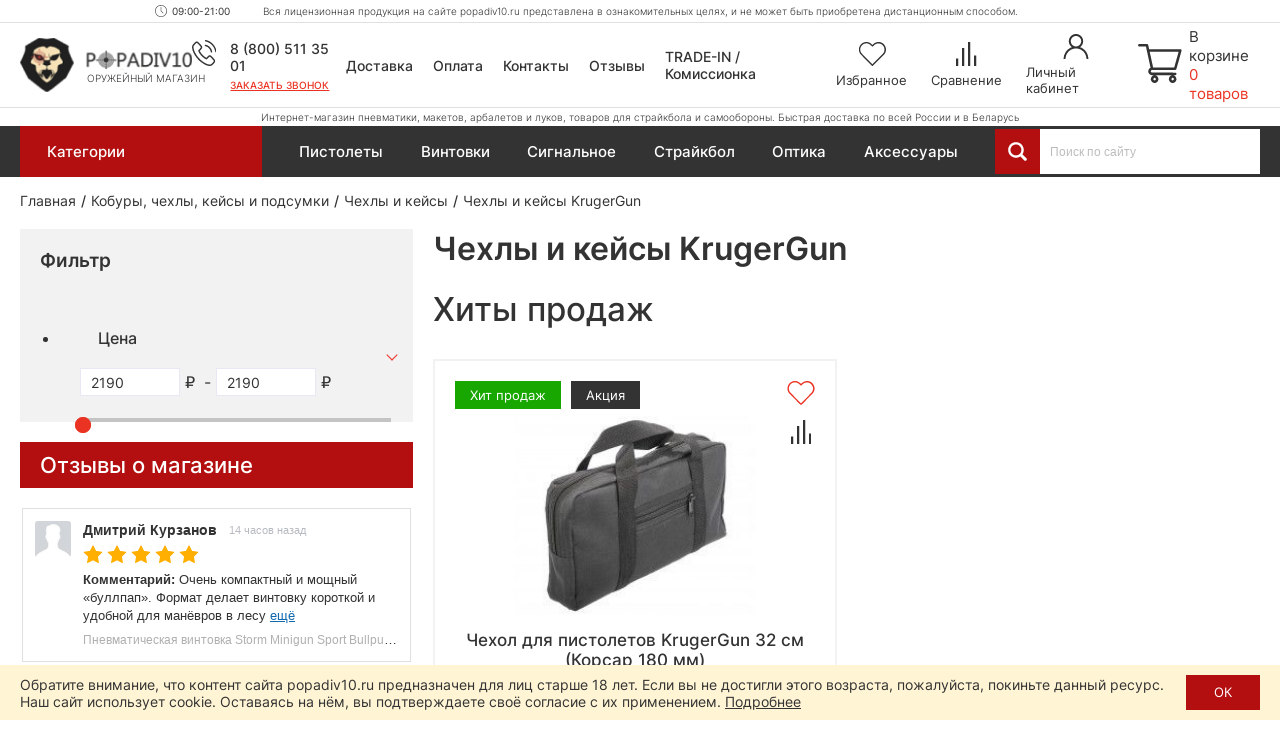

--- FILE ---
content_type: text/html; charset=utf-8
request_url: https://popadiv10.ru/kobury-chehly-keysy-i-podsumki/chehly/chehly-i-keysy-krugergun/
body_size: 43482
content:
<!DOCTYPE html>
<html dir="ltr" lang="ru">
	<head>
		<meta charset="utf-8" />
		
		<meta name="viewport" content="width=1680">
		
		<title>Чехлы и кейсы KrugerGun по низким ценам в Москве и СПБ. Купить Чехлы и кейсы KrugerGun с быстрой доставкой по всей России. Интернет-магазин Popadiv10.ru</title>
		
		<base href="https://popadiv10.ru/" />
		
				
					<meta name="description" content="Чехлы и кейсы KrugerGun купить недорого в интернет магазине Popadiv10.ru . Доступная цена на качественный и широкий ассортимент товаров для охоты и отдыха в удобном каталоге. Быстрая доставка по Москве, Санкт-Петербургу, Краснодару, СПБ, Нижнему Новгороду, Ростову и другим города РФ. Гарантия!" />
				
		<meta name="yandex" content="noyaca" />
		
		<link rel="apple-touch-icon" sizes="72x72" href="/apple-touch-icon.png">
		<link rel="icon" type="image/png" sizes="32x32" href="/favicon-32x32.png">
		<link rel="icon" type="image/png" sizes="16x16" href="/favicon-16x16.png">
		<link rel="manifest" href="/site.webmanifest">
		<link rel="mask-icon" href="/safari-pinned-tab.svg" color="#38221d">
		<meta name="msapplication-TileColor" content="#38221d">
		<meta name="theme-color" content="#ffffff">
		
				
				
		
					<link href="https://popadiv10.ru/kobury-chehly-keysy-i-podsumki/chehly/chehly-i-keysy-krugergun/" rel="canonical" />
				
		<link href="/catalog/view/theme/desktop/css/slick.css" property="stylesheet" rel="stylesheet" type="text/css" media="screen" />
		<link href="/catalog/view/theme/desktop/css/magnific-popup.css" property="stylesheet" rel="stylesheet" type="text/css" media="screen" />
		<link href="/catalog/view/theme/desktop/css/main.css?v=4.4" property="stylesheet" rel="stylesheet" type="text/css" media="screen" />
		
					<link rel="stylesheet" type="text/css" href="catalog/view/javascript/progroman/progroman.citymanager.css?v=8.3-0" media="screen" />
					<link rel="stylesheet" type="text/css" href="catalog/view/theme/default/stylesheet/mf/jquery-ui.min.css?v2.0.5.2" media="screen" />
					<link rel="stylesheet" type="text/css" href="catalog/view/theme/default/stylesheet/mf/style.css?v2.0.5.2" media="screen" />
					<link rel="stylesheet" type="text/css" href="catalog/view/theme/default/stylesheet/mf/style-2.css?v2.0.5.2" media="screen" />
				
		<script src="/catalog/view/javascript/jquery/jquery-3.6.0.min.js"></script>
		<script src="/catalog/view/theme/desktop/js/jquery.magnific-popup.min.js"></script>
		
					<script src="catalog/view/javascript/mf/direction_1.js?v2.0.5.2"></script>
					<script src="catalog/view/javascript/mf/jquery-ui.min.js?v2.0.5.2"></script>
					<script src="catalog/view/javascript/mf/jquery-plugins.js?v2.0.5.2"></script>
					<script src="catalog/view/javascript/mf/hammer.js?v2.0.5.2"></script>
					<script src="catalog/view/javascript/mf/iscroll.js?v2.0.5.2"></script>
					<script src="catalog/view/javascript/mf/livefilter.js?v2.0.5.2"></script>
					<script src="catalog/view/javascript/mf/selectpicker.js?v2.0.5.2"></script>
					<script src="catalog/view/javascript/mf/mega_filter.js?v2.0.5.2"></script>
				
				
		<link rel="dns-prefetch" href="https://h.cackle.me">
		<link href="https://h.cackle.me" rel="preconnect" crossorigin>
		
		<link rel="dns-prefetch" href="https://code.jivosite.com">
		<link href="https://code.jivosite.com" rel="preconnect" crossorigin>
	

	</head>
	
	<body class="page_category page_path_714_402_1516 lang_ru">
		
		<script>
			window.dataLayer = window.dataLayer || [];
			cackle_widget = window.cackle_widget || [];
		</script>
		
		<!-- Yandex.Metrika counter -->
		<script type="text/javascript" >
		   (function(m,e,t,r,i,k,a){m[i]=m[i]||function(){(m[i].a=m[i].a||[]).push(arguments)};
		   m[i].l=1*new Date();
		   for (var j = 0; j < document.scripts.length; j++) {if (document.scripts[j].src === r) { return; }}
		   k=e.createElement(t),a=e.getElementsByTagName(t)[0],k.async=1,k.src=r,a.parentNode.insertBefore(k,a)})
		   (window, document, "script", "https://mc.yandex.ru/metrika/tag.js", "ym");

		   ym(24741263, "init", {
				clickmap:true,
				trackLinks:true,
				accurateTrackBounce:true,
				webvisor:true
		   });
		</script>
		<noscript><div><img src="https://mc.yandex.ru/watch/24741263" style="position:absolute; left:-9999px;" alt="" /></div></noscript>
		<!-- /Yandex.Metrika counter -->
		
		
				
		<header id="header" class="header">	
			<div class="header__top">
				<div class="header__top-content">
					<div class="prmn-cmngr"></div>
					
					<div class="header__working-hours">09:00-21:00</div>
					
					<div class="header__message">Вся лицензионная продукция на сайте popadiv10.ru представлена в ознакомительных целях, и не может быть приобретена дистанционным способом.</div>
				</div>
			</div>
			
			<div class="header__center">
				<div class="header__center-content">
					<div class="header__logo">
													<a href="https://popadiv10.ru/">
								<img width="176" height="56" src="/catalog/view/theme/desktop/img/logo.png" title="Popadiv10" alt="Popadiv10" class="logo-main img-responsive" />
								<img width="50" height="46" src="/catalog/view/theme/desktop/img/logo-min.png" title="Popadiv10" alt="Popadiv10" class="logo-min img-responsive" />
							</a>
												<div class="header__logo-descriptor">Оружейный магазин</div>
					</div>
					
					<div class="header__category-btn">
						<div class="header__category-btn-icon">
							<img width="16" height="14" src="/catalog/view/theme/desktop/img/icon/menu.svg" alt="Категории" />
						</div>
						<div class="header__category-btn-text">Категории</div>
					</div>	
					
					<div class="header__phones">
						<div class="header__phones-content">
							<div class="header__phones-items">
								<div class="header__phone">
									<a href="tel:88005113501">
										8 (800) 511 35 01					
									</a>
								</div>
								<!--<div class="header__phone">
									<a href="tel:84996771637">
										8 (499) 677 16 37					
									</a>
								</div>-->
							</div>
							<div class="header__callme" onclick="$callme.open();">
								Заказать звонок
							</div>
						</div>
					</div>
					
					
					<div class="header__search header__search_fixed">
						<div class="header__search-input-group">
							<div class="header__search-btn" title="Смотреть все результаты"></div>
							<input type="text" name="search" value="" placeholder="Поиск по сайту" class="input-ajax-search header__search-input"> 		
						</div>
						<div class="ajax-search"></div>
					</div>
					
					<div class="header__links">
						<div class="header__link header__link_delivery">
							<a href="/dostavka/">Доставка</a>
						</div>
						<div class="header__link header__link_payment">
							<a href="/oplata/">Оплата</a>
						</div>
						<div class="header__link header__link_contact">
							<a href="/kontakty/">Контакты</a>
						</div>
						<div class="header__link header__link_reviews">
							<a href="/otzyvy/">Отзывы</a>
						</div>
						<div class="header__link header__link_treid-in">
							<a href="/treid-in-popadiv10/">TRADE-IN / Комиссионка</a>
						</div>
					</div>
					
					<div class="header__els">
						<!--header_wishlist-->
						<a href="/wishlist/" class="header__el header__el_wishlist">
							<div class="header__el-icon ">
								<span id="wishlist-total" class="header__el-total">0</span>	
								<img class="svg" width="28" height="24" src="/catalog/view/theme/desktop/img/icon/wishlist.svg" alt="Избранное" />
							</div>
							<div class="header__el-text">Избранное</div>
						</a>
						<!--/header_wishlist-->
						
						<!--header_compare-->
						<a href="/compare-products/" class="header__el header__el_compare">
							<div class="header__el-icon ">
								<span id="compare-total" class="header__el-total">0</span>	
								<img class="svg" width="20" height="24" src="/catalog/view/theme/desktop/img/icon/compare.svg" alt="Сравнение" />
							</div>
							<div class="header__el-text">Сравнение</div>
						</a>
						<!--/header_compare-->
						
						<!--header_profile-->
						<a href="/login/" class="header__el header__el_profile">
							<div class="header__el-icon">
								<img class="svg" width="25" height="25" src="/catalog/view/theme/desktop/img/icon/profile.svg" alt="Личный кабинет" />
							</div>
							<div class="header__el-text">Личный кабинет</div>
						</a>
						<!--/header_profile-->
					</div>	
					
					<!--header_cart-->
					<div class="header__cart" onclick="$popup_cart.open();">
						<div class="header__cart-icon">
							<img class="svg" width="44" height="39" src="/catalog/view/theme/desktop/img/icon/cart.svg" alt="Корзина" />
						</div>
						<div class="header__cart-content">
							<div class="header__cart-text">В корзине</div>
							<div id="cart-total" class="header__cart-total">0 товаров</div>
						</div>
					</div>
					<!--/header_cart-->
					
				</div>
			</div>
			
			<div class="header__bottom">
				<div class="header__bottom-content">
					<div class="header__descriptor">Интернет-магазин пневматики, макетов, арбалетов и луков, товаров для страйкбола и самообороны. Быстрая доставка по всей России и в Беларусь</div>
				</div>
			</div>
			

			
			<div class="header-menu">
				<div class="container">
					
											<div class="menu-categories">
							<div class="menu-categories__content">											
																	<div class="menu-categories__item "  data-submenu-id="submenu-94">
										<a href="https://popadiv10.ru/aktsii_i_rasprodazha/" class="menu-categories__item-link">								
											<span class="menu-categories__item-icon"><img width="27" height="27" src="/image/catalog/category/special.svg" alt="Акции и распродажа!" /></span>
											<span class="menu-categories__item-title">Акции и распродажа!</span>				
										</a>
																											
									</div>
																	<div class="menu-categories__item "  data-submenu-id="submenu-1017">
										<a href="https://popadiv10.ru/novinki/" class="menu-categories__item-link">								
											<span class="menu-categories__item-icon"><img width="27" height="27" src="/image/catalog/category/new.svg" alt="Новинки" /></span>
											<span class="menu-categories__item-title">Новинки</span>				
										</a>
																											
									</div>
																	<div class="menu-categories__item has-children"  data-submenu-id="submenu-1706">
										<a href="https://popadiv10.ru/snaryazheniye-i-ekipirovka-dlya-voyennyh/" class="menu-categories__item-link">								
											<span class="menu-categories__item-icon"><img width="27" height="27" src="/image/catalog/category/snarjazhenie-i-ekipirovka-100x100.gif" alt="Снаряжение и экипировка" /></span>
											<span class="menu-categories__item-title">Снаряжение и экипировка</span>				
										</a>
																					<div class="menu-categories__item-children menu-categories__item-children_grouped submenu-1706" data-state="no-active">
												<div class="menu-categories__item-children-content menu-categories__item-children-content_not-wrap-items">
																											<div class="menu-categories__group">
																															<a href="https://popadiv10.ru/snaryazheniye-i-ekipirovka-dlya-voyennyh/razgruzochnyye-sistemy-bronezashchita/" class="menu-categories__group-title">Разгрузочные системы, бронезащита</a>
																														<ul class="menu-categories__group-items">
																																																			<li class="menu-categories__group-item">
																			
																			<a href="https://popadiv10.ru/snaryazheniye-i-ekipirovka-dlya-voyennyh/razgruzochnyye-sistemy-bronezashchita/plitniki-plate-carrier/">Плитники (Plate-Carrier)</a>
																		</li>
																																			<li class="menu-categories__group-item">
																			
																			<a href="https://popadiv10.ru/snaryazheniye-i-ekipirovka-dlya-voyennyh/razgruzochnyye-sistemy-bronezashchita/nagrudniki-chest-rig/">Нагрудники (Chest-Rig)</a>
																		</li>
																																			<li class="menu-categories__group-item">
																			
																			<a href="https://popadiv10.ru/snaryazheniye-i-ekipirovka-dlya-voyennyh/razgruzochnyye-sistemy-bronezashchita/boyevoy-poyas-i-lyamki-warbelt-rps/">Боевой пояс и лямки (Warbelt, РПС)</a>
																		</li>
																																			<li class="menu-categories__group-item">
																			
																			<a href="https://popadiv10.ru/snaryazheniye-i-ekipirovka-dlya-voyennyh/razgruzochnyye-sistemy-bronezashchita/razgruzochnyye-zhilety-vest/">Разгрузочные жилеты (Vest)</a>
																		</li>
																																			<li class="menu-categories__group-item">
																			
																			<a href="https://popadiv10.ru/snaryazheniye-i-ekipirovka-dlya-voyennyh/razgruzochnyye-sistemy-bronezashchita/paneli-i-sumki-dlya-plitonostsev/">Панели и сумки для плитоносцев</a>
																		</li>
																																			<li class="menu-categories__group-item">
																			
																			<a href="https://popadiv10.ru/snaryazheniye-i-ekipirovka-dlya-voyennyh/razgruzochnyye-sistemy-bronezashchita/krepleniya-i-adaptery/">Крепления и адаптеры</a>
																		</li>
																																			<li class="menu-categories__group-item">
																			
																			<a href="https://popadiv10.ru/snaryazheniye-i-ekipirovka-dlya-voyennyh/razgruzochnyye-sistemy-bronezashchita/shturmovyye-bronezhilety-modulnyye/">Штурмовые бронежилеты (модульные)</a>
																		</li>
																																			<li class="menu-categories__group-item">
																			
																			<a href="https://popadiv10.ru/snaryazheniye-i-ekipirovka-dlya-voyennyh/razgruzochnyye-sistemy-bronezashchita/bronezhilety-skrytogo-nosheniya-slik/">Скрытые бронежилеты (Slik)</a>
																		</li>
																																			<li class="menu-categories__group-item">
																			
																			<a href="https://popadiv10.ru/snaryazheniye-i-ekipirovka-dlya-voyennyh/razgruzochnyye-sistemy-bronezashchita/bronepaneli-plity/">Бронепанели (плиты)</a>
																		</li>
																																			<li class="menu-categories__group-item">
																			
																			<a href="https://popadiv10.ru/snaryazheniye-i-ekipirovka-dlya-voyennyh/razgruzochnyye-sistemy-bronezashchita/ballisticheskiye-pakety/">Баллистические пакеты</a>
																		</li>
																																			<li class="menu-categories__group-item">
																			
																			<a href="https://popadiv10.ru/snaryazheniye-i-ekipirovka-dlya-voyennyh/razgruzochnyye-sistemy-bronezashchita/sheyno-plechevyye-nakladki/">Шейно-плечевые накладки</a>
																		</li>
																																			<li class="menu-categories__group-item">
																			
																			<a href="https://popadiv10.ru/snaryazheniye-i-ekipirovka-dlya-voyennyh/razgruzochnyye-sistemy-bronezashchita/napashniki/">Напашники</a>
																		</li>
																																			<li class="menu-categories__group-item">
																			
																			<a href="https://popadiv10.ru/snaryazheniye-i-ekipirovka-dlya-voyennyh/razgruzochnyye-sistemy-bronezashchita/kapy-klimatiko-amortizatsionny-podpor/">КАПы (климатико-амортизационный подпор)</a>
																		</li>
																																			<li class="menu-categories__group-item">
																			
																			<a href="https://popadiv10.ru/snaryazheniye-i-ekipirovka-dlya-voyennyh/razgruzochnyye-sistemy-bronezashchita/razgruzochnyye-sistemy-i-bronezashchita-ars-arma/">Ars Arma (Россия)</a>
																		</li>
																																			<li class="menu-categories__group-item">
																			
																			<a href="https://popadiv10.ru/snaryazheniye-i-ekipirovka-dlya-voyennyh/razgruzochnyye-sistemy-bronezashchita/razgruzochnyye-sistemy-i-bronezashchita-stich-profi/">Stich Profi (Россия)</a>
																		</li>
																																			<li class="menu-categories__group-item">
																			
																			<a href="https://popadiv10.ru/snaryazheniye-i-ekipirovka-dlya-voyennyh/razgruzochnyye-sistemy-bronezashchita/razgruzochnyye-sistemy-i-bronezashchita-universal-armor/">Universal Armor</a>
																		</li>
																																			<li class="menu-categories__group-item">
																			
																			<a href="https://popadiv10.ru/snaryazheniye-i-ekipirovka-dlya-voyennyh/razgruzochnyye-sistemy-bronezashchita/razgruzochnyye-sistemy-i-bronezashchita-wartech-rossiya/">Wartech (Россия)</a>
																		</li>
																																			<li class="menu-categories__group-item">
																			
																			<a href="https://popadiv10.ru/snaryazheniye-i-ekipirovka-dlya-voyennyh/razgruzochnyye-sistemy-bronezashchita/razgruzochnyye-sistemy-i-bronezashchita-arsenal-rossiya/">Арсенал (Россия)</a>
																		</li>
																																			<li class="menu-categories__group-item">
																			
																			<a href="https://popadiv10.ru/snaryazheniye-i-ekipirovka-dlya-voyennyh/razgruzochnyye-sistemy-bronezashchita/razgruzochnyye-sistemy-i-bronezashchita-varyag-rossiya/">Варяг (Россия)</a>
																		</li>
																																																</ul>
														</div>
																												<div class="menu-categories__group">
																															<a href="https://popadiv10.ru/snaryazheniye-i-ekipirovka-dlya-voyennyh/podsumki-i-patrontashi/" class="menu-categories__group-title">Подсумки и патронташи</a>
																														<ul class="menu-categories__group-items">
																																																			<li class="menu-categories__group-item">
																			
																			<a href="https://popadiv10.ru/snaryazheniye-i-ekipirovka-dlya-voyennyh/podsumki-i-patrontashi/podsumki-dlya-magazinov/">Подсумки для магазинов</a>
																		</li>
																																			<li class="menu-categories__group-item">
																			
																			<a href="https://popadiv10.ru/snaryazheniye-i-ekipirovka-dlya-voyennyh/podsumki-i-patrontashi/pistoletnyye-podsumki/">Пистолетные подсумки</a>
																		</li>
																																			<li class="menu-categories__group-item">
																			
																			<a href="https://popadiv10.ru/snaryazheniye-i-ekipirovka-dlya-voyennyh/podsumki-i-patrontashi/meditsinskiye-podsumki/">Медицинские подсумки</a>
																		</li>
																																			<li class="menu-categories__group-item">
																			
																			<a href="https://popadiv10.ru/snaryazheniye-i-ekipirovka-dlya-voyennyh/podsumki-i-patrontashi/utilitarnyye-podsumki/">Утилитарные подсумки</a>
																		</li>
																																			<li class="menu-categories__group-item">
																			
																			<a href="https://popadiv10.ru/snaryazheniye-i-ekipirovka-dlya-voyennyh/podsumki-i-patrontashi/granatnyye-podsumki/">Гранатные подсумки</a>
																		</li>
																																			<li class="menu-categories__group-item">
																			
																			<a href="https://popadiv10.ru/snaryazheniye-i-ekipirovka-dlya-voyennyh/podsumki-i-patrontashi/podsumki-dlya-ratsii/">Подсумки для рации</a>
																		</li>
																																			<li class="menu-categories__group-item">
																			
																			<a href="https://popadiv10.ru/snaryazheniye-i-ekipirovka-dlya-voyennyh/podsumki-i-patrontashi/sbros-dlya-magazinov/">Сброс для магазинов</a>
																		</li>
																																			<li class="menu-categories__group-item">
																			
																			<a href="https://popadiv10.ru/snaryazheniye-i-ekipirovka-dlya-voyennyh/podsumki-i-patrontashi/zakrytyye-podsumki/">Закрытые подсумки</a>
																		</li>
																																			<li class="menu-categories__group-item">
																			
																			<a href="https://popadiv10.ru/snaryazheniye-i-ekipirovka-dlya-voyennyh/podsumki-i-patrontashi/otkrytyye-podsumki/">Открытые подсумки</a>
																		</li>
																																			<li class="menu-categories__group-item">
																			
																			<a href="https://popadiv10.ru/snaryazheniye-i-ekipirovka-dlya-voyennyh/podsumki-i-patrontashi/patrontashi/">Патронташи</a>
																		</li>
																																			<li class="menu-categories__group-item">
																			
																			<a href="https://popadiv10.ru/snaryazheniye-i-ekipirovka-dlya-voyennyh/podsumki-i-patrontashi/spetsialnyye-podsumki/">Специальные подсумки</a>
																		</li>
																																			<li class="menu-categories__group-item">
																			
																			<a href="https://popadiv10.ru/snaryazheniye-i-ekipirovka-dlya-voyennyh/podsumki-i-patrontashi/krepleniye-na-remen/">Крепление на ремень</a>
																		</li>
																																			<li class="menu-categories__group-item">
																			
																			<a href="https://popadiv10.ru/snaryazheniye-i-ekipirovka-dlya-voyennyh/podsumki-i-patrontashi/podsumki-i-patrontashi-ars-arma/">Ars Arma (Россия)</a>
																		</li>
																																			<li class="menu-categories__group-item">
																			
																			<a href="https://popadiv10.ru/snaryazheniye-i-ekipirovka-dlya-voyennyh/podsumki-i-patrontashi/podsumki-i-patrontashi-stich-profi/">Stich Profi (Россия)</a>
																		</li>
																																			<li class="menu-categories__group-item">
																			
																			<a href="https://popadiv10.ru/snaryazheniye-i-ekipirovka-dlya-voyennyh/podsumki-i-patrontashi/podsumki-i-patrontashi-wartech-rossiya/">Wartech (Россия)</a>
																		</li>
																																																</ul>
														</div>
																												<div class="menu-categories__group">
																															<a href="https://popadiv10.ru/snaryazheniye-i-ekipirovka-dlya-voyennyh/shlemy-i-zashchitnaya-ekipirovka/" class="menu-categories__group-title">Шлемы и защитная экипировка</a>
																														<ul class="menu-categories__group-items">
																																																			<li class="menu-categories__group-item">
																			
																			<a href="https://popadiv10.ru/snaryazheniye-i-ekipirovka-dlya-voyennyh/shlemy-i-zashchitnaya-ekipirovka/ballisticheskiye-shlemy/">Баллистические шлемы</a>
																		</li>
																																			<li class="menu-categories__group-item">
																			
																			<a href="https://popadiv10.ru/snaryazheniye-i-ekipirovka-dlya-voyennyh/shlemy-i-zashchitnaya-ekipirovka/bezuhiye-shlemy/">Безухие шлемы</a>
																		</li>
																																			<li class="menu-categories__group-item">
																			
																			<a href="https://popadiv10.ru/snaryazheniye-i-ekipirovka-dlya-voyennyh/shlemy-i-zashchitnaya-ekipirovka/nakolenniki-i-nalokotniki-1/">Наколенники и налокотники</a>
																		</li>
																																			<li class="menu-categories__group-item">
																			
																			<a href="https://popadiv10.ru/snaryazheniye-i-ekipirovka-dlya-voyennyh/shlemy-i-zashchitnaya-ekipirovka/naushniki-i-berushi/">Наушники и беруши</a>
																		</li>
																																			<li class="menu-categories__group-item">
																			
																			<a href="https://popadiv10.ru/snaryazheniye-i-ekipirovka-dlya-voyennyh/shlemy-i-zashchitnaya-ekipirovka/shlemy-i-zashchitnaya-ekipirovka-earmor-litva/">Earmor (Литва)</a>
																		</li>
																																			<li class="menu-categories__group-item">
																			
																			<a href="https://popadiv10.ru/snaryazheniye-i-ekipirovka-dlya-voyennyh/shlemy-i-zashchitnaya-ekipirovka/shlemy-i-zashchitnaya-ekipirovka-arsenal-rossiya/">Арсенал (Россия)</a>
																		</li>
																																																</ul>
														</div>
																												<div class="menu-categories__group">
																															<a href="https://popadiv10.ru/snaryazheniye-i-ekipirovka-dlya-voyennyh/takticheskiye-ryukzaki-i-sumki/" class="menu-categories__group-title">Рюкзаки и сумки (тактические)</a>
																														<ul class="menu-categories__group-items">
																																																			<li class="menu-categories__group-item">
																			
																			<a href="https://popadiv10.ru/snaryazheniye-i-ekipirovka-dlya-voyennyh/takticheskiye-ryukzaki-i-sumki/odnodnevny-taktichesky-ryukzak/">Однодневный рюкзак</a>
																		</li>
																																			<li class="menu-categories__group-item">
																			
																			<a href="https://popadiv10.ru/snaryazheniye-i-ekipirovka-dlya-voyennyh/takticheskiye-ryukzaki-i-sumki/shturmovoy-ryukzak/">Штурмовой рюкзак</a>
																		</li>
																																			<li class="menu-categories__group-item">
																			
																			<a href="https://popadiv10.ru/snaryazheniye-i-ekipirovka-dlya-voyennyh/takticheskiye-ryukzaki-i-sumki/poyasnaya-sumka/">Поясная сумка</a>
																		</li>
																																			<li class="menu-categories__group-item">
																			
																			<a href="https://popadiv10.ru/snaryazheniye-i-ekipirovka-dlya-voyennyh/takticheskiye-ryukzaki-i-sumki/ryukzaki-i-sumki-do-15-litrov/">До 15 литров</a>
																		</li>
																																			<li class="menu-categories__group-item">
																			
																			<a href="https://popadiv10.ru/snaryazheniye-i-ekipirovka-dlya-voyennyh/takticheskiye-ryukzaki-i-sumki/ryukzaki-i-sumki-ot-15-do-40-litrov/">От 15 до 40 литров</a>
																		</li>
																																			<li class="menu-categories__group-item">
																			
																			<a href="https://popadiv10.ru/snaryazheniye-i-ekipirovka-dlya-voyennyh/takticheskiye-ryukzaki-i-sumki/ryukzaki-i-sumki-ot-40-litrov/">От 40 литров</a>
																		</li>
																																			<li class="menu-categories__group-item">
																			
																			<a href="https://popadiv10.ru/snaryazheniye-i-ekipirovka-dlya-voyennyh/takticheskiye-ryukzaki-i-sumki/ryukzaki-i-sumki-brave-hunter-kitay/">Brave Hunter (Китай)</a>
																		</li>
																																			<li class="menu-categories__group-item">
																			
																			<a href="https://popadiv10.ru/snaryazheniye-i-ekipirovka-dlya-voyennyh/takticheskiye-ryukzaki-i-sumki/ryukzaki-i-sumki-shottime-1/">ShotTime (Турция)</a>
																		</li>
																																			<li class="menu-categories__group-item">
																			
																			<a href="https://popadiv10.ru/snaryazheniye-i-ekipirovka-dlya-voyennyh/takticheskiye-ryukzaki-i-sumki/ryukzaki-i-sumki-wartech-rossiya/">Wartech (Россия)</a>
																		</li>
																																																</ul>
														</div>
																												<div class="menu-categories__group">
																															<a href="https://popadiv10.ru/snaryazheniye-i-ekipirovka-dlya-voyennyh/radiosvyaz-1/" class="menu-categories__group-title">Радиосвязь</a>
																														<ul class="menu-categories__group-items">
																																																			<li class="menu-categories__group-item">
																			
																			<a href="https://popadiv10.ru/snaryazheniye-i-ekipirovka-dlya-voyennyh/radiosvyaz-1/tsifrovyye-ratsii/">Цифровые рации</a>
																		</li>
																																			<li class="menu-categories__group-item">
																			
																			<a href="https://popadiv10.ru/snaryazheniye-i-ekipirovka-dlya-voyennyh/radiosvyaz-1/chehly-i-derzhateli/">Чехлы и держатели</a>
																		</li>
																																			<li class="menu-categories__group-item">
																			
																			<a href="https://popadiv10.ru/snaryazheniye-i-ekipirovka-dlya-voyennyh/radiosvyaz-1/ratsii-prizma-kitay/">Prizma (Китай)</a>
																		</li>
																																			<li class="menu-categories__group-item">
																			
																			<a href="https://popadiv10.ru/snaryazheniye-i-ekipirovka-dlya-voyennyh/radiosvyaz-1/ratsii-tyt-kitay/">TYT (Китай)</a>
																		</li>
																																																</ul>
														</div>
																												<div class="menu-categories__group">
																															<a href="https://popadiv10.ru/snaryazheniye-i-ekipirovka-dlya-voyennyh/drony-bpla/" class="menu-categories__group-title">Дроны (БПЛА)</a>
																														<ul class="menu-categories__group-items">
																																																			<li class="menu-categories__group-item">
																			
																			<a href="https://popadiv10.ru/snaryazheniye-i-ekipirovka-dlya-voyennyh/drony-bpla/kvadrokoptery/">Квадрокоптеры</a>
																		</li>
																																			<li class="menu-categories__group-item">
																			
																			<a href="https://popadiv10.ru/snaryazheniye-i-ekipirovka-dlya-voyennyh/drony-bpla/midi-bpla/">Миди БПЛА</a>
																		</li>
																																			<li class="menu-categories__group-item">
																			
																			<a href="https://popadiv10.ru/snaryazheniye-i-ekipirovka-dlya-voyennyh/drony-bpla/gps-drony/">GPS дроны</a>
																		</li>
																																			<li class="menu-categories__group-item">
																			
																			<a href="https://popadiv10.ru/snaryazheniye-i-ekipirovka-dlya-voyennyh/drony-bpla/drony-i-bpla-dji/">DJI (Китай)</a>
																		</li>
																																																</ul>
														</div>
																												<div class="menu-categories__group">
																															<a href="https://popadiv10.ru/snaryazheniye-i-ekipirovka-dlya-voyennyh/borba-s-dronami-bpla/" class="menu-categories__group-title">Борьба с дронами (БПЛА)</a>
																														<ul class="menu-categories__group-items">
																																																			<li class="menu-categories__group-item">
																			
																			<a href="https://popadiv10.ru/snaryazheniye-i-ekipirovka-dlya-voyennyh/borba-s-dronami-bpla/sredstva-podavleniya-bpla/">Средства подавления</a>
																		</li>
																																			<li class="menu-categories__group-item">
																			
																			<a href="https://popadiv10.ru/snaryazheniye-i-ekipirovka-dlya-voyennyh/borba-s-dronami-bpla/portativnyye-sredstva-borby-s-dronami/">Портативные</a>
																		</li>
																																			<li class="menu-categories__group-item">
																			
																			<a href="https://popadiv10.ru/snaryazheniye-i-ekipirovka-dlya-voyennyh/borba-s-dronami-bpla/protivodronovyye-ruzhya/">Противодроновые ружья</a>
																		</li>
																																			<li class="menu-categories__group-item">
																			
																			<a href="https://popadiv10.ru/snaryazheniye-i-ekipirovka-dlya-voyennyh/borba-s-dronami-bpla/sredstva-borby-s-bespilotnikami-garpiya-rossiya/">Гарпия (Россия)</a>
																		</li>
																																																</ul>
														</div>
																												<div class="menu-categories__group">
																															<a href="https://popadiv10.ru/snaryazheniye-i-ekipirovka-dlya-voyennyh/takticheskaya-meditsina-pervaya-pomoshch/" class="menu-categories__group-title">Тактическая медицина (первая помощь)</a>
																														<ul class="menu-categories__group-items">
																																																			<li class="menu-categories__group-item">
																			
																			<a href="https://popadiv10.ru/snaryazheniye-i-ekipirovka-dlya-voyennyh/takticheskaya-meditsina-pervaya-pomoshch/aptechki-i-podsumki-dlya-nih/">Аптечки и подсумки для них</a>
																		</li>
																																			<li class="menu-categories__group-item">
																			
																			<a href="https://popadiv10.ru/snaryazheniye-i-ekipirovka-dlya-voyennyh/takticheskaya-meditsina-pervaya-pomoshch/takticheskaya-meditsina-i-pervaya-pomoshch-rhino-rescue-kitay/">Rhino Rescue (Китай)</a>
																		</li>
																																																</ul>
														</div>
																												<div class="menu-categories__group">
																															<a href="https://popadiv10.ru/snaryazheniye-i-ekipirovka-dlya-voyennyh/odezhda-i-elementy-ekipirovki/" class="menu-categories__group-title">Одежда и элементы экипировки</a>
																														<ul class="menu-categories__group-items">
																																																			<li class="menu-categories__group-item">
																			
																			<a href="https://popadiv10.ru/snaryazheniye-i-ekipirovka-dlya-voyennyh/odezhda-i-elementy-ekipirovki/karabiny-2/">Карабины</a>
																		</li>
																																																</ul>
														</div>
																												<div class="menu-categories__group">
																															<a href="https://popadiv10.ru/snaryazheniye-i-ekipirovka-dlya-voyennyh/oruzheynyye-remni/" class="menu-categories__group-title">Оружейные ремни</a>
																														<ul class="menu-categories__group-items">
																																																			<li class="menu-categories__group-item">
																			
																			<a href="https://popadiv10.ru/snaryazheniye-i-ekipirovka-dlya-voyennyh/oruzheynyye-remni/dvuhtochechnyye-oruzheynyye-remni/">Двухточечные ремни</a>
																		</li>
																																			<li class="menu-categories__group-item">
																			
																			<a href="https://popadiv10.ru/snaryazheniye-i-ekipirovka-dlya-voyennyh/oruzheynyye-remni/trehtochechnyye-oruzheynyye-remni/">Трехточечные ремни</a>
																		</li>
																																			<li class="menu-categories__group-item">
																			
																			<a href="https://popadiv10.ru/snaryazheniye-i-ekipirovka-dlya-voyennyh/oruzheynyye-remni/oruzheynyye-remni-ars-arma/">Ars Arma (Россия)</a>
																		</li>
																																			<li class="menu-categories__group-item">
																			
																			<a href="https://popadiv10.ru/snaryazheniye-i-ekipirovka-dlya-voyennyh/oruzheynyye-remni/oruzheynyye-remni-wartech-rossiya/">Wartech (Россия)</a>
																		</li>
																																																</ul>
														</div>
																												<div class="menu-categories__group">
																															<a href="https://popadiv10.ru/snaryazheniye-i-ekipirovka-dlya-voyennyh/takticheskiye-kobury/" class="menu-categories__group-title">Кобуры</a>
																														<ul class="menu-categories__group-items">
																																																			<li class="menu-categories__group-item">
																			
																			<a href="https://popadiv10.ru/snaryazheniye-i-ekipirovka-dlya-voyennyh/takticheskiye-kobury/pistoletny-remen/">Пистолетный ремень</a>
																		</li>
																																			<li class="menu-categories__group-item">
																			
																			<a href="https://popadiv10.ru/snaryazheniye-i-ekipirovka-dlya-voyennyh/takticheskiye-kobury/poyasnaya-kobura/">Поясные</a>
																		</li>
																																			<li class="menu-categories__group-item">
																			
																			<a href="https://popadiv10.ru/snaryazheniye-i-ekipirovka-dlya-voyennyh/takticheskiye-kobury/kobura-skrytogo-nosheniya/">Скрытого ношения</a>
																		</li>
																																			<li class="menu-categories__group-item">
																			
																			<a href="https://popadiv10.ru/snaryazheniye-i-ekipirovka-dlya-voyennyh/takticheskiye-kobury/kobura-iz-kaydeksa-i-polimerov/">Из кайдекса и полимеров</a>
																		</li>
																																			<li class="menu-categories__group-item">
																			
																			<a href="https://popadiv10.ru/snaryazheniye-i-ekipirovka-dlya-voyennyh/takticheskiye-kobury/kozhanyye-kobury/">Кожаные</a>
																		</li>
																																			<li class="menu-categories__group-item">
																			
																			<a href="https://popadiv10.ru/snaryazheniye-i-ekipirovka-dlya-voyennyh/takticheskiye-kobury/tekstilnyye-kobury/">Текстильные</a>
																		</li>
																																			<li class="menu-categories__group-item">
																			
																			<a href="https://popadiv10.ru/snaryazheniye-i-ekipirovka-dlya-voyennyh/takticheskiye-kobury/kobury-dlya-pistoletov/">Для пистолетов</a>
																		</li>
																																			<li class="menu-categories__group-item">
																			
																			<a href="https://popadiv10.ru/snaryazheniye-i-ekipirovka-dlya-voyennyh/takticheskiye-kobury/kobury-stich-profi-rossiya/">Stich Profi (Россия)</a>
																		</li>
																																			<li class="menu-categories__group-item">
																			
																			<a href="https://popadiv10.ru/snaryazheniye-i-ekipirovka-dlya-voyennyh/takticheskiye-kobury/kobury-vektor-rossiya/">Vektor (Россия)</a>
																		</li>
																																			<li class="menu-categories__group-item">
																			
																			<a href="https://popadiv10.ru/snaryazheniye-i-ekipirovka-dlya-voyennyh/takticheskiye-kobury/kobury-wartech-rossiya/">Wartech (Россия)</a>
																		</li>
																																																</ul>
														</div>
																										</div>
											</div>
																											
									</div>
																	<div class="menu-categories__item has-children"  data-submenu-id="submenu-36">
										<a href="https://popadiv10.ru/vintovki-pnevmaticheskiye/" class="menu-categories__item-link">								
											<span class="menu-categories__item-icon"><img width="27" height="27" src="/image/catalog/category/air-rifles.svg" alt="Винтовки пневматические" /></span>
											<span class="menu-categories__item-title">Винтовки пневматические</span>				
										</a>
																					<div class="menu-categories__item-children menu-categories__item-children_grouped submenu-36" data-state="no-active">
												<div class="menu-categories__item-children-content ">
																											<div class="menu-categories__group">
																															<div class="menu-categories__group-title">По производителю</div>
																														<ul class="menu-categories__group-items">
																																																			<li class="menu-categories__group-item">
																			
																			<a href="https://popadiv10.ru/vintovki-pnevmaticheskiye/vintovki-aselkon/">Aselkon (Турция)</a>
																		</li>
																																			<li class="menu-categories__group-item">
																			
																			<a href="https://popadiv10.ru/vintovki-pnevmaticheskiye/vintovki-asg/">ASG (Дания)</a>
																		</li>
																																			<li class="menu-categories__group-item">
																			
																			<a href="https://popadiv10.ru/vintovki-pnevmaticheskiye/vintovki-pnevmaticheskiye-ata-arms/">ATA Arms (Турция)</a>
																		</li>
																																			<li class="menu-categories__group-item">
																			
																			<a href="https://popadiv10.ru/vintovki-pnevmaticheskiye/vintovki-pnevmaticheskiye-anschutz/">Anschutz (Германия)</a>
																		</li>
																																			<li class="menu-categories__group-item">
																			
																			<a href="https://popadiv10.ru/vintovki-pnevmaticheskiye/vintovki-pnevmaticheskiye-artemis-airgun/">Artemis Airgun (Китай)</a>
																		</li>
																																			<li class="menu-categories__group-item">
																			
																			<a href="https://popadiv10.ru/vintovki-pnevmaticheskiye/vintovki-air-arms/">Air Arms (Англия)</a>
																		</li>
																																			<li class="menu-categories__group-item">
																			
																			<a href="https://popadiv10.ru/vintovki-pnevmaticheskiye/vintovki-ataman/">Ataman (Россия)</a>
																		</li>
																																			<li class="menu-categories__group-item">
																			
																			<a href="https://popadiv10.ru/vintovki-pnevmaticheskiye/vintovki-aurora/">Aurora (Китай)</a>
																		</li>
																																			<li class="menu-categories__group-item">
																			
																			<a href="https://popadiv10.ru/vintovki-pnevmaticheskiye/vintovki-izhevsk-baykal/">Baikal (Россия)</a>
																		</li>
																																			<li class="menu-categories__group-item">
																			
																			<a href="https://popadiv10.ru/vintovki-pnevmaticheskiye/vintovki-beeman/">Beeman (США)</a>
																		</li>
																																			<li class="menu-categories__group-item">
																			
																			<a href="https://popadiv10.ru/vintovki-pnevmaticheskiye/vintovki-pnevmaticheskiye-black-strike/">Black Strike (Китай)</a>
																		</li>
																																			<li class="menu-categories__group-item">
																			
																			<a href="https://popadiv10.ru/vintovki-pnevmaticheskiye/vintovki-borner/">Borner (США)</a>
																		</li>
																																			<li class="menu-categories__group-item">
																			
																			<a href="https://popadiv10.ru/vintovki-pnevmaticheskiye/bsa-guns/">BSA Guns (Англия)</a>
																		</li>
																																			<li class="menu-categories__group-item">
																			
																			<a href="https://popadiv10.ru/vintovki-pnevmaticheskiye/vintovki-crosman/">Crosman (США)</a>
																		</li>
																																			<li class="menu-categories__group-item">
																			
																			<a href="https://popadiv10.ru/vintovki-pnevmaticheskiye/vintovki-cz/">CZ (Чехия)</a>
																		</li>
																																			<li class="menu-categories__group-item">
																			
																			<a href="https://popadiv10.ru/vintovki-pnevmaticheskiye/daisy-1/">Daisy (Япония)</a>
																		</li>
																																			<li class="menu-categories__group-item">
																			
																			<a href="https://popadiv10.ru/vintovki-pnevmaticheskiye/vintovki-daystate/">Daystate (Англия)</a>
																		</li>
																																			<li class="menu-categories__group-item">
																			
																			<a href="https://popadiv10.ru/vintovki-pnevmaticheskiye/vintovki-pnevmaticheskiye-dobermann/">Dobermann (Россия)</a>
																		</li>
																																			<li class="menu-categories__group-item">
																			
																			<a href="https://popadiv10.ru/vintovki-pnevmaticheskiye/vintovki-diana/">Diana (Германия)</a>
																		</li>
																																			<li class="menu-categories__group-item">
																			
																			<a href="https://popadiv10.ru/vintovki-pnevmaticheskiye/vintovki-ekol/">Ekol (Турция)</a>
																		</li>
																																			<li class="menu-categories__group-item">
																			
																			<a href="https://popadiv10.ru/vintovki-pnevmaticheskiye/vintovki-edgun/">EDgun (Россия)</a>
																		</li>
																																			<li class="menu-categories__group-item">
																			
																			<a href="https://popadiv10.ru/vintovki-pnevmaticheskiye/vintovki-evanix/">Evanix (Корея)</a>
																		</li>
																																			<li class="menu-categories__group-item">
																			
																			<a href="https://popadiv10.ru/vintovki-pnevmaticheskiye/vintovki-feinwerkbau/">Feinwerkbau (Германия)</a>
																		</li>
																																			<li class="menu-categories__group-item">
																			
																			<a href="https://popadiv10.ru/vintovki-pnevmaticheskiye/vintovki-fx/">FX (Швеция)</a>
																		</li>
																																			<li class="menu-categories__group-item">
																			
																			<a href="https://popadiv10.ru/vintovki-pnevmaticheskiye/vintovki-gamo/">Gamo (Испания)</a>
																		</li>
																																			<li class="menu-categories__group-item">
																			
																			<a href="https://popadiv10.ru/vintovki-pnevmaticheskiye/vintovki-gletcher/">Gletcher (США)</a>
																		</li>
																																			<li class="menu-categories__group-item">
																			
																			<a href="https://popadiv10.ru/vintovki-pnevmaticheskiye/gorilla-1/">Gorilla (Россия)</a>
																		</li>
																																			<li class="menu-categories__group-item">
																			
																			<a href="https://popadiv10.ru/vintovki-pnevmaticheskiye/vintovki-hatsan/">Hatsan (Турция)</a>
																		</li>
																																			<li class="menu-categories__group-item">
																			
																			<a href="https://popadiv10.ru/vintovki-pnevmaticheskiye/vintovki-huglu/">Huglu (Турция)</a>
																		</li>
																																			<li class="menu-categories__group-item">
																			
																			<a href="https://popadiv10.ru/vintovki-pnevmaticheskiye/vintovki-jaeger/">Jaeger (Россия)</a>
																		</li>
																																			<li class="menu-categories__group-item">
																			
																			<a href="https://popadiv10.ru/vintovki-pnevmaticheskiye/vintovki-kalibrgun-cricket/">KalibrGun (Россия)</a>
																		</li>
																																			<li class="menu-categories__group-item">
																			
																			<a href="https://popadiv10.ru/vintovki-pnevmaticheskiye/vintovki-krugergun/">Krugergun (Россия)</a>
																		</li>
																																			<li class="menu-categories__group-item">
																			
																			<a href="https://popadiv10.ru/vintovki-pnevmaticheskiye/vintovki-kuzey/">Kuzey (Турция)</a>
																		</li>
																																			<li class="menu-categories__group-item">
																			
																			<a href="https://popadiv10.ru/vintovki-pnevmaticheskiye/vintovki-kral/">Kral (Турция)</a>
																		</li>
																																			<li class="menu-categories__group-item">
																			
																			<a href="https://popadiv10.ru/vintovki-pnevmaticheskiye/vintovki-logun/">Logun (Англия)</a>
																		</li>
																																			<li class="menu-categories__group-item">
																			
																			<a href="https://popadiv10.ru/vintovki-pnevmaticheskiye/vintovki-norica/">Norica (Испания)</a>
																		</li>
																																			<li class="menu-categories__group-item">
																			
																			<a href="https://popadiv10.ru/vintovki-pnevmaticheskiye/vintovki-mad-jumbo/">Mad Jumbo (Россия)</a>
																		</li>
																																			<li class="menu-categories__group-item">
																			
																			<a href="https://popadiv10.ru/vintovki-pnevmaticheskiye/vintovki-rar/">RAR (Россия)</a>
																		</li>
																																			<li class="menu-categories__group-item">
																			
																			<a href="https://popadiv10.ru/vintovki-pnevmaticheskiye/vintovki-pnevmaticheskiye-remington/">Remington (США)</a>
																		</li>
																																			<li class="menu-categories__group-item">
																			
																			<a href="https://popadiv10.ru/vintovki-pnevmaticheskiye/vintovki-retay/">Retay (Турция)</a>
																		</li>
																																			<li class="menu-categories__group-item">
																			
																			<a href="https://popadiv10.ru/vintovki-pnevmaticheskiye/vintovki-reximex/">Reximex (Турция)</a>
																		</li>
																																			<li class="menu-categories__group-item">
																			
																			<a href="https://popadiv10.ru/vintovki-pnevmaticheskiye/vintovki-sag/">SAG (Китай)</a>
																		</li>
																																			<li class="menu-categories__group-item">
																			
																			<a href="https://popadiv10.ru/vintovki-pnevmaticheskiye/vintovki-sig-sauer/">Sig Sauer (Германия)</a>
																		</li>
																																			<li class="menu-categories__group-item">
																			
																			<a href="https://popadiv10.ru/vintovki-pnevmaticheskiye/vintovki-smk/">SMK (Китай)</a>
																		</li>
																																			<li class="menu-categories__group-item">
																			
																			<a href="https://popadiv10.ru/vintovki-pnevmaticheskiye/vintovki-pnevmaticheskiye-snowpeak/">Snowpeak (Китай)</a>
																		</li>
																																			<li class="menu-categories__group-item">
																			
																			<a href="https://popadiv10.ru/vintovki-pnevmaticheskiye/vintovki-pnevmaticheskiye-stalker/">Stalker (Китай)</a>
																		</li>
																																			<li class="menu-categories__group-item">
																			
																			<a href="https://popadiv10.ru/vintovki-pnevmaticheskiye/vintovka-smersh/">Smersh (Россия)</a>
																		</li>
																																			<li class="menu-categories__group-item">
																			
																			<a href="https://popadiv10.ru/vintovki-pnevmaticheskiye/vintovki-stoeger/">Stoeger (Италия)</a>
																		</li>
																																			<li class="menu-categories__group-item">
																			
																			<a href="https://popadiv10.ru/vintovki-pnevmaticheskiye/storm-pcp/">Storm (Россия)</a>
																		</li>
																																			<li class="menu-categories__group-item">
																			
																			<a href="https://popadiv10.ru/vintovki-pnevmaticheskiye/vintovki-strike-one/">Strike One (Китай)</a>
																		</li>
																																			<li class="menu-categories__group-item">
																			
																			<a href="https://popadiv10.ru/vintovki-pnevmaticheskiye/vintovki-sumatra/">Sumatra (Корея)</a>
																		</li>
																																			<li class="menu-categories__group-item">
																			
																			<a href="https://popadiv10.ru/vintovki-pnevmaticheskiye/vintovki-theoben/">Theoben (Англия)</a>
																		</li>
																																			<li class="menu-categories__group-item">
																			
																			<a href="https://popadiv10.ru/vintovki-pnevmaticheskiye/vintovki-tss-fortune/">TSS Fortune (Китай)</a>
																		</li>
																																			<li class="menu-categories__group-item">
																			
																			<a href="https://popadiv10.ru/vintovki-pnevmaticheskiye/vintovki-umarex/">Umarex (Германия)</a>
																		</li>
																																			<li class="menu-categories__group-item">
																			
																			<a href="https://popadiv10.ru/vintovki-pnevmaticheskiye/vintovki-webley-scott/">Webley Scott (Англия)</a>
																		</li>
																																			<li class="menu-categories__group-item">
																			
																			<a href="https://popadiv10.ru/vintovki-pnevmaticheskiye/vintovki-weihrauch/">Weihrauch (Германия)</a>
																		</li>
																																			<li class="menu-categories__group-item">
																			
																			<a href="https://popadiv10.ru/vintovki-pnevmaticheskiye/vintovki-pnevmaticheskiye-zr-arms/">ZR Arms (Китай)</a>
																		</li>
																																			<li class="menu-categories__group-item">
																			
																			<a href="https://popadiv10.ru/vintovki-pnevmaticheskiye/vintovki-dubrava/">Дубрава (Россия)</a>
																		</li>
																																			<li class="menu-categories__group-item">
																			
																			<a href="https://popadiv10.ru/vintovki-pnevmaticheskiye/vintovki-molot/">Молот Оружие (Россия)</a>
																		</li>
																																			<li class="menu-categories__group-item">
																			
																			<a href="https://popadiv10.ru/vintovki-pnevmaticheskiye/vintovki-strelka/">Технические Решения (Россия)</a>
																		</li>
																																			<li class="menu-categories__group-item">
																			
																			<a href="https://popadiv10.ru/vintovki-pnevmaticheskiye/vintovki-pioner/">Пионер (Россия)</a>
																		</li>
																																			<li class="menu-categories__group-item">
																			
																			<a href="https://popadiv10.ru/vintovki-pnevmaticheskiye/kadet-1/">Кадет (Россия)</a>
																		</li>
																																			<li class="menu-categories__group-item">
																			
																			<a href="https://popadiv10.ru/vintovki-pnevmaticheskiye/vintovki-hort/">Хорт (Россия)</a>
																		</li>
																																			<li class="menu-categories__group-item">
																			
																			<a href="https://popadiv10.ru/vintovki-pnevmaticheskiye/vintovki-ural-kampo/">КАМПО (Россия)</a>
																		</li>
																																																</ul>
														</div>
																												<div class="menu-categories__group">
																															<div class="menu-categories__group-title">По типу</div>
																														<ul class="menu-categories__group-items">
																																																			<li class="menu-categories__group-item">
																			
																			<a href="https://popadiv10.ru/vintovki-pnevmaticheskiye/pcp-s-predvaritelnoy-nakachkoy/">PCP винтовки</a>
																		</li>
																																			<li class="menu-categories__group-item">
																			
																			<a href="https://popadiv10.ru/vintovki-pnevmaticheskiye/gazoballonnyye-1/">Газобаллонные</a>
																		</li>
																																			<li class="menu-categories__group-item">
																			
																			<a href="https://popadiv10.ru/vintovki-pnevmaticheskiye/multikompressionnyye-1/">Мультикомпрессионные</a>
																		</li>
																																			<li class="menu-categories__group-item">
																			
																			<a href="https://popadiv10.ru/vintovki-pnevmaticheskiye/pruzhinno-porshnevyye-1/">Пружинно-поршневые</a>
																		</li>
																																																</ul>
														</div>
																												<div class="menu-categories__group">
																															<div class="menu-categories__group-title">По схожести с боевыми</div>
																														<ul class="menu-categories__group-items">
																																																			<li class="menu-categories__group-item">
																			
																			<a href="https://popadiv10.ru/vintovki-pnevmaticheskiye/avtomaty-kalashnikova-m4-m16-i-dr/">Автоматы (Калашникова, M4, M16 и др)</a>
																		</li>
																																																</ul>
														</div>
																												<div class="menu-categories__group">
																															<div class="menu-categories__group-title">Калибр</div>
																														<ul class="menu-categories__group-items">
																																																			<li class="menu-categories__group-item">
																			
																			<a href="https://popadiv10.ru/vintovki-pnevmaticheskiye/kalibr-45-mm/">4.5 мм</a>
																		</li>
																																			<li class="menu-categories__group-item">
																			
																			<a href="https://popadiv10.ru/vintovki-pnevmaticheskiye/kalibr-55-mm/">5.5 мм</a>
																		</li>
																																			<li class="menu-categories__group-item">
																			
																			<a href="https://popadiv10.ru/vintovki-pnevmaticheskiye/kalibr-635-mm/">6.35 мм</a>
																		</li>
																																																</ul>
														</div>
																												<div class="menu-categories__group">
																															<div class="menu-categories__group-title">Материал ложа</div>
																														<ul class="menu-categories__group-items">
																																																			<li class="menu-categories__group-item">
																			
																			<a href="https://popadiv10.ru/vintovki-pnevmaticheskiye/derevyannoye-lozhe/">Деревянное ложа</a>
																		</li>
																																			<li class="menu-categories__group-item">
																			
																			<a href="https://popadiv10.ru/vintovki-pnevmaticheskiye/plastikovoye-lozhe/">Пластиковое ложа</a>
																		</li>
																																																</ul>
														</div>
																												<div class="menu-categories__group">
																															<div class="menu-categories__group-title">По мощности</div>
																														<ul class="menu-categories__group-items">
																																																			<li class="menu-categories__group-item">
																			
																			<a href="https://popadiv10.ru/vintovki-pnevmaticheskiye/do-3-dzh/">До 3 Дж</a>
																		</li>
																																			<li class="menu-categories__group-item">
																			
																			<a href="https://popadiv10.ru/vintovki-pnevmaticheskiye/do-75-dzh/">До 7.5 Дж</a>
																		</li>
																																			<li class="menu-categories__group-item">
																			
																			<a href="https://popadiv10.ru/vintovki-pnevmaticheskiye/moshchnyye-do-350-ms/">Мощные (до 350 м/с)</a>
																		</li>
																																			<li class="menu-categories__group-item">
																			
																			<a href="https://popadiv10.ru/vintovki-pnevmaticheskiye/samyye-moshchnyye-ot-350-ms/">Самые мощные (от 350 м/с)</a>
																		</li>
																																			<li class="menu-categories__group-item">
																			
																			<a href="https://popadiv10.ru/vintovki-pnevmaticheskiye/pnevmaticheskiye-vintovki-dlya-ohoty/">Для охоты</a>
																		</li>
																																																</ul>
														</div>
																												<div class="menu-categories__group">
																															<div class="menu-categories__group-title">По цене</div>
																														<ul class="menu-categories__group-items">
																																																			<li class="menu-categories__group-item">
																			
																			<a href="https://popadiv10.ru/vintovki-pnevmaticheskiye/deshevyye-do-5000r/">Дешевые (до 5000 руб)</a>
																		</li>
																																			<li class="menu-categories__group-item">
																			
																			<a href="https://popadiv10.ru/vintovki-pnevmaticheskiye/nedorogiye-5000-8000r/">Недорогие (5000-8000 руб)</a>
																		</li>
																																			<li class="menu-categories__group-item">
																			
																			<a href="https://popadiv10.ru/vintovki-pnevmaticheskiye/tsenakachestvo-8000-16000/">Цена/качество (8000-16000 руб)</a>
																		</li>
																																			<li class="menu-categories__group-item">
																			
																			<a href="https://popadiv10.ru/vintovki-pnevmaticheskiye/dorogiye-ot-16000r/">Дорогие (от 16000 руб)</a>
																		</li>
																																																</ul>
														</div>
																												<div class="menu-categories__group">
																															<div class="menu-categories__group-title">Способ взвода</div>
																														<ul class="menu-categories__group-items">
																																																			<li class="menu-categories__group-item">
																			
																			<a href="https://popadiv10.ru/vintovki-pnevmaticheskiye/perelomki/">Переломки</a>
																		</li>
																																			<li class="menu-categories__group-item">
																			
																			<a href="https://popadiv10.ru/vintovki-pnevmaticheskiye/s-podstvolnym-vzvodom/">С подствольным взводом</a>
																		</li>
																																																</ul>
														</div>
																												<div class="menu-categories__group">
																															<div class="menu-categories__group-title">По зарядности</div>
																														<ul class="menu-categories__group-items">
																																																			<li class="menu-categories__group-item">
																			
																			<a href="https://popadiv10.ru/vintovki-pnevmaticheskiye/odnozaryadnyye-vintovki/">Однозарядные винтовки</a>
																		</li>
																																			<li class="menu-categories__group-item">
																			
																			<a href="https://popadiv10.ru/vintovki-pnevmaticheskiye/mnogozaryadnyye/">Многозарядные</a>
																		</li>
																																																</ul>
														</div>
																												<div class="menu-categories__group">
																															<div class="menu-categories__group-title">Компоновка</div>
																														<ul class="menu-categories__group-items">
																																																			<li class="menu-categories__group-item">
																			
																			<a href="https://popadiv10.ru/vintovki-pnevmaticheskiye/bull-pup-bull-pap/">Bull-Pup (Булл Пап)</a>
																		</li>
																																			<li class="menu-categories__group-item">
																			
																			<a href="https://popadiv10.ru/vintovki-pnevmaticheskiye/klassicheskaya-komponovka/">Классическая компоновка</a>
																		</li>
																																																</ul>
														</div>
																												<div class="menu-categories__group">
																															<div class="menu-categories__group-title">Другие группы</div>
																														<ul class="menu-categories__group-items">
																																																			<li class="menu-categories__group-item">
																			
																			<a href="https://popadiv10.ru/vintovki-pnevmaticheskiye/sportivnyye-pnevmaticheskiye-vintovki-biatlon/">Спортивные винтовки (биатлон)</a>
																		</li>
																																			<li class="menu-categories__group-item">
																			
																			<a href="https://popadiv10.ru/vintovki-pnevmaticheskiye/pnevmaticheskiye-snayperskiye-vintovki-s-opticheskim-pritselom/">Снайперские винтовки</a>
																		</li>
																																			<li class="menu-categories__group-item">
																			
																			<a href="https://popadiv10.ru/vintovki-pnevmaticheskiye/s-pritselom-opticheskim-kollimatornym-i-td/">С прицелом (оптическим, коллиматорным)</a>
																		</li>
																																			<li class="menu-categories__group-item">
																			
																			<a href="https://popadiv10.ru/vintovki-pnevmaticheskiye/s-vitoy-pruzhinoy/">С витой пружиной</a>
																		</li>
																																			<li class="menu-categories__group-item">
																			
																			<a href="https://popadiv10.ru/vintovki-pnevmaticheskiye/s-gazovoy-pruzhinoy/">С газовой пружиной</a>
																		</li>
																																			<li class="menu-categories__group-item">
																			
																			<a href="https://popadiv10.ru/vintovki-pnevmaticheskiye/pnevmaticheskiye-vintovki-s-pistoletnoy-rukoyatyu/">С пистолетной рукоятью</a>
																		</li>
																																																</ul>
														</div>
																										</div>
											</div>
																											
									</div>
																	<div class="menu-categories__item has-children"  data-submenu-id="submenu-1">
										<a href="https://popadiv10.ru/pistolety-pnevmaticheskiye/" class="menu-categories__item-link">								
											<span class="menu-categories__item-icon"><img width="27" height="27" src="/image/catalog/category/pneumatic-guns.svg" alt="Пистолеты пневматические" /></span>
											<span class="menu-categories__item-title">Пистолеты пневматические</span>				
										</a>
																					<div class="menu-categories__item-children menu-categories__item-children_grouped submenu-1" data-state="no-active">
												<div class="menu-categories__item-children-content ">
																											<div class="menu-categories__group">
																															<div class="menu-categories__group-title">ПО МАРКАМ</div>
																														<ul class="menu-categories__group-items">
																																																			<li class="menu-categories__group-item">
																			
																			<a href="https://popadiv10.ru/pistolety-pnevmaticheskiye/pistolety-asg/">ASG (Дания)</a>
																		</li>
																																			<li class="menu-categories__group-item">
																			
																			<a href="https://popadiv10.ru/pistolety-pnevmaticheskiye/pistolety-ataman/">Ataman (Россия)</a>
																		</li>
																																			<li class="menu-categories__group-item">
																			
																			<a href="https://popadiv10.ru/pistolety-pnevmaticheskiye/pistolety-blow/">Blow (Турция)</a>
																		</li>
																																			<li class="menu-categories__group-item">
																			
																			<a href="https://popadiv10.ru/pistolety-pnevmaticheskiye/pistolety-pnevmaticheskiye-black-strike/">Black Strike (Китай)</a>
																		</li>
																																			<li class="menu-categories__group-item">
																			
																			<a href="https://popadiv10.ru/pistolety-pnevmaticheskiye/pistolety-borner/">Borner (США)</a>
																		</li>
																																			<li class="menu-categories__group-item">
																			
																			<a href="https://popadiv10.ru/pistolety-pnevmaticheskiye/pistolety-crosman/">Crosman (США)</a>
																		</li>
																																			<li class="menu-categories__group-item">
																			
																			<a href="https://popadiv10.ru/pistolety-pnevmaticheskiye/pistolety-cybergun/">CyberGun (Тайвань)</a>
																		</li>
																																			<li class="menu-categories__group-item">
																			
																			<a href="https://popadiv10.ru/pistolety-pnevmaticheskiye/pistolety-daisy/">Daisy (Япония)</a>
																		</li>
																																			<li class="menu-categories__group-item">
																			
																			<a href="https://popadiv10.ru/pistolety-pnevmaticheskiye/pnevmaticheskiye-pistolety-diana/">Diana (Германия)</a>
																		</li>
																																			<li class="menu-categories__group-item">
																			
																			<a href="https://popadiv10.ru/pistolety-pnevmaticheskiye/pistolety-pnevmaticheskiye-dobermann/">Dobermann (Россия)</a>
																		</li>
																																			<li class="menu-categories__group-item">
																			
																			<a href="https://popadiv10.ru/pistolety-pnevmaticheskiye/pistolety-pnevmaticheskiye-ekol/">Ekol (Турция)</a>
																		</li>
																																			<li class="menu-categories__group-item">
																			
																			<a href="https://popadiv10.ru/pistolety-pnevmaticheskiye/pistolety-gamo/">Gamo (Испания)</a>
																		</li>
																																			<li class="menu-categories__group-item">
																			
																			<a href="https://popadiv10.ru/pistolety-pnevmaticheskiye/pistolety-gletcher/">Gletcher (США)</a>
																		</li>
																																			<li class="menu-categories__group-item">
																			
																			<a href="https://popadiv10.ru/pistolety-pnevmaticheskiye/pistolety-gunter/">Gunter (Финляндия)</a>
																		</li>
																																			<li class="menu-categories__group-item">
																			
																			<a href="https://popadiv10.ru/pistolety-pnevmaticheskiye/pistolety-hatsan/">Hatsan (Турция)</a>
																		</li>
																																			<li class="menu-categories__group-item">
																			
																			<a href="https://popadiv10.ru/pistolety-pnevmaticheskiye/pistolety-kral/">Kral (Турция)</a>
																		</li>
																																			<li class="menu-categories__group-item">
																			
																			<a href="https://popadiv10.ru/pistolety-pnevmaticheskiye/pistolety-krugergun/">KrugerGun (Россия)</a>
																		</li>
																																			<li class="menu-categories__group-item">
																			
																			<a href="https://popadiv10.ru/pistolety-pnevmaticheskiye/pistolety-kwc/">KWC (Тайвань)</a>
																		</li>
																																			<li class="menu-categories__group-item">
																			
																			<a href="https://popadiv10.ru/pistolety-pnevmaticheskiye/norica-1/">Norica (Испания)</a>
																		</li>
																																			<li class="menu-categories__group-item">
																			
																			<a href="https://popadiv10.ru/pistolety-pnevmaticheskiye/reximex-1/">Reximex (Турция)</a>
																		</li>
																																			<li class="menu-categories__group-item">
																			
																			<a href="https://popadiv10.ru/pistolety-pnevmaticheskiye/pistolety-sig-sauer-germaniya/">Sig Sauer (Германия)</a>
																		</li>
																																			<li class="menu-categories__group-item">
																			
																			<a href="https://popadiv10.ru/pistolety-pnevmaticheskiye/pistolety-smersh/">Smersh (Россия)</a>
																		</li>
																																			<li class="menu-categories__group-item">
																			
																			<a href="https://popadiv10.ru/pistolety-pnevmaticheskiye/pistolety-pnevmaticheskiye-snowpeak/">Snowpeak (Китай)</a>
																		</li>
																																			<li class="menu-categories__group-item">
																			
																			<a href="https://popadiv10.ru/pistolety-pnevmaticheskiye/pistolety-stalker/">Stalker (Тайвань)</a>
																		</li>
																																			<li class="menu-categories__group-item">
																			
																			<a href="https://popadiv10.ru/pistolety-pnevmaticheskiye/pistolety-strike-one/">Strike One (Китай)</a>
																		</li>
																																			<li class="menu-categories__group-item">
																			
																			<a href="https://popadiv10.ru/pistolety-pnevmaticheskiye/pistolety-swiss-arms/">Swiss Arms (Тайвань)</a>
																		</li>
																																			<li class="menu-categories__group-item">
																			
																			<a href="https://popadiv10.ru/pistolety-pnevmaticheskiye/pistolety-tanfoglio/">Tanfoglio (Тайвань)</a>
																		</li>
																																			<li class="menu-categories__group-item">
																			
																			<a href="https://popadiv10.ru/pistolety-pnevmaticheskiye/pistolety-umarex/">Umarex (Германия)</a>
																		</li>
																																			<li class="menu-categories__group-item">
																			
																			<a href="https://popadiv10.ru/pistolety-pnevmaticheskiye/pistolety-zoraki/">Zoraki (Турция)</a>
																		</li>
																																			<li class="menu-categories__group-item">
																			
																			<a href="https://popadiv10.ru/pistolety-pnevmaticheskiye/pistolety-zr-arms/">ZR Arms (Китай)</a>
																		</li>
																																			<li class="menu-categories__group-item">
																			
																			<a href="https://popadiv10.ru/pistolety-pnevmaticheskiye/pistolety-aa/">А+А (Россия)</a>
																		</li>
																																			<li class="menu-categories__group-item">
																			
																			<a href="https://popadiv10.ru/pistolety-pnevmaticheskiye/pistolety-baikal-izhevsk/">Байкал (Ижевск, Россия)</a>
																		</li>
																																			<li class="menu-categories__group-item">
																			
																			<a href="https://popadiv10.ru/pistolety-pnevmaticheskiye/pistolety-ural-kampo/">Урал (КАМПО, Россия)</a>
																		</li>
																																																</ul>
														</div>
																												<div class="menu-categories__group">
																															<div class="menu-categories__group-title">ПО КАЛИБРУ</div>
																														<ul class="menu-categories__group-items">
																																																			<li class="menu-categories__group-item">
																			
																			<a href="https://popadiv10.ru/pistolety-pnevmaticheskiye/pnevmaticheskiye-pistolety-kalibra-45-mm/">4.5 мм</a>
																		</li>
																																			<li class="menu-categories__group-item">
																			
																			<a href="https://popadiv10.ru/pistolety-pnevmaticheskiye/pnevmaticheskiye-pistolety-kalibra-55-mm/">5.5 мм</a>
																		</li>
																																			<li class="menu-categories__group-item">
																			
																			<a href="https://popadiv10.ru/pistolety-pnevmaticheskiye/pnevmaticheskiye-pistolety-kalibra-635-mm/">6.35 мм</a>
																		</li>
																																																</ul>
														</div>
																												<div class="menu-categories__group">
																															<div class="menu-categories__group-title">ПО ТИПУ</div>
																														<ul class="menu-categories__group-items">
																																																			<li class="menu-categories__group-item">
																			
																			<a href="https://popadiv10.ru/pistolety-pnevmaticheskiye/pcp/">PCP пистолеты</a>
																		</li>
																																			<li class="menu-categories__group-item">
																			
																			<a href="https://popadiv10.ru/pistolety-pnevmaticheskiye/gazoballonnyye/">Газобаллонные</a>
																		</li>
																																			<li class="menu-categories__group-item">
																			
																			<a href="https://popadiv10.ru/pistolety-pnevmaticheskiye/multikompressionnyye/">Мультикомпрессионные</a>
																		</li>
																																			<li class="menu-categories__group-item">
																			
																			<a href="https://popadiv10.ru/pistolety-pnevmaticheskiye/pruzhinno-porshnevyye/">Пружинно-поршневые</a>
																		</li>
																																																</ul>
														</div>
																												<div class="menu-categories__group">
																															<div class="menu-categories__group-title">ПО СХОЖЕСТИ С БОЕВЫМИ</div>
																														<ul class="menu-categories__group-items">
																																																			<li class="menu-categories__group-item">
																			
																			<a href="https://popadiv10.ru/pistolety-pnevmaticheskiye/pistolety-aps-stechkina/">АПС (Стечкина)</a>
																		</li>
																																			<li class="menu-categories__group-item">
																			
																			<a href="https://popadiv10.ru/pistolety-pnevmaticheskiye/pistolety-grach-yarygina/">Грач (Ярыгина)</a>
																		</li>
																																			<li class="menu-categories__group-item">
																			
																			<a href="https://popadiv10.ru/pistolety-pnevmaticheskiye/pistolety-nagan-nagant/">Наган (Nagant)</a>
																		</li>
																																			<li class="menu-categories__group-item">
																			
																			<a href="https://popadiv10.ru/pistolety-pnevmaticheskiye/pistolety-pm-makarova/">ПМ (Макарова)</a>
																		</li>
																																			<li class="menu-categories__group-item">
																			
																			<a href="https://popadiv10.ru/pistolety-pnevmaticheskiye/pistolety-tt-tokareva/">ТТ (Токарева)</a>
																		</li>
																																			<li class="menu-categories__group-item">
																			
																			<a href="https://popadiv10.ru/pistolety-pnevmaticheskiye/pistolety-beretta-beretta/">Beretta (Беретта)</a>
																		</li>
																																			<li class="menu-categories__group-item">
																			
																			<a href="https://popadiv10.ru/pistolety-pnevmaticheskiye/pistolety-colt-kolt/">Colt (Кольт)</a>
																		</li>
																																			<li class="menu-categories__group-item">
																			
																			<a href="https://popadiv10.ru/pistolety-pnevmaticheskiye/pistolety-cz-ceska-zbrojovka/">CZ (Ceska Zbrojovka)</a>
																		</li>
																																			<li class="menu-categories__group-item">
																			
																			<a href="https://popadiv10.ru/pistolety-pnevmaticheskiye/pistolety-dan-wesson/">Dan Wesson (Дан Вессон)</a>
																		</li>
																																			<li class="menu-categories__group-item">
																			
																			<a href="https://popadiv10.ru/pistolety-pnevmaticheskiye/pistolety-desert-eagle-pustynny-orel/">Desert Eagle</a>
																		</li>
																																			<li class="menu-categories__group-item">
																			
																			<a href="https://popadiv10.ru/pistolety-pnevmaticheskiye/pistolety-glock-glok/">Glock (Глок)</a>
																		</li>
																																			<li class="menu-categories__group-item">
																			
																			<a href="https://popadiv10.ru/pistolety-pnevmaticheskiye/pistolety-hk-henkler-koch/">H&amp;K (Heckler &amp; Koch)</a>
																		</li>
																																			<li class="menu-categories__group-item">
																			
																			<a href="https://popadiv10.ru/pistolety-pnevmaticheskiye/pistolety-jericho/">Jericho</a>
																		</li>
																																			<li class="menu-categories__group-item">
																			
																			<a href="https://popadiv10.ru/pistolety-pnevmaticheskiye/pistolety-luger-parabellum/">Luger Parabellum (Парабеллум)</a>
																		</li>
																																			<li class="menu-categories__group-item">
																			
																			<a href="https://popadiv10.ru/pistolety-pnevmaticheskiye/pistolety-mauser-mauzer/">Mauser (Маузер)</a>
																		</li>
																																			<li class="menu-categories__group-item">
																			
																			<a href="https://popadiv10.ru/pistolety-pnevmaticheskiye/pistolety-sig-sauer-ss/">Sig Sauer (SS)</a>
																		</li>
																																			<li class="menu-categories__group-item">
																			
																			<a href="https://popadiv10.ru/pistolety-pnevmaticheskiye/pistolety-sw-smith-wesson/">S&amp;W (Smith &amp; Wesson)</a>
																		</li>
																																			<li class="menu-categories__group-item">
																			
																			<a href="https://popadiv10.ru/pistolety-pnevmaticheskiye/pistolety-steyr/">Steyr (Стеир)</a>
																		</li>
																																			<li class="menu-categories__group-item">
																			
																			<a href="https://popadiv10.ru/pistolety-pnevmaticheskiye/pistolety-taurus-taurus/">Taurus (Таурус)</a>
																		</li>
																																			<li class="menu-categories__group-item">
																			
																			<a href="https://popadiv10.ru/pistolety-pnevmaticheskiye/pistolety-pulemety-uzi-uzi/">Uzi (Узи)</a>
																		</li>
																																			<li class="menu-categories__group-item">
																			
																			<a href="https://popadiv10.ru/pistolety-pnevmaticheskiye/pistolety-walther-valter/">Walther (Вальтер)</a>
																		</li>
																																																</ul>
														</div>
																												<div class="menu-categories__group">
																															<div class="menu-categories__group-title">ПО МАТЕРИАЛУ КОРПУСА</div>
																														<ul class="menu-categories__group-items">
																																																			<li class="menu-categories__group-item">
																			
																			<a href="https://popadiv10.ru/pistolety-pnevmaticheskiye/metallicheskiye-pnevmaticheskiye-pistolety/">Металлические пистолеты</a>
																		</li>
																																			<li class="menu-categories__group-item">
																			
																			<a href="https://popadiv10.ru/pistolety-pnevmaticheskiye/plastikovyye-pnevmaticheskiye-pistolety/">Пластиковые пистолеты</a>
																		</li>
																																																</ul>
														</div>
																												<div class="menu-categories__group">
																															<div class="menu-categories__group-title">ПО ЦЕНЕ</div>
																														<ul class="menu-categories__group-items">
																																																			<li class="menu-categories__group-item">
																			
																			<a href="https://popadiv10.ru/pistolety-pnevmaticheskiye/deshevyye-pnevmaticheskiye-pistolety-do-3500/">Дешевые  (до 3 500 руб)</a>
																		</li>
																																			<li class="menu-categories__group-item">
																			
																			<a href="https://popadiv10.ru/pistolety-pnevmaticheskiye/tsena-kachestvo/">Цена + качество</a>
																		</li>
																																			<li class="menu-categories__group-item">
																			
																			<a href="https://popadiv10.ru/pistolety-pnevmaticheskiye/premium-klass-dorogiye/">Премиум класс (дорогие от 7 000 руб)</a>
																		</li>
																																																</ul>
														</div>
																												<div class="menu-categories__group">
																															<div class="menu-categories__group-title">ПО МОЩНОСТИ</div>
																														<ul class="menu-categories__group-items">
																																																			<li class="menu-categories__group-item">
																			
																			<a href="https://popadiv10.ru/pistolety-pnevmaticheskiye/do-3-dzh-1/">До 3 Дж</a>
																		</li>
																																			<li class="menu-categories__group-item">
																			
																			<a href="https://popadiv10.ru/pistolety-pnevmaticheskiye/moshchnost-tochnost/">Мощность + точность</a>
																		</li>
																																			<li class="menu-categories__group-item">
																			
																			<a href="https://popadiv10.ru/pistolety-pnevmaticheskiye/moshchnyye-pnevmaticheskiye-pistolety-boleye-3dzh/">Самые мощные</a>
																		</li>
																																																</ul>
														</div>
																												<div class="menu-categories__group">
																															<div class="menu-categories__group-title">ТИП СНАРЯДОВ</div>
																														<ul class="menu-categories__group-items">
																																																			<li class="menu-categories__group-item">
																			
																			<a href="https://popadiv10.ru/pistolety-pnevmaticheskiye/sharikovyye-pistolety/">Шариковые пистолеты</a>
																		</li>
																																			<li class="menu-categories__group-item">
																			
																			<a href="https://popadiv10.ru/pistolety-pnevmaticheskiye/pulevyye-pnevmaticheskiye-pistolety/">Пулевые пистолеты</a>
																		</li>
																																																</ul>
														</div>
																												<div class="menu-categories__group">
																															<div class="menu-categories__group-title">ПО ЦЕЛИ</div>
																														<ul class="menu-categories__group-items">
																																																			<li class="menu-categories__group-item">
																			
																			<a href="https://popadiv10.ru/pistolety-pnevmaticheskiye/cportivnyye/">Cпортивные</a>
																		</li>
																																			<li class="menu-categories__group-item">
																			
																			<a href="https://popadiv10.ru/pistolety-pnevmaticheskiye/razvlekatelnyye/">Развлекательные</a>
																		</li>
																																			<li class="menu-categories__group-item">
																			
																			<a href="https://popadiv10.ru/pistolety-pnevmaticheskiye/tochnyye-pnevmaticheskiye-pistolety/">Точные пистолеты</a>
																		</li>
																																																</ul>
														</div>
																												<div class="menu-categories__group">
																															<div class="menu-categories__group-title">ДРУГИЕ ГРУППЫ</div>
																														<ul class="menu-categories__group-items">
																																																			<li class="menu-categories__group-item">
																			
																			<a href="https://popadiv10.ru/pistolety-pnevmaticheskiye/s-blowback/">BlowBack</a>
																		</li>
																																			<li class="menu-categories__group-item">
																			
																			<a href="https://popadiv10.ru/pistolety-pnevmaticheskiye/luchshiye-pnevmaticheskiye-pistolety/">Лучшие пистолеты</a>
																		</li>
																																			<li class="menu-categories__group-item">
																			
																			<a href="https://popadiv10.ru/pistolety-pnevmaticheskiye/avto-ogon-avtomaticheskaya-strelba/">Авто огонь (автоматическая стрельба)</a>
																		</li>
																																			<li class="menu-categories__group-item">
																			
																			<a href="https://popadiv10.ru/pistolety-pnevmaticheskiye/pulemety/">Пулеметы</a>
																		</li>
																																			<li class="menu-categories__group-item">
																			
																			<a href="https://popadiv10.ru/pistolety-pnevmaticheskiye/revolvery/">Револьверы</a>
																		</li>
																																			<li class="menu-categories__group-item">
																			
																			<a href="https://popadiv10.ru/pistolety-pnevmaticheskiye/c-ltsu-pod-ltsu/">С ЛЦУ (с прицелом)</a>
																		</li>
																																			<li class="menu-categories__group-item">
																			
																			<a href="https://popadiv10.ru/pistolety-pnevmaticheskiye/pnevmaticheskiye-pistolety-s-nareznym-stvolom/">С нарезным стволом</a>
																		</li>
																																																</ul>
														</div>
																										</div>
											</div>
																											
									</div>
																	<div class="menu-categories__item has-children"  data-submenu-id="submenu-81">
										<a href="https://popadiv10.ru/signalnoye/" class="menu-categories__item-link">								
											<span class="menu-categories__item-icon"><img width="27" height="27" src="/image/catalog/category/signal-weapon.svg" alt="Сигнальное оружие" /></span>
											<span class="menu-categories__item-title">Сигнальное оружие</span>				
										</a>
																					<div class="menu-categories__item-children menu-categories__item-children_grouped submenu-81" data-state="no-active">
												<div class="menu-categories__item-children-content ">
																											<div class="menu-categories__group">
																															<div class="menu-categories__group-title">ПО МАРКАМ</div>
																														<ul class="menu-categories__group-items">
																																																			<li class="menu-categories__group-item">
																			
																			<a href="https://popadiv10.ru/signalnoye/baykal-izhevsk/">Байкал (Ижевск)</a>
																		</li>
																																			<li class="menu-categories__group-item">
																			
																			<a href="https://popadiv10.ru/signalnoye/izhmash-1/">ИжМаш</a>
																		</li>
																																			<li class="menu-categories__group-item">
																			
																			<a href="https://popadiv10.ru/signalnoye/kontsern-kalashnikov/">Концерн Калашников</a>
																		</li>
																																			<li class="menu-categories__group-item">
																			
																			<a href="https://popadiv10.ru/signalnoye/kurs-s/">Курс-С</a>
																		</li>
																																			<li class="menu-categories__group-item">
																			
																			<a href="https://popadiv10.ru/signalnoye/molot-oruzhiye-1/">Молот Оружие</a>
																		</li>
																																			<li class="menu-categories__group-item">
																			
																			<a href="https://popadiv10.ru/signalnoye/rok-russkaya-oruzheynaya-kompaniya/">РОК (Русская Оружейная Компания)</a>
																		</li>
																																			<li class="menu-categories__group-item">
																			
																			<a href="https://popadiv10.ru/signalnoye/toz-tulsky-oruzheyny-zavod/">ТОЗ (Тульский оружейный завод)</a>
																		</li>
																																			<li class="menu-categories__group-item">
																			
																			<a href="https://popadiv10.ru/signalnoye/fortuna/">Фортуна</a>
																		</li>
																																			<li class="menu-categories__group-item">
																			
																			<a href="https://popadiv10.ru/signalnoye/signalnie-chiappa-firearms/">Chiappa firearms</a>
																		</li>
																																			<li class="menu-categories__group-item">
																			
																			<a href="https://popadiv10.ru/signalnoye/ekol/">Ekol</a>
																		</li>
																																			<li class="menu-categories__group-item">
																			
																			<a href="https://popadiv10.ru/signalnoye/ellipso-1/">Ellipso</a>
																		</li>
																																			<li class="menu-categories__group-item">
																			
																			<a href="https://popadiv10.ru/signalnoye/molot-arms/">Molot Arms</a>
																		</li>
																																			<li class="menu-categories__group-item">
																			
																			<a href="https://popadiv10.ru/signalnoye/signalnoe-smersh/">Smersh</a>
																		</li>
																																			<li class="menu-categories__group-item">
																			
																			<a href="https://popadiv10.ru/signalnoye/signalnoe-retay-arms/">Retay Arms</a>
																		</li>
																																			<li class="menu-categories__group-item">
																			
																			<a href="https://popadiv10.ru/signalnoye/signalnoe-zoraki/">Zoraki</a>
																		</li>
																																																</ul>
														</div>
																												<div class="menu-categories__group">
																															<div class="menu-categories__group-title">ОХОЛОЩЕННОЕ ОРУЖИЕ</div>
																														<ul class="menu-categories__group-items">
																																																			<li class="menu-categories__group-item">
																			
																			<a href="https://popadiv10.ru/signalnoye/oholoshchennoye-oruzhiye-pod-holostoy-patron/">Охолощенное оружие</a>
																		</li>
																																			<li class="menu-categories__group-item">
																			
																			<a href="https://popadiv10.ru/signalnoye/oholoshchennyye-avtomaty-pulemety-vintovki-shp/">Автоматы, пулеметы, винтовки (СХП)</a>
																		</li>
																																			<li class="menu-categories__group-item">
																			
																			<a href="https://popadiv10.ru/signalnoye/oholoshchennyye-pistolety-shp/">Пистолеты (СХП)</a>
																		</li>
																																																</ul>
														</div>
																												<div class="menu-categories__group">
																															<div class="menu-categories__group-title">СИГНАЛЬНОЕ ОРУЖИЕ</div>
																														<ul class="menu-categories__group-items">
																																																			<li class="menu-categories__group-item">
																			
																			<a href="https://popadiv10.ru/signalnoye/signalnyye-pistolety/">Пистолеты (сигнальные)</a>
																		</li>
																																			<li class="menu-categories__group-item">
																			
																			<a href="https://popadiv10.ru/signalnoye/signalnyye-revolvery/">Револьверы (сигнальные)</a>
																		</li>
																																			<li class="menu-categories__group-item">
																			
																			<a href="https://popadiv10.ru/signalnoye/pod-zhevelo/">Под жевело</a>
																		</li>
																																			<li class="menu-categories__group-item">
																			
																			<a href="https://popadiv10.ru/signalnoye/pod-stroitelny-patron/">Под строительный патрон</a>
																		</li>
																																			<li class="menu-categories__group-item">
																			
																			<a href="https://popadiv10.ru/signalnoye/signalnyye-pistolety-pod-holostoy-patron/">Под холостой патрон </a>
																		</li>
																																																</ul>
														</div>
																												<div class="menu-categories__group">
																															<div class="menu-categories__group-title">Расходники сигнального оружия</div>
																														<ul class="menu-categories__group-items">
																																																			<li class="menu-categories__group-item">
																			
																			<a href="https://popadiv10.ru/signalnoye/oholoshchennyye-patrony/">Охолощенные патроны</a>
																		</li>
																																			<li class="menu-categories__group-item">
																			
																			<a href="https://popadiv10.ru/signalnoye/zhevelo/">Жевело</a>
																		</li>
																																			<li class="menu-categories__group-item">
																			
																			<a href="https://popadiv10.ru/signalnoye/kartridzh-dlya-signalnogo-oruzhiya/">Картридж для сигнального оружия</a>
																		</li>
																																			<li class="menu-categories__group-item">
																			
																			<a href="https://popadiv10.ru/signalnoye/signalnyye-rakety/">Сигнальные ракеты</a>
																		</li>
																																			<li class="menu-categories__group-item">
																			
																			<a href="https://popadiv10.ru/signalnoye/stroitelnyye-patrony/">Строительные патроны</a>
																		</li>
																																																</ul>
														</div>
																										</div>
											</div>
																											
									</div>
																	<div class="menu-categories__item has-children"  data-submenu-id="submenu-70">
										<a href="https://popadiv10.ru/sredstva-samooborony/" class="menu-categories__item-link">								
											<span class="menu-categories__item-icon"><img width="27" height="27" src="/image/catalog/category/self-defense.svg" alt="Средства самообороны" /></span>
											<span class="menu-categories__item-title">Средства самообороны</span>				
										</a>
																					<div class="menu-categories__item-children menu-categories__item-children_grouped submenu-70" data-state="no-active">
												<div class="menu-categories__item-children-content menu-categories__item-children-content_not-wrap-items">
																											<div class="menu-categories__group">
																															<a href="https://popadiv10.ru/sredstva-samooborony/bronezhilety/" class="menu-categories__group-title">БРОНЕЖИЛЕТЫ</a>
																														<ul class="menu-categories__group-items">
																															</ul>
														</div>
																												<div class="menu-categories__group">
																															<a href="https://popadiv10.ru/sredstva-samooborony/mehanicheskiye-raspyliteli/" class="menu-categories__group-title">МЕХАНИЧЕСКИЕ РАСПЫЛИТЕЛИ</a>
																														<ul class="menu-categories__group-items">
																																																			<li class="menu-categories__group-item">
																			
																			<a href="https://popadiv10.ru/sredstva-samooborony/mehanicheskiye-raspyliteli/aerozolnyye-ustroystva-bamer-f/">Бамер-Ф</a>
																		</li>
																																			<li class="menu-categories__group-item">
																			
																			<a href="https://popadiv10.ru/sredstva-samooborony/mehanicheskiye-raspyliteli/aerozolnyye-ustroystva-dobrynya/">Добрыня</a>
																		</li>
																																			<li class="menu-categories__group-item">
																			
																			<a href="https://popadiv10.ru/sredstva-samooborony/mehanicheskiye-raspyliteli/aerozolnyye-ustroystva-obereg/">Оберег</a>
																		</li>
																																			<li class="menu-categories__group-item">
																			
																			<a href="https://popadiv10.ru/sredstva-samooborony/mehanicheskiye-raspyliteli/aerozolnyye-ustroystva-pioner/">Пионер</a>
																		</li>
																																			<li class="menu-categories__group-item">
																			
																			<a href="https://popadiv10.ru/sredstva-samooborony/mehanicheskiye-raspyliteli/aerozolnyye-ustroystva-premyer/">Премьер</a>
																		</li>
																																			<li class="menu-categories__group-item">
																			
																			<a href="https://popadiv10.ru/sredstva-samooborony/mehanicheskiye-raspyliteli/aerozolnyye-ustroystva-pu-3/">ПУ-1, ПУ-2, ПУ-3</a>
																		</li>
																																			<li class="menu-categories__group-item">
																			
																			<a href="https://popadiv10.ru/sredstva-samooborony/mehanicheskiye-raspyliteli/aerozolnyye-ustroystva-udar/">УДАР</a>
																		</li>
																																			<li class="menu-categories__group-item">
																			
																			<a href="https://popadiv10.ru/sredstva-samooborony/mehanicheskiye-raspyliteli/aerozolnyye-ustroystva-charodey/">Чародей</a>
																		</li>
																																			<li class="menu-categories__group-item">
																			
																			<a href="https://popadiv10.ru/sredstva-samooborony/mehanicheskiye-raspyliteli/bam-pertsovy-shumovoy-konfetti/">БАМ (перцовый, шумовой, конфетти), сигнал охотника</a>
																		</li>
																																			<li class="menu-categories__group-item">
																			
																			<a href="https://popadiv10.ru/sredstva-samooborony/mehanicheskiye-raspyliteli/aksessuary-dlya-aerozolnyh-ustroystv/">Аксессуары</a>
																		</li>
																																																</ul>
														</div>
																												<div class="menu-categories__group">
																															<a href="https://popadiv10.ru/sredstva-samooborony/naruchniki/" class="menu-categories__group-title">НАРУЧНИКИ</a>
																														<ul class="menu-categories__group-items">
																																																			<li class="menu-categories__group-item">
																			
																			<a href="https://popadiv10.ru/sredstva-samooborony/naruchniki/naruchniki-na-tsepi/">Наручники на цепи</a>
																		</li>
																																			<li class="menu-categories__group-item">
																			
																			<a href="https://popadiv10.ru/sredstva-samooborony/naruchniki/naruchniki-konvoinie/">Конвойные наручники</a>
																		</li>
																																			<li class="menu-categories__group-item">
																			
																			<a href="https://popadiv10.ru/sredstva-samooborony/naruchniki/chehly-dlya-naruchnikov-kobury/">Чехлы (кобуры)</a>
																		</li>
																																																</ul>
														</div>
																												<div class="menu-categories__group">
																															<a href="https://popadiv10.ru/sredstva-samooborony/otpugivateli-sobak/" class="menu-categories__group-title">ОТПУГИВАТЕЛИ СОБАК</a>
																														<ul class="menu-categories__group-items">
																															</ul>
														</div>
																												<div class="menu-categories__group">
																															<a href="https://popadiv10.ru/sredstva-samooborony/pertsovyye-ballonchiki/" class="menu-categories__group-title">ПЕРЦОВЫЕ БАЛЛОНЧИКИ (ГАЗОВЫЕ)</a>
																														<ul class="menu-categories__group-items">
																																																			<li class="menu-categories__group-item">
																			
																			<a href="https://popadiv10.ru/sredstva-samooborony/pertsovyye-ballonchiki/pertsovyye-ballonchiki-tehkrim/">Перцовые Баллончики Техкрим</a>
																		</li>
																																			<li class="menu-categories__group-item">
																			
																			<a href="https://popadiv10.ru/sredstva-samooborony/pertsovyye-ballonchiki/prochiye-pertsovyye-ballonchiki/">Прочие перцовые баллончики</a>
																		</li>
																																																</ul>
														</div>
																												<div class="menu-categories__group">
																															<a href="https://popadiv10.ru/sredstva-samooborony/dubinki/" class="menu-categories__group-title">РЕЗИНОВЫЕ ПАЛКИ (ДУБИНКИ)</a>
																														<ul class="menu-categories__group-items">
																																																			<li class="menu-categories__group-item">
																			
																			<a href="https://popadiv10.ru/sredstva-samooborony/dubinki/rezinovyye-dubinki/">Резиновые дубинки</a>
																		</li>
																																			<li class="menu-categories__group-item">
																			
																			<a href="https://popadiv10.ru/sredstva-samooborony/dubinki/aksessuary-dlya-rezinovyh-palok-dubinok/">Аксессуары для дубинок</a>
																		</li>
																																																</ul>
														</div>
																												<div class="menu-categories__group">
																															<a href="https://popadiv10.ru/sredstva-samooborony/takticheskiye-ruchki/" class="menu-categories__group-title">ТАКТИЧЕСКИЕ РУЧКИ</a>
																														<ul class="menu-categories__group-items">
																															</ul>
														</div>
																												<div class="menu-categories__group">
																															<a href="https://popadiv10.ru/sredstva-samooborony/elektroshokery/" class="menu-categories__group-title">ЭЛЕКТРОШОКЕРЫ</a>
																														<ul class="menu-categories__group-items">
																															</ul>
														</div>
																										</div>
											</div>
																											
									</div>
																	<div class="menu-categories__item has-children"  data-submenu-id="submenu-9">
										<a href="https://popadiv10.ru/mmg-maket-masso-gabaritny/" class="menu-categories__item-link">								
											<span class="menu-categories__item-icon"><img width="27" height="27" src="/image/catalog/category/mmg.svg" alt="ММГ Макет Массо Габаритный" /></span>
											<span class="menu-categories__item-title">ММГ Макет Массо Габаритный</span>				
										</a>
																					<div class="menu-categories__item-children menu-categories__item-children_grouped submenu-9" data-state="no-active">
												<div class="menu-categories__item-children-content ">
																											<div class="menu-categories__group">
																															<div class="menu-categories__group-title">ПО ПРОИЗВОДИТЕЛЮ</div>
																														<ul class="menu-categories__group-items">
																																																			<li class="menu-categories__group-item">
																			
																			<a href="https://popadiv10.ru/mmg-maket-masso-gabaritny/kadet-rossiya-mmg/">Кадет (Россия, ММГ)</a>
																		</li>
																																			<li class="menu-categories__group-item">
																			
																			<a href="https://popadiv10.ru/mmg-maket-masso-gabaritny/kontsern-kalashnikov-rossiya-makety/">Концерн Калашников (Россия)</a>
																		</li>
																																			<li class="menu-categories__group-item">
																			
																			<a href="https://popadiv10.ru/mmg-maket-masso-gabaritny/makety-molot-armz-rossiya/">Молот Армз (Россия)</a>
																		</li>
																																			<li class="menu-categories__group-item">
																			
																			<a href="https://popadiv10.ru/mmg-maket-masso-gabaritny/makety-energiya-mmg-rossiya/">Энергия (ММГ, Россия)</a>
																		</li>
																																			<li class="menu-categories__group-item">
																			
																			<a href="https://popadiv10.ru/mmg-maket-masso-gabaritny/makety-art-gladius/">Art-Gladius (Испания)</a>
																		</li>
																																			<li class="menu-categories__group-item">
																			
																			<a href="https://popadiv10.ru/mmg-maket-masso-gabaritny/makety-denix-ispaniya/">Denix (Испания)</a>
																		</li>
																																			<li class="menu-categories__group-item">
																			
																			<a href="https://popadiv10.ru/mmg-maket-masso-gabaritny/makety-marto/">Marto (Испания)</a>
																		</li>
																																																</ul>
														</div>
																												<div class="menu-categories__group">
																															<div class="menu-categories__group-title">ПО ТИПУ</div>
																														<ul class="menu-categories__group-items">
																																																			<li class="menu-categories__group-item">
																			
																			<a href="https://popadiv10.ru/mmg-maket-masso-gabaritny/maket-avtomata-vintovki/">Автоматы</a>
																		</li>
																																			<li class="menu-categories__group-item">
																			
																			<a href="https://popadiv10.ru/mmg-maket-masso-gabaritny/vintovki-maket-mmg/">Винтовки</a>
																		</li>
																																			<li class="menu-categories__group-item">
																			
																			<a href="https://popadiv10.ru/mmg-maket-masso-gabaritny/granatomety/">Гранатометы</a>
																		</li>
																																			<li class="menu-categories__group-item">
																			
																			<a href="https://popadiv10.ru/mmg-maket-masso-gabaritny/maket-granaty/">Гранаты</a>
																		</li>
																																			<li class="menu-categories__group-item">
																			
																			<a href="https://popadiv10.ru/mmg-maket-masso-gabaritny/maket-pistoleta/">Пистолеты</a>
																		</li>
																																			<li class="menu-categories__group-item">
																			
																			<a href="https://popadiv10.ru/mmg-maket-masso-gabaritny/pulemety-maket-mmg/">Пулеметы</a>
																		</li>
																																			<li class="menu-categories__group-item">
																			
																			<a href="https://popadiv10.ru/mmg-maket-masso-gabaritny/revolvery-mmg/">Револьверы</a>
																		</li>
																																			<li class="menu-categories__group-item">
																			
																			<a href="https://popadiv10.ru/mmg-maket-masso-gabaritny/magaziny-mmg/">Магазины</a>
																		</li>
																																			<li class="menu-categories__group-item">
																			
																			<a href="https://popadiv10.ru/mmg-maket-masso-gabaritny/mmg-patrony/">Патроны</a>
																		</li>
																																																</ul>
														</div>
																												<div class="menu-categories__group">
																															<a href="https://popadiv10.ru/mmg-maket-masso-gabaritny/derevyannyye-modeli-rezinkostrely/" class="menu-categories__group-title">ДЕРЕВЯННЫЕ МОДЕЛИ</a>
																														<ul class="menu-categories__group-items">
																																																			<li class="menu-categories__group-item">
																			
																			<a href="https://popadiv10.ru/mmg-maket-masso-gabaritny/derevyannyye-modeli-rezinkostrely/derevyannyye-modeli-arma-toys-rezinkostrely/">Arma toys (резинкострелы)</a>
																		</li>
																																																</ul>
														</div>
																												<div class="menu-categories__group">
																															<div class="menu-categories__group-title">СТРЕЛЯЮЩИЕ МИНИАТЮРЫ ОРУЖИЯ</div>
																														<ul class="menu-categories__group-items">
																																																			<li class="menu-categories__group-item">
																			
																			<a href="https://popadiv10.ru/mmg-maket-masso-gabaritny/pistolety-miniatyurnyye-strelyayushchiye/">Пистолеты стреляющие</a>
																		</li>
																																			<li class="menu-categories__group-item">
																			
																			<a href="https://popadiv10.ru/mmg-maket-masso-gabaritny/miniatyurnyye-strelyayushchiye-revolvery/">Револьверы стреляющие</a>
																		</li>
																																			<li class="menu-categories__group-item">
																			
																			<a href="https://popadiv10.ru/mmg-maket-masso-gabaritny/miniatyurnoye-dlinnostvolnoye-strelyayushcheye-oruzhiye/">Длинноствольное оружие</a>
																		</li>
																																																</ul>
														</div>
																												<div class="menu-categories__group">
																															<div class="menu-categories__group-title">КЛИНКОВОЕ ОРУЖИЕ</div>
																														<ul class="menu-categories__group-items">
																																																			<li class="menu-categories__group-item">
																			
																			<a href="https://popadiv10.ru/mmg-maket-masso-gabaritny/mmg-nozhi/">Ножи</a>
																		</li>
																																			<li class="menu-categories__group-item">
																			
																			<a href="https://popadiv10.ru/mmg-maket-masso-gabaritny/kinzhaly-makety-mmg/">Кинжалы</a>
																		</li>
																																			<li class="menu-categories__group-item">
																			
																			<a href="https://popadiv10.ru/mmg-maket-masso-gabaritny/mechi-makety-mmg/">Мечи</a>
																		</li>
																																			<li class="menu-categories__group-item">
																			
																			<a href="https://popadiv10.ru/mmg-maket-masso-gabaritny/sabli-makety-mmg/">Сабли</a>
																		</li>
																																			<li class="menu-categories__group-item">
																			
																			<a href="https://popadiv10.ru/mmg-maket-masso-gabaritny/shpagi-makety-mmg/">Шпаги</a>
																		</li>
																																			<li class="menu-categories__group-item">
																			
																			<a href="https://popadiv10.ru/mmg-maket-masso-gabaritny/shashki-mmg/">Шашки</a>
																		</li>
																																			<li class="menu-categories__group-item">
																			
																			<a href="https://popadiv10.ru/mmg-maket-masso-gabaritny/mmg-shtyk-nozhi/">Штык-ножи</a>
																		</li>
																																			<li class="menu-categories__group-item">
																			
																			<a href="https://popadiv10.ru/mmg-maket-masso-gabaritny/topory-makety-mmg/">Топоры</a>
																		</li>
																																			<li class="menu-categories__group-item">
																			
																			<a href="https://popadiv10.ru/mmg-maket-masso-gabaritny/alebardy-makety-mmg/">Алебарды</a>
																		</li>
																																			<li class="menu-categories__group-item">
																			
																			<a href="https://popadiv10.ru/mmg-maket-masso-gabaritny/sekiry/">Секиры</a>
																		</li>
																																																</ul>
														</div>
																												<div class="menu-categories__group">
																															<div class="menu-categories__group-title">ОРУЖИЕ ПО ВЕКАМ</div>
																														<ul class="menu-categories__group-items">
																																																			<li class="menu-categories__group-item">
																			
																			<a href="https://popadiv10.ru/mmg-maket-masso-gabaritny/oruzhiye-gangsterov-30-h-godov-vremen-suhogo-zakona-ssha/">Оружие гангстеров 30-х годов США</a>
																		</li>
																																			<li class="menu-categories__group-item">
																			
																			<a href="https://popadiv10.ru/mmg-maket-masso-gabaritny/oruzhiye-1-y-mirovoy-wwi/">Оружие 1-й мировой войны (WWI)</a>
																		</li>
																																			<li class="menu-categories__group-item">
																			
																			<a href="https://popadiv10.ru/mmg-maket-masso-gabaritny/oruzhiye-2-y-mirovoy-wwii/">Оружие 2-й мировой войны (WWII)</a>
																		</li>
																																			<li class="menu-categories__group-item">
																			
																			<a href="https://popadiv10.ru/mmg-maket-masso-gabaritny/kremniyevyye-pistolety-starinnyye/">Кремниевые пистолеты</a>
																		</li>
																																			<li class="menu-categories__group-item">
																			
																			<a href="https://popadiv10.ru/mmg-maket-masso-gabaritny/kremniyevyye-ruzhya-starinnyye-vintovki/">Кремниевые ружья</a>
																		</li>
																																			<li class="menu-categories__group-item">
																			
																			<a href="https://popadiv10.ru/mmg-maket-masso-gabaritny/oruzhiye-15-veka/">Оружие 15 века</a>
																		</li>
																																			<li class="menu-categories__group-item">
																			
																			<a href="https://popadiv10.ru/mmg-maket-masso-gabaritny/oruzhiye-16-veka/">Оружие 16 века</a>
																		</li>
																																			<li class="menu-categories__group-item">
																			
																			<a href="https://popadiv10.ru/mmg-maket-masso-gabaritny/oruzhiye-17-veka/">Оружие 17 века</a>
																		</li>
																																			<li class="menu-categories__group-item">
																			
																			<a href="https://popadiv10.ru/mmg-maket-masso-gabaritny/oruzhiye-18-veka/">Оружие 18 века</a>
																		</li>
																																			<li class="menu-categories__group-item">
																			
																			<a href="https://popadiv10.ru/mmg-maket-masso-gabaritny/oruzhiye-19-veka/">Оружие 19 века</a>
																		</li>
																																			<li class="menu-categories__group-item">
																			
																			<a href="https://popadiv10.ru/mmg-maket-masso-gabaritny/oruzhiye-20-veka/">Оружие 20 века</a>
																		</li>
																																			<li class="menu-categories__group-item">
																			
																			<a href="https://popadiv10.ru/mmg-maket-masso-gabaritny/oruzhiye-21-veka/">Оружие 21 века</a>
																		</li>
																																																</ul>
														</div>
																												<div class="menu-categories__group">
																															<a href="https://popadiv10.ru/mmg-maket-masso-gabaritny/dospehi-rytsarskiye/" class="menu-categories__group-title">ЩИТЫ И ДОСПЕХИ РЫЦАРСКИЕ</a>
																														<ul class="menu-categories__group-items">
																															</ul>
														</div>
																												<div class="menu-categories__group">
																															<div class="menu-categories__group-title">ОДЕЖДА ПО ВЕКАМ</div>
																														<ul class="menu-categories__group-items">
																																																			<li class="menu-categories__group-item">
																			
																			<a href="https://popadiv10.ru/mmg-maket-masso-gabaritny/odezhda-2-y-mirovoy-voyny-wwii/">Одежда 2-й мировой войны (WWII)</a>
																		</li>
																																																</ul>
														</div>
																												<div class="menu-categories__group">
																															<div class="menu-categories__group-title">АКСЕССУАРЫ</div>
																														<ul class="menu-categories__group-items">
																																																			<li class="menu-categories__group-item">
																			
																			<a href="https://popadiv10.ru/mmg-maket-masso-gabaritny/panno-podstavki-aksessuary/">Панно, Подставки, Аксессуары</a>
																		</li>
																																																</ul>
														</div>
																												<div class="menu-categories__group">
																															<a href="https://popadiv10.ru/mmg-maket-masso-gabaritny/rezinovyye-trenirovochnyye-makety/" class="menu-categories__group-title">РЕЗИНОВЫЕ ТРЕНИРОВОЧНЫЕ МАКЕТЫ</a>
																														<ul class="menu-categories__group-items">
																																																			<li class="menu-categories__group-item">
																			
																			<a href="https://popadiv10.ru/mmg-maket-masso-gabaritny/rezinovyye-trenirovochnyye-makety/rezinovyye-trenirovochnyye-nozhi/">Ножи</a>
																		</li>
																																			<li class="menu-categories__group-item">
																			
																			<a href="https://popadiv10.ru/mmg-maket-masso-gabaritny/rezinovyye-trenirovochnyye-makety/rezinovyye-trenirovochnyye-pistolety/">Пистолеты</a>
																		</li>
																																																</ul>
														</div>
																										</div>
											</div>
																											
									</div>
																	<div class="menu-categories__item has-children"  data-submenu-id="submenu-144">
										<a href="https://popadiv10.ru/arbalety-luki-rogatki-duhovyye-trubki/" class="menu-categories__item-link">								
											<span class="menu-categories__item-icon"><img width="27" height="27" src="/image/catalog/category/bows.svg" alt="Арбалеты, Луки, Рогатки, Духовые трубки" /></span>
											<span class="menu-categories__item-title">Арбалеты, Луки, Рогатки, Духовые трубки</span>				
										</a>
																					<div class="menu-categories__item-children menu-categories__item-children_grouped submenu-144" data-state="no-active">
												<div class="menu-categories__item-children-content menu-categories__item-children-content_not-wrap-items">
																											<div class="menu-categories__group">
																															<a href="https://popadiv10.ru/arbalety-luki-rogatki-duhovyye-trubki/arbalety/" class="menu-categories__group-title">Арбалеты</a>
																														<ul class="menu-categories__group-items">
																																																			<li class="menu-categories__group-item">
																			
																			<a href="https://popadiv10.ru/arbalety-luki-rogatki-duhovyye-trubki/arbalety/arbalety-ek-archery/">Ek Archery (Тайвань)</a>
																		</li>
																																			<li class="menu-categories__group-item">
																			
																			<a href="https://popadiv10.ru/arbalety-luki-rogatki-duhovyye-trubki/arbalety/arbalety-interloper/">Interloper (Тайвань)</a>
																		</li>
																																			<li class="menu-categories__group-item">
																			
																			<a href="https://popadiv10.ru/arbalety-luki-rogatki-duhovyye-trubki/arbalety/rekursivnyye-arbalety-jandao/">Jandao (Тайвань)</a>
																		</li>
																																			<li class="menu-categories__group-item">
																			
																			<a href="https://popadiv10.ru/arbalety-luki-rogatki-duhovyye-trubki/arbalety/arbalety-man-kung/">Man Kung (Тайвань)</a>
																		</li>
																																			<li class="menu-categories__group-item">
																			
																			<a href="https://popadiv10.ru/arbalety-luki-rogatki-duhovyye-trubki/arbalety/arbalety-mission/">Mission (США)</a>
																		</li>
																																			<li class="menu-categories__group-item">
																			
																			<a href="https://popadiv10.ru/arbalety-luki-rogatki-duhovyye-trubki/arbalety/arbalet-remington/">Remington (США, Тайвань)</a>
																		</li>
																																			<li class="menu-categories__group-item">
																			
																			<a href="https://popadiv10.ru/arbalety-luki-rogatki-duhovyye-trubki/arbalety/blochnyye-arbalety/">Блочные</a>
																		</li>
																																			<li class="menu-categories__group-item">
																			
																			<a href="https://popadiv10.ru/arbalety-luki-rogatki-duhovyye-trubki/arbalety/detskiye-arbalety/">Детские</a>
																		</li>
																																			<li class="menu-categories__group-item">
																			
																			<a href="https://popadiv10.ru/arbalety-luki-rogatki-duhovyye-trubki/arbalety/pistolety-arbalety/">Пистолетные</a>
																		</li>
																																			<li class="menu-categories__group-item">
																			
																			<a href="https://popadiv10.ru/arbalety-luki-rogatki-duhovyye-trubki/arbalety/rekursivnyye-arbalety/">Рекурсивные</a>
																		</li>
																																			<li class="menu-categories__group-item">
																			
																			<a href="https://popadiv10.ru/arbalety-luki-rogatki-duhovyye-trubki/arbalety/vintovochnyye-arbalety/">Винтовочные</a>
																		</li>
																																			<li class="menu-categories__group-item">
																			
																			<a href="https://popadiv10.ru/arbalety-luki-rogatki-duhovyye-trubki/arbalety/arbalety-dlya-ohoty/">Для охоты</a>
																		</li>
																																			<li class="menu-categories__group-item">
																			
																			<a href="https://popadiv10.ru/arbalety-luki-rogatki-duhovyye-trubki/arbalety/deshevyye-arbalety/">Дешевые</a>
																		</li>
																																			<li class="menu-categories__group-item">
																			
																			<a href="https://popadiv10.ru/arbalety-luki-rogatki-duhovyye-trubki/arbalety/dorogiye-arbalety/">Дорогие</a>
																		</li>
																																			<li class="menu-categories__group-item">
																			
																			<a href="https://popadiv10.ru/arbalety-luki-rogatki-duhovyye-trubki/arbalety/luchshiye-arbalety/">Лучшие</a>
																		</li>
																																			<li class="menu-categories__group-item">
																			
																			<a href="https://popadiv10.ru/arbalety-luki-rogatki-duhovyye-trubki/arbalety/moshchnyye-arbalety/">Мощные</a>
																		</li>
																																			<li class="menu-categories__group-item">
																			
																			<a href="https://popadiv10.ru/arbalety-luki-rogatki-duhovyye-trubki/arbalety/novyye-arbalety/">Новые</a>
																		</li>
																																			<li class="menu-categories__group-item">
																			
																			<a href="https://popadiv10.ru/arbalety-luki-rogatki-duhovyye-trubki/arbalety/amerikanskiye-arbalety/">Американские арбалеты</a>
																		</li>
																																			<li class="menu-categories__group-item">
																			
																			<a href="https://popadiv10.ru/arbalety-luki-rogatki-duhovyye-trubki/arbalety/tayvanskiye-arbalety/">Тайваньские арбалеты</a>
																		</li>
																																																</ul>
														</div>
																												<div class="menu-categories__group">
																															<a href="https://popadiv10.ru/arbalety-luki-rogatki-duhovyye-trubki/luki/" class="menu-categories__group-title">Луки</a>
																														<ul class="menu-categories__group-items">
																																																			<li class="menu-categories__group-item">
																			
																			<a href="https://popadiv10.ru/arbalety-luki-rogatki-duhovyye-trubki/luki/detskiye-luki-barnett/">Barnett (США)</a>
																		</li>
																																			<li class="menu-categories__group-item">
																			
																			<a href="https://popadiv10.ru/arbalety-luki-rogatki-duhovyye-trubki/luki/luki-traditsionnyye-bearpaw/">BearPaw (Германия)</a>
																		</li>
																																			<li class="menu-categories__group-item">
																			
																			<a href="https://popadiv10.ru/arbalety-luki-rogatki-duhovyye-trubki/luki/luki-hoyt/">Hoyt (США)</a>
																		</li>
																																			<li class="menu-categories__group-item">
																			
																			<a href="https://popadiv10.ru/arbalety-luki-rogatki-duhovyye-trubki/luki/luki-traditsionnyye-dzen-dao/">Jandao (Тайвань)</a>
																		</li>
																																			<li class="menu-categories__group-item">
																			
																			<a href="https://popadiv10.ru/arbalety-luki-rogatki-duhovyye-trubki/luki/luki-man-kung/">Man Kung (Тайвань)</a>
																		</li>
																																			<li class="menu-categories__group-item">
																			
																			<a href="https://popadiv10.ru/arbalety-luki-rogatki-duhovyye-trubki/luki/blochnyye-luki-mathews-ssha/">Mathews</a>
																		</li>
																																			<li class="menu-categories__group-item">
																			
																			<a href="https://popadiv10.ru/arbalety-luki-rogatki-duhovyye-trubki/luki/klassicheskiye-luki-pinnacle-koreya/">Pinnacle</a>
																		</li>
																																			<li class="menu-categories__group-item">
																			
																			<a href="https://popadiv10.ru/arbalety-luki-rogatki-duhovyye-trubki/luki/blochnyye-luki-pse/">PSE (США)</a>
																		</li>
																																			<li class="menu-categories__group-item">
																			
																			<a href="https://popadiv10.ru/arbalety-luki-rogatki-duhovyye-trubki/luki/klassicheskiye-luki-samick/">Samick (Корея)</a>
																		</li>
																																			<li class="menu-categories__group-item">
																			
																			<a href="https://popadiv10.ru/arbalety-luki-rogatki-duhovyye-trubki/luki/klassicheskiye-luki-ww-sf-archery/">SF Archery (Корея)</a>
																		</li>
																																			<li class="menu-categories__group-item">
																			
																			<a href="https://popadiv10.ru/arbalety-luki-rogatki-duhovyye-trubki/luki/blochnyye-luki/">Блочные</a>
																		</li>
																																			<li class="menu-categories__group-item">
																			
																			<a href="https://popadiv10.ru/arbalety-luki-rogatki-duhovyye-trubki/luki/detskiye-luki/">Детские</a>
																		</li>
																																			<li class="menu-categories__group-item">
																			
																			<a href="https://popadiv10.ru/arbalety-luki-rogatki-duhovyye-trubki/luki/klassicheskiye-luki/">Классические (рекурсивные)</a>
																		</li>
																																			<li class="menu-categories__group-item">
																			
																			<a href="https://popadiv10.ru/arbalety-luki-rogatki-duhovyye-trubki/luki/traditsionnyye-luki/">Традиционные</a>
																		</li>
																																																</ul>
														</div>
																												<div class="menu-categories__group">
																															<a href="https://popadiv10.ru/arbalety-luki-rogatki-duhovyye-trubki/aksessuary-dlya-arbaletov/" class="menu-categories__group-title">Аксессуары для арбалетов</a>
																														<ul class="menu-categories__group-items">
																																																			<li class="menu-categories__group-item">
																			
																			<a href="https://popadiv10.ru/arbalety-luki-rogatki-duhovyye-trubki/aksessuary-dlya-arbaletov/vibrogasiteli-dlya-arbaletov/">Виброгасители</a>
																		</li>
																																			<li class="menu-categories__group-item">
																			
																			<a href="https://popadiv10.ru/arbalety-luki-rogatki-duhovyye-trubki/aksessuary-dlya-arbaletov/zapasnyye-plechi/">Запасные плечи</a>
																		</li>
																																			<li class="menu-categories__group-item">
																			
																			<a href="https://popadiv10.ru/arbalety-luki-rogatki-duhovyye-trubki/aksessuary-dlya-arbaletov/kivery-i-kolchany-dlya-arbaletov/">Киверы и колчаны</a>
																		</li>
																																			<li class="menu-categories__group-item">
																			
																			<a href="https://popadiv10.ru/arbalety-luki-rogatki-duhovyye-trubki/aksessuary-dlya-arbaletov/natyazhiteli-tetivy-dlya-arbaletov/">Натяжители тетивы</a>
																		</li>
																																			<li class="menu-categories__group-item">
																			
																			<a href="https://popadiv10.ru/arbalety-luki-rogatki-duhovyye-trubki/aksessuary-dlya-arbaletov/pritsely-dlya-arbaletov/">Прицелы для арбалетов</a>
																		</li>
																																			<li class="menu-categories__group-item">
																			
																			<a href="https://popadiv10.ru/arbalety-luki-rogatki-duhovyye-trubki/aksessuary-dlya-arbaletov/prochiye-aksessuary-dlya-arbaletov/">Прочие аксессуары</a>
																		</li>
																																			<li class="menu-categories__group-item">
																			
																			<a href="https://popadiv10.ru/arbalety-luki-rogatki-duhovyye-trubki/aksessuary-dlya-arbaletov/tetivy-i-trosy/">Тетивы и тросы</a>
																		</li>
																																			<li class="menu-categories__group-item">
																			
																			<a href="https://popadiv10.ru/arbalety-luki-rogatki-duhovyye-trubki/aksessuary-dlya-arbaletov/chehly-dlya-arbaletov/">Чехлы для арбалетов</a>
																		</li>
																																																</ul>
														</div>
																												<div class="menu-categories__group">
																															<a href="https://popadiv10.ru/arbalety-luki-rogatki-duhovyye-trubki/aksessuary-dlya-lukov/" class="menu-categories__group-title">Аксессуары для луков</a>
																														<ul class="menu-categories__group-items">
																																																			<li class="menu-categories__group-item">
																			
																			<a href="https://popadiv10.ru/arbalety-luki-rogatki-duhovyye-trubki/aksessuary-dlya-lukov/instrumenty-dlya-lukov/">Инструменты для луков</a>
																		</li>
																																			<li class="menu-categories__group-item">
																			
																			<a href="https://popadiv10.ru/arbalety-luki-rogatki-duhovyye-trubki/aksessuary-dlya-lukov/kivery-i-kolchany-dlya-lukov/">Киверы и колчаны</a>
																		</li>
																																			<li class="menu-categories__group-item">
																			
																			<a href="https://popadiv10.ru/arbalety-luki-rogatki-duhovyye-trubki/aksessuary-dlya-lukov/kragi-dlya-lukov/">Краги для луков</a>
																		</li>
																																			<li class="menu-categories__group-item">
																			
																			<a href="https://popadiv10.ru/arbalety-luki-rogatki-duhovyye-trubki/aksessuary-dlya-lukov/napalchniki/">Напальчники</a>
																		</li>
																																			<li class="menu-categories__group-item">
																			
																			<a href="https://popadiv10.ru/arbalety-luki-rogatki-duhovyye-trubki/aksessuary-dlya-lukov/pip-sayty-i-procheye-dlya-tetiv-lukov/">Пип-сайты и прочее для тетив</a>
																		</li>
																																			<li class="menu-categories__group-item">
																			
																			<a href="https://popadiv10.ru/arbalety-luki-rogatki-duhovyye-trubki/aksessuary-dlya-lukov/polochki/">Полочки, плунжеры и кликеры</a>
																		</li>
																																			<li class="menu-categories__group-item">
																			
																			<a href="https://popadiv10.ru/arbalety-luki-rogatki-duhovyye-trubki/aksessuary-dlya-lukov/pritsely-lukov-i-arbaletov/">Прицелы для луков</a>
																		</li>
																																			<li class="menu-categories__group-item">
																			
																			<a href="https://popadiv10.ru/arbalety-luki-rogatki-duhovyye-trubki/aksessuary-dlya-lukov/relizy-dlya-lukov/">Релизы</a>
																		</li>
																																			<li class="menu-categories__group-item">
																			
																			<a href="https://popadiv10.ru/arbalety-luki-rogatki-duhovyye-trubki/aksessuary-dlya-lukov/stabilizatory/">Стабилизаторы и виброгасители</a>
																		</li>
																																			<li class="menu-categories__group-item">
																			
																			<a href="https://popadiv10.ru/arbalety-luki-rogatki-duhovyye-trubki/aksessuary-dlya-lukov/chehly-kivery/">Чехлы для луков</a>
																		</li>
																																																</ul>
														</div>
																												<div class="menu-categories__group">
																															<a href="https://popadiv10.ru/arbalety-luki-rogatki-duhovyye-trubki/boufishing/" class="menu-categories__group-title">Боуфишинг</a>
																														<ul class="menu-categories__group-items">
																															</ul>
														</div>
																												<div class="menu-categories__group">
																															<a href="https://popadiv10.ru/arbalety-luki-rogatki-duhovyye-trubki/duhovyye-trubki/" class="menu-categories__group-title">Духовые трубки</a>
																														<ul class="menu-categories__group-items">
																															</ul>
														</div>
																												<div class="menu-categories__group">
																															<a href="https://popadiv10.ru/arbalety-luki-rogatki-duhovyye-trubki/misheni-i-shchity/" class="menu-categories__group-title">Мишени и Щиты</a>
																														<ul class="menu-categories__group-items">
																															</ul>
														</div>
																												<div class="menu-categories__group">
																															<a href="https://popadiv10.ru/arbalety-luki-rogatki-duhovyye-trubki/rogatki/" class="menu-categories__group-title">Рогатки</a>
																														<ul class="menu-categories__group-items">
																																																			<li class="menu-categories__group-item">
																			
																			<a href="https://popadiv10.ru/arbalety-luki-rogatki-duhovyye-trubki/rogatki/rogatki-advance/">Advance (Италия)</a>
																		</li>
																																			<li class="menu-categories__group-item">
																			
																			<a href="https://popadiv10.ru/arbalety-luki-rogatki-duhovyye-trubki/rogatki/rogatki-barnett/">Barnett (США)</a>
																		</li>
																																			<li class="menu-categories__group-item">
																			
																			<a href="https://popadiv10.ru/arbalety-luki-rogatki-duhovyye-trubki/rogatki/rogatki-centershot/">Centershot (Россия)</a>
																		</li>
																																			<li class="menu-categories__group-item">
																			
																			<a href="https://popadiv10.ru/arbalety-luki-rogatki-duhovyye-trubki/rogatki/rogatki-daisy/">Daisy (США)</a>
																		</li>
																																			<li class="menu-categories__group-item">
																			
																			<a href="https://popadiv10.ru/arbalety-luki-rogatki-duhovyye-trubki/rogatki/rogatki-man-kung/">Man Kung (Тайвань)</a>
																		</li>
																																			<li class="menu-categories__group-item">
																			
																			<a href="https://popadiv10.ru/arbalety-luki-rogatki-duhovyye-trubki/rogatki/rogatki-norin/">Norin (Китай)</a>
																		</li>
																																			<li class="menu-categories__group-item">
																			
																			<a href="https://popadiv10.ru/arbalety-luki-rogatki-duhovyye-trubki/rogatki/rogatki-patriot/">Patriot (Китай)</a>
																		</li>
																																			<li class="menu-categories__group-item">
																			
																			<a href="https://popadiv10.ru/arbalety-luki-rogatki-duhovyye-trubki/rogatki/rogatki-mv/">МВ (Китай)</a>
																		</li>
																																			<li class="menu-categories__group-item">
																			
																			<a href="https://popadiv10.ru/arbalety-luki-rogatki-duhovyye-trubki/rogatki/rezinki-dlya-rogatok/">Резинки для рогаток</a>
																		</li>
																																			<li class="menu-categories__group-item">
																			
																			<a href="https://popadiv10.ru/arbalety-luki-rogatki-duhovyye-trubki/rogatki/shariki-dlya-rogatok/">Шарики для рогаток</a>
																		</li>
																																																</ul>
														</div>
																												<div class="menu-categories__group">
																															<a href="https://popadiv10.ru/arbalety-luki-rogatki-duhovyye-trubki/strely/" class="menu-categories__group-title">Стрелы</a>
																														<ul class="menu-categories__group-items">
																																																			<li class="menu-categories__group-item">
																			
																			<a href="https://popadiv10.ru/arbalety-luki-rogatki-duhovyye-trubki/strely/arbaletnyye-strely/">Арбалетные стрелы</a>
																		</li>
																																			<li class="menu-categories__group-item">
																			
																			<a href="https://popadiv10.ru/arbalety-luki-rogatki-duhovyye-trubki/strely/luchnyye-strely/">Лучные стрелы</a>
																		</li>
																																			<li class="menu-categories__group-item">
																			
																			<a href="https://popadiv10.ru/arbalety-luki-rogatki-duhovyye-trubki/strely/drotiki-dlya-arbaletov-pistoletov/">Дротики для арбалетов-пистолетов</a>
																		</li>
																																			<li class="menu-categories__group-item">
																			
																			<a href="https://popadiv10.ru/arbalety-luki-rogatki-duhovyye-trubki/strely/vynimateli-strel/">Выниматели стрел</a>
																		</li>
																																			<li class="menu-categories__group-item">
																			
																			<a href="https://popadiv10.ru/arbalety-luki-rogatki-duhovyye-trubki/strely/inserty-dlya-strel/">Инсерты для стрел</a>
																		</li>
																																			<li class="menu-categories__group-item">
																			
																			<a href="https://popadiv10.ru/arbalety-luki-rogatki-duhovyye-trubki/strely/nakonechniki/">Наконечники для стрел</a>
																		</li>
																																			<li class="menu-categories__group-item">
																			
																			<a href="https://popadiv10.ru/arbalety-luki-rogatki-duhovyye-trubki/strely/hvostoviki-dlya-strel/">Хвостовики для стрел</a>
																		</li>
																																			<li class="menu-categories__group-item">
																			
																			<a href="https://popadiv10.ru/arbalety-luki-rogatki-duhovyye-trubki/strely/strely-dlya-lukov-i-arbaletov-man-kung/">Man Kung (Тайвань)</a>
																		</li>
																																			<li class="menu-categories__group-item">
																			
																			<a href="https://popadiv10.ru/arbalety-luki-rogatki-duhovyye-trubki/strely/strely-dlya-lukov-i-arbaletov-mission/">Mission (США)</a>
																		</li>
																																																</ul>
														</div>
																										</div>
											</div>
																											
									</div>
																	<div class="menu-categories__item has-children"  data-submenu-id="submenu-133">
										<a href="https://popadiv10.ru/straykbol-airsoft/" class="menu-categories__item-link">								
											<span class="menu-categories__item-icon"><img width="27" height="27" src="/image/catalog/category/airsoft-guns.svg" alt="Страйкбол (Airsoft)" /></span>
											<span class="menu-categories__item-title">Страйкбол (Airsoft)</span>				
										</a>
																					<div class="menu-categories__item-children menu-categories__item-children_grouped submenu-133" data-state="no-active">
												<div class="menu-categories__item-children-content menu-categories__item-children-content_not-wrap-items">
																											<div class="menu-categories__group">
																															<a href="https://popadiv10.ru/straykbol-airsoft/straykbolnyye-avtomaty-pulemeti-droboviki-vintovki/" class="menu-categories__group-title">АВТОМАТЫ, ПУЛЕМЕТЫ, ВИНТОВКИ И ДРОБОВИКИ</a>
																														<ul class="menu-categories__group-items">
																																																			<li class="menu-categories__group-item">
																			
																			<a href="https://popadiv10.ru/straykbol-airsoft/straykbolnyye-avtomaty-pulemeti-droboviki-vintovki/ak-seriya/">АК-серия</a>
																		</li>
																																			<li class="menu-categories__group-item">
																			
																			<a href="https://popadiv10.ru/straykbol-airsoft/straykbolnyye-avtomaty-pulemeti-droboviki-vintovki/m-seriya/">М-серия</a>
																		</li>
																																			<li class="menu-categories__group-item">
																			
																			<a href="https://popadiv10.ru/straykbol-airsoft/straykbolnyye-avtomaty-pulemeti-droboviki-vintovki/straykbolnyye-avtomaty-i-vintovki-g-g36-seriya/">G (G36) серия</a>
																		</li>
																																			<li class="menu-categories__group-item">
																			
																			<a href="https://popadiv10.ru/straykbol-airsoft/straykbolnyye-avtomaty-pulemeti-droboviki-vintovki/straykbolnyye-avtomaty-i-vintovki-mp5-seriya/">MP5 серия</a>
																		</li>
																																			<li class="menu-categories__group-item">
																			
																			<a href="https://popadiv10.ru/straykbol-airsoft/straykbolnyye-avtomaty-pulemeti-droboviki-vintovki/straykbolnyye-avtomaty-i-vintovki-as-val-vss-sr-3m/">АС ВАЛ, ВСС, СР-3М</a>
																		</li>
																																			<li class="menu-categories__group-item">
																			
																			<a href="https://popadiv10.ru/straykbol-airsoft/straykbolnyye-avtomaty-pulemeti-droboviki-vintovki/straykbolnyye-droboviki-i-ruzhya/">Дробовики и ружья</a>
																		</li>
																																			<li class="menu-categories__group-item">
																			
																			<a href="https://popadiv10.ru/straykbol-airsoft/straykbolnyye-avtomaty-pulemeti-droboviki-vintovki/straykbolnyye-pulemety/">Пулеметы</a>
																		</li>
																																			<li class="menu-categories__group-item">
																			
																			<a href="https://popadiv10.ru/straykbol-airsoft/straykbolnyye-avtomaty-pulemeti-droboviki-vintovki/prochiye-ctraykbolnyye-avtomaty-i-vintovki/">Прочие</a>
																		</li>
																																																</ul>
														</div>
																												<div class="menu-categories__group">
																															<a href="https://popadiv10.ru/straykbol-airsoft/straykbolnyye-privody/" class="menu-categories__group-title">АВТОМАТЫ, ПУЛЕМЕТЫ, ВИНТОВКИ И ДРОБОВИКИ ПО БРЕНДУ</a>
																														<ul class="menu-categories__group-items">
																																																			<li class="menu-categories__group-item">
																			
																			<a href="https://popadiv10.ru/straykbol-airsoft/straykbolnyye-privody/straykbolnoye-oruzhiye-ak/">A&amp;K</a>
																		</li>
																																			<li class="menu-categories__group-item">
																			
																			<a href="https://popadiv10.ru/straykbol-airsoft/straykbolnyye-privody/straykbolnoye-oruzhiye-agm/">AGM</a>
																		</li>
																																			<li class="menu-categories__group-item">
																			
																			<a href="https://popadiv10.ru/straykbol-airsoft/straykbolnyye-privody/straykbolnoye-oruzhiye-aps/">APS</a>
																		</li>
																																			<li class="menu-categories__group-item">
																			
																			<a href="https://popadiv10.ru/straykbol-airsoft/straykbolnyye-privody/straykbolnoye-oruzhiye-asg/">ASG</a>
																		</li>
																																			<li class="menu-categories__group-item">
																			
																			<a href="https://popadiv10.ru/straykbol-airsoft/straykbolnyye-privody/straykbolnoye-oruzhiye-ay/">AY</a>
																		</li>
																																			<li class="menu-categories__group-item">
																			
																			<a href="https://popadiv10.ru/straykbol-airsoft/straykbolnyye-privody/straykbolnoye-oruzhiye-classic-army/">Classic Army (Китай)</a>
																		</li>
																																			<li class="menu-categories__group-item">
																			
																			<a href="https://popadiv10.ru/straykbol-airsoft/straykbolnyye-privody/straykbolnoye-oruzhiye-cyma/">Cyma</a>
																		</li>
																																			<li class="menu-categories__group-item">
																			
																			<a href="https://popadiv10.ru/straykbol-airsoft/straykbolnyye-privody/straykbolnoye-oruzhiye-double-bell/">Double Bell</a>
																		</li>
																																			<li class="menu-categories__group-item">
																			
																			<a href="https://popadiv10.ru/straykbol-airsoft/straykbolnyye-privody/straykbolnoye-oruzhiye-el/">E&amp;L</a>
																		</li>
																																			<li class="menu-categories__group-item">
																			
																			<a href="https://popadiv10.ru/straykbol-airsoft/straykbolnyye-privody/straykbolnoye-oruzhiye-gg/">G&amp;G</a>
																		</li>
																																			<li class="menu-categories__group-item">
																			
																			<a href="https://popadiv10.ru/straykbol-airsoft/straykbolnyye-privody/straykbolnoye-oruzhiye-galaxy/">Galaxy</a>
																		</li>
																																			<li class="menu-categories__group-item">
																			
																			<a href="https://popadiv10.ru/straykbol-airsoft/straykbolnyye-privody/straykbolnoye-oruzhiye-ics/">ICS (Тайвань)</a>
																		</li>
																																			<li class="menu-categories__group-item">
																			
																			<a href="https://popadiv10.ru/straykbol-airsoft/straykbolnyye-privody/straykbolnoye-oruzhiye-king-arms/">King Arms</a>
																		</li>
																																			<li class="menu-categories__group-item">
																			
																			<a href="https://popadiv10.ru/straykbol-airsoft/straykbolnyye-privody/straykbolnoye-oruzhiye-koer/">Koer</a>
																		</li>
																																			<li class="menu-categories__group-item">
																			
																			<a href="https://popadiv10.ru/straykbol-airsoft/straykbolnyye-privody/straykbolnoye-oruzhiye-lct/">LCT</a>
																		</li>
																																			<li class="menu-categories__group-item">
																			
																			<a href="https://popadiv10.ru/straykbol-airsoft/straykbolnyye-privody/straykbolnoye-oruzhiye-snow-wolf/">Snow Wolf</a>
																		</li>
																																			<li class="menu-categories__group-item">
																			
																			<a href="https://popadiv10.ru/straykbol-airsoft/straykbolnyye-privody/straykbolnoye-oruzhiye-tokyo-marui/">Tokyo Marui</a>
																		</li>
																																			<li class="menu-categories__group-item">
																			
																			<a href="https://popadiv10.ru/straykbol-airsoft/straykbolnyye-privody/straykbolnoye-oruzhiye-we/">WE</a>
																		</li>
																																			<li class="menu-categories__group-item">
																			
																			<a href="https://popadiv10.ru/straykbol-airsoft/straykbolnyye-privody/straykbolnoye-oruzhiye-npo-ayeg/">НПО АЕГ (Россия)</a>
																		</li>
																																			<li class="menu-categories__group-item">
																			
																			<a href="https://popadiv10.ru/straykbol-airsoft/straykbolnyye-privody/straykbolnoye-oruzhiye-straykarms/">СтрайкАрмс (Россия)</a>
																		</li>
																																																</ul>
														</div>
																												<div class="menu-categories__group">
																															<a href="https://popadiv10.ru/straykbol-airsoft/snayperskiye-straykbolnyye-vintovki/" class="menu-categories__group-title">СНАЙПЕРСКИЕ ВИНТОВКИ</a>
																														<ul class="menu-categories__group-items">
																																																			<li class="menu-categories__group-item">
																			
																			<a href="https://popadiv10.ru/straykbol-airsoft/snayperskiye-straykbolnyye-vintovki/krupnokalibernyye-straykbolnyye-snayperskiye-vintovki/">Крупнокалиберные</a>
																		</li>
																																			<li class="menu-categories__group-item">
																			
																			<a href="https://popadiv10.ru/straykbol-airsoft/snayperskiye-straykbolnyye-vintovki/poluavtomaticheskiye-straykbolnyye-snayperskiye-vintovki/">Полуавтоматические</a>
																		</li>
																																			<li class="menu-categories__group-item">
																			
																			<a href="https://popadiv10.ru/straykbol-airsoft/snayperskiye-straykbolnyye-vintovki/snayperskiye-straykbolnyye-vintovki-s-ruchnym-vzvodom/">С ручным взводом</a>
																		</li>
																																			<li class="menu-categories__group-item">
																			
																			<a href="https://popadiv10.ru/straykbol-airsoft/snayperskiye-straykbolnyye-vintovki/straykbolnyye-marksmenskiye-vintovki-dmr/">Марксменские (DMR)</a>
																		</li>
																																																</ul>
														</div>
																												<div class="menu-categories__group">
																															<a href="https://popadiv10.ru/straykbol-airsoft/straykbolnyye-granatomety/" class="menu-categories__group-title">ГРАНАТОМЕТЫ</a>
																														<ul class="menu-categories__group-items">
																																																			<li class="menu-categories__group-item">
																			
																			<a href="https://popadiv10.ru/straykbol-airsoft/straykbolnyye-granatomety/podstvolnyye-granatomety/">Подствольные</a>
																		</li>
																																			<li class="menu-categories__group-item">
																			
																			<a href="https://popadiv10.ru/straykbol-airsoft/straykbolnyye-granatomety/ruchnyye-granatomety/">Ручные</a>
																		</li>
																																			<li class="menu-categories__group-item">
																			
																			<a href="https://popadiv10.ru/straykbol-airsoft/straykbolnyye-granatomety/statsionarnyye-granatomety/">Стационарные</a>
																		</li>
																																			<li class="menu-categories__group-item">
																			
																			<a href="https://popadiv10.ru/straykbol-airsoft/straykbolnyye-granatomety/aksessuary-dlya-granatometov/">Аксессуары</a>
																		</li>
																																			<li class="menu-categories__group-item">
																			
																			<a href="https://popadiv10.ru/straykbol-airsoft/straykbolnyye-granatomety/granatomety-straykart/">СтрайкАрт (Россия)</a>
																		</li>
																																			<li class="menu-categories__group-item">
																			
																			<a href="https://popadiv10.ru/straykbol-airsoft/straykbolnyye-granatomety/granatomety-double-bell/">Double Bell (Китай)</a>
																		</li>
																																																</ul>
														</div>
																												<div class="menu-categories__group">
																															<a href="https://popadiv10.ru/straykbol-airsoft/straykbolnyye-pistolety/" class="menu-categories__group-title">ПИСТОЛЕТЫ</a>
																														<ul class="menu-categories__group-items">
																																																			<li class="menu-categories__group-item">
																			
																			<a href="https://popadiv10.ru/straykbol-airsoft/straykbolnyye-pistolety/straykbolnyye-revolvery/">Револьверы</a>
																		</li>
																																			<li class="menu-categories__group-item">
																			
																			<a href="https://popadiv10.ru/straykbol-airsoft/straykbolnyye-pistolety/otechestvennyye-straykbolnyye-pistolety/">Отечественные</a>
																		</li>
																																			<li class="menu-categories__group-item">
																			
																			<a href="https://popadiv10.ru/straykbol-airsoft/straykbolnyye-pistolety/inostrannyye-straykbolnyye-pistolety/">Иностранные</a>
																		</li>
																																			<li class="menu-categories__group-item">
																			
																			<a href="https://popadiv10.ru/straykbol-airsoft/straykbolnyye-pistolety/straykbolnyye-pistolety-aps-stechkina/">АПС (Стечкина)</a>
																		</li>
																																			<li class="menu-categories__group-item">
																			
																			<a href="https://popadiv10.ru/straykbol-airsoft/straykbolnyye-pistolety/straykbolnyye-pistolety-grach-yarygina/">Грач (Ярыгина)</a>
																		</li>
																																			<li class="menu-categories__group-item">
																			
																			<a href="https://popadiv10.ru/straykbol-airsoft/straykbolnyye-pistolety/straykbolnyye-pistolety-pm-makarova/">ПМ (Макарова)</a>
																		</li>
																																			<li class="menu-categories__group-item">
																			
																			<a href="https://popadiv10.ru/straykbol-airsoft/straykbolnyye-pistolety/straykbolnyye-pistolety-tt-tokareva/">ТТ (Токарева)</a>
																		</li>
																																			<li class="menu-categories__group-item">
																			
																			<a href="https://popadiv10.ru/straykbol-airsoft/straykbolnyye-pistolety/straykbolnyye-pistolety-beretta-beretta/">Beretta (Беретта)</a>
																		</li>
																																			<li class="menu-categories__group-item">
																			
																			<a href="https://popadiv10.ru/straykbol-airsoft/straykbolnyye-pistolety/straykbolnyye-pistolety-browning-brauning/">Browning (Браунинг)</a>
																		</li>
																																			<li class="menu-categories__group-item">
																			
																			<a href="https://popadiv10.ru/straykbol-airsoft/straykbolnyye-pistolety/straykbolnyye-pistolety-colt-kolt/">Colt (Кольт)</a>
																		</li>
																																			<li class="menu-categories__group-item">
																			
																			<a href="https://popadiv10.ru/straykbol-airsoft/straykbolnyye-pistolety/straykbolnyye-pistolety-cz-ceska-zbrojovka/">CZ (Ceska Zbrojovka)</a>
																		</li>
																																			<li class="menu-categories__group-item">
																			
																			<a href="https://popadiv10.ru/straykbol-airsoft/straykbolnyye-pistolety/straykbolnyye-pistolety-desert-eagle-pustynny-orel/">Desert Eagle (Пустынный орел)</a>
																		</li>
																																			<li class="menu-categories__group-item">
																			
																			<a href="https://popadiv10.ru/straykbol-airsoft/straykbolnyye-pistolety/straykbolnyye-pistolety-fn-herstal/">FN Herstal</a>
																		</li>
																																			<li class="menu-categories__group-item">
																			
																			<a href="https://popadiv10.ru/straykbol-airsoft/straykbolnyye-pistolety/straykbolnyye-pistolety-glock-glok/">Glock (Глок)</a>
																		</li>
																																			<li class="menu-categories__group-item">
																			
																			<a href="https://popadiv10.ru/straykbol-airsoft/straykbolnyye-pistolety/straykbolnyye-pistolety-hk-heckler-koch/">HK (Heckler Koch)</a>
																		</li>
																																			<li class="menu-categories__group-item">
																			
																			<a href="https://popadiv10.ru/straykbol-airsoft/straykbolnyye-pistolety/straykbolnyye-pistolety-luger-parabellum-parabellum/">Luger Parabellum (Парабеллум)</a>
																		</li>
																																			<li class="menu-categories__group-item">
																			
																			<a href="https://popadiv10.ru/straykbol-airsoft/straykbolnyye-pistolety/straykbolnyye-pistolety-mauser-mauzer/">Mauser (Маузер)</a>
																		</li>
																																			<li class="menu-categories__group-item">
																			
																			<a href="https://popadiv10.ru/straykbol-airsoft/straykbolnyye-privody/straykbolnoye-oruzhiye-silverback-airsoft/">Silverback Airsoft (Китай)</a>
																		</li>
																																			<li class="menu-categories__group-item">
																			
																			<a href="https://popadiv10.ru/straykbol-airsoft/straykbolnyye-pistolety/straykbolnyye-pistolety-sig-sauer-sig-sauyer/">Sig Sauer (Сиг Сауер)</a>
																		</li>
																																			<li class="menu-categories__group-item">
																			
																			<a href="https://popadiv10.ru/straykbol-airsoft/straykbolnyye-pistolety/straykbolnyye-pistolety-walther-valter/">Walther (Вальтер)</a>
																		</li>
																																																</ul>
														</div>
																												<div class="menu-categories__group">
																															<a href="https://popadiv10.ru/straykbol-airsoft/straykbolnyye-pistolety-po-brendu/" class="menu-categories__group-title">ПИСТОЛЕТЫ ПО БРЕНДУ</a>
																														<ul class="menu-categories__group-items">
																																																			<li class="menu-categories__group-item">
																			
																			<a href="https://popadiv10.ru/straykbol-airsoft/straykbolnyye-pistolety-po-brendu/straykbolnyye-pistolety-asg/">ASG (Дания)</a>
																		</li>
																																			<li class="menu-categories__group-item">
																			
																			<a href="https://popadiv10.ru/straykbol-airsoft/straykbolnyye-pistolety-po-brendu/straykbolnyye-pistolety-borner/">Borner (США)</a>
																		</li>
																																			<li class="menu-categories__group-item">
																			
																			<a href="https://popadiv10.ru/straykbol-airsoft/straykbolnyye-pistolety-po-brendu/straykbolnyye-pistolety-cyma/">Cyma (Китай)</a>
																		</li>
																																			<li class="menu-categories__group-item">
																			
																			<a href="https://popadiv10.ru/straykbol-airsoft/straykbolnyye-pistolety-po-brendu/straykbolnyye-pistolety-double-bell/">Double Bell (Китай)</a>
																		</li>
																																			<li class="menu-categories__group-item">
																			
																			<a href="https://popadiv10.ru/straykbol-airsoft/straykbolnyye-pistolety-po-brendu/straykbolnyye-pistolety-galaxy/">Galaxy (Гонконг)</a>
																		</li>
																																			<li class="menu-categories__group-item">
																			
																			<a href="https://popadiv10.ru/straykbol-airsoft/straykbolnyye-pistolety-po-brendu/straykbolnyye-pistolety-gletcher/">Gletcher (США)</a>
																		</li>
																																			<li class="menu-categories__group-item">
																			
																			<a href="https://popadiv10.ru/straykbol-airsoft/straykbolnyye-pistolety-po-brendu/straykbolnyye-pistolety-gg/">G&amp;G (Тайвань)</a>
																		</li>
																																			<li class="menu-categories__group-item">
																			
																			<a href="https://popadiv10.ru/straykbol-airsoft/straykbolnyye-pistolety-po-brendu/straykbolnyye-pistolety-ics/">ICS (Тайвань)</a>
																		</li>
																																			<li class="menu-categories__group-item">
																			
																			<a href="https://popadiv10.ru/straykbol-airsoft/straykbolnyye-pistolety-po-brendu/straykbolnyye-pistolety-kjw/">KJW (Тайвань)</a>
																		</li>
																																			<li class="menu-categories__group-item">
																			
																			<a href="https://popadiv10.ru/straykbol-airsoft/straykbolnyye-pistolety-po-brendu/straykbolnyye-pistolety-kwc/">KWC (Тайвань)</a>
																		</li>
																																			<li class="menu-categories__group-item">
																			
																			<a href="https://popadiv10.ru/straykbol-airsoft/straykbolnyye-pistolety-po-brendu/straykbolnyye-pistolety-stalker/">Stalker (Китай)</a>
																		</li>
																																			<li class="menu-categories__group-item">
																			
																			<a href="https://popadiv10.ru/straykbol-airsoft/straykbolnyye-pistolety-po-brendu/straykbolnyye-pistolety-tokyo-marui/">Tokyo Marui (Япония)</a>
																		</li>
																																			<li class="menu-categories__group-item">
																			
																			<a href="https://popadiv10.ru/straykbol-airsoft/straykbolnyye-pistolety-po-brendu/straykbolnyye-pistolety-we/">WE (Тайвань)</a>
																		</li>
																																																</ul>
														</div>
																												<div class="menu-categories__group">
																															<a href="https://popadiv10.ru/straykbol-airsoft/straykbolnoye-oruzhiye-po-tipu/" class="menu-categories__group-title">ПО ТИПУ</a>
																														<ul class="menu-categories__group-items">
																																																			<li class="menu-categories__group-item">
																			
																			<a href="https://popadiv10.ru/straykbol-airsoft/straykbolnoye-oruzhiye-po-tipu/aeg-straykbolnoye-oruzhiye/">AEG</a>
																		</li>
																																			<li class="menu-categories__group-item">
																			
																			<a href="https://popadiv10.ru/straykbol-airsoft/straykbolnoye-oruzhiye-po-tipu/gbb-straykbolnoye-oruzhiye/">GBB</a>
																		</li>
																																			<li class="menu-categories__group-item">
																			
																			<a href="https://popadiv10.ru/straykbol-airsoft/straykbolnoye-oruzhiye-po-tipu/vvd-straykbolnoye-oruzhiye/">ВВД</a>
																		</li>
																																			<li class="menu-categories__group-item">
																			
																			<a href="https://popadiv10.ru/straykbol-airsoft/straykbolnoye-oruzhiye-po-tipu/springovoye-straykbolnoye-oruzhiye/">Спринговое</a>
																		</li>
																																																</ul>
														</div>
																												<div class="menu-categories__group">
																															<a href="https://popadiv10.ru/straykbol-airsoft/akb-i-zaryadnyye-ustroystva/" class="menu-categories__group-title">АКБ И ЗАРЯДНЫЕ УСТРОЙСТВА</a>
																														<ul class="menu-categories__group-items">
																																																			<li class="menu-categories__group-item">
																			
																			<a href="https://popadiv10.ru/straykbol-airsoft/akb-i-zaryadnyye-ustroystva/akkumulyatory/">Аккумуляторы для страйкбола</a>
																		</li>
																																			<li class="menu-categories__group-item">
																			
																			<a href="https://popadiv10.ru/straykbol-airsoft/akb-i-zaryadnyye-ustroystva/zaryadnyye-ustroystva/">Зарядные устройства</a>
																		</li>
																																			<li class="menu-categories__group-item">
																			
																			<a href="https://popadiv10.ru/straykbol-airsoft/akb-i-zaryadnyye-ustroystva/konnektory/">Коннекторы</a>
																		</li>
																																																</ul>
														</div>
																												<div class="menu-categories__group">
																															<a href="https://popadiv10.ru/straykbol-airsoft/vneshny-tyuning/" class="menu-categories__group-title">ВНЕШНИЙ ТЮНИНГ</a>
																														<ul class="menu-categories__group-items">
																																																			<li class="menu-categories__group-item">
																			
																			<a href="https://popadiv10.ru/straykbol-airsoft/vneshny-tyuning/glushiteli-straykbolnyye/">Глушители (страйкбольные)</a>
																		</li>
																																			<li class="menu-categories__group-item">
																			
																			<a href="https://popadiv10.ru/straykbol-airsoft/vneshny-tyuning/perevodchiki-ognya/">Переводчики огня</a>
																		</li>
																																			<li class="menu-categories__group-item">
																			
																			<a href="https://popadiv10.ru/straykbol-airsoft/vneshny-tyuning/priklady-i-ih-chasti/">Приклады и их части</a>
																		</li>
																																			<li class="menu-categories__group-item">
																			
																			<a href="https://popadiv10.ru/straykbol-airsoft/vneshny-tyuning/pritsely-i-krepleniya/">Прицелы и крепления</a>
																		</li>
																																			<li class="menu-categories__group-item">
																			
																			<a href="https://popadiv10.ru/straykbol-airsoft/vneshny-tyuning/rukoyati-i-soshki/">Рукояти и сошки</a>
																		</li>
																																			<li class="menu-categories__group-item">
																			
																			<a href="https://popadiv10.ru/straykbol-airsoft/vneshny-tyuning/spuskovyye-ustroystva/">Спусковые устройства</a>
																		</li>
																																			<li class="menu-categories__group-item">
																			
																			<a href="https://popadiv10.ru/straykbol-airsoft/vneshny-tyuning/stvoly-plamegasiteli/">Стволы, пламегасители</a>
																		</li>
																																			<li class="menu-categories__group-item">
																			
																			<a href="https://popadiv10.ru/straykbol-airsoft/vneshny-tyuning/trassernyye-nasadki/">Трассерные насадки</a>
																		</li>
																																			<li class="menu-categories__group-item">
																			
																			<a href="https://popadiv10.ru/straykbol-airsoft/vneshny-tyuning/fonari-i-ltsu-dlya-straykbola/">Фонари и ЛЦУ для страйкбола</a>
																		</li>
																																			<li class="menu-categories__group-item">
																			
																			<a href="https://popadiv10.ru/straykbol-airsoft/vneshny-tyuning/tsevya-risras/">Цевья</a>
																		</li>
																																			<li class="menu-categories__group-item">
																			
																			<a href="https://popadiv10.ru/straykbol-airsoft/vneshny-tyuning/chasti-korpusa/">Части корпуса</a>
																		</li>
																																																</ul>
														</div>
																												<div class="menu-categories__group">
																															<a href="https://popadiv10.ru/straykbol-airsoft/vnutrenny-tyuning/" class="menu-categories__group-title">ВНУТРЕННИЙ ТЮНИНГ</a>
																														<ul class="menu-categories__group-items">
																																																			<li class="menu-categories__group-item">
																			
																			<a href="https://popadiv10.ru/straykbol-airsoft/vnutrenny-tyuning/vtulki-i-podshipniki-dlya-straykbola/">Втулки и подшипники</a>
																		</li>
																																			<li class="menu-categories__group-item">
																			
																			<a href="https://popadiv10.ru/straykbol-airsoft/vnutrenny-tyuning/girboksy-dlya-straykbola/">Гирбоксы для страйкбола</a>
																		</li>
																																			<li class="menu-categories__group-item">
																			
																			<a href="https://popadiv10.ru/straykbol-airsoft/vnutrenny-tyuning/golovy-porshney-i-tsilindrov/">Головы поршней и цилиндров</a>
																		</li>
																																			<li class="menu-categories__group-item">
																			
																			<a href="https://popadiv10.ru/straykbol-airsoft/vnutrenny-tyuning/kamery-hop-up/">Камеры Hop-Up</a>
																		</li>
																																			<li class="menu-categories__group-item">
																			
																			<a href="https://popadiv10.ru/straykbol-airsoft/vnutrenny-tyuning/motory/">Моторы</a>
																		</li>
																																			<li class="menu-categories__group-item">
																			
																			<a href="https://popadiv10.ru/straykbol-airsoft/vnutrenny-tyuning/nabory-dlya-tyuninga/">Наборы для тюнинга</a>
																		</li>
																																			<li class="menu-categories__group-item">
																			
																			<a href="https://popadiv10.ru/straykbol-airsoft/vnutrenny-tyuning/napravlyayushchiye-dlya-motorov/">Направляющие для моторов</a>
																		</li>
																																			<li class="menu-categories__group-item">
																			
																			<a href="https://popadiv10.ru/straykbol-airsoft/vnutrenny-tyuning/napravlyayushchiye-pruzhiny/">Направляющие пружины</a>
																		</li>
																																			<li class="menu-categories__group-item">
																			
																			<a href="https://popadiv10.ru/straykbol-airsoft/vnutrenny-tyuning/nozly/">Нозлы</a>
																		</li>
																																			<li class="menu-categories__group-item">
																			
																			<a href="https://popadiv10.ru/straykbol-airsoft/vnutrenny-tyuning/porshni/">Поршни</a>
																		</li>
																																			<li class="menu-categories__group-item">
																			
																			<a href="https://popadiv10.ru/straykbol-airsoft/vnutrenny-tyuning/provoda-i-kontaktnyye-gruppy/">Провода и контактные группы</a>
																		</li>
																																			<li class="menu-categories__group-item">
																			
																			<a href="https://popadiv10.ru/straykbol-airsoft/vnutrenny-tyuning/pruzhiny/">Пружины</a>
																		</li>
																																			<li class="menu-categories__group-item">
																			
																			<a href="https://popadiv10.ru/straykbol-airsoft/vnutrenny-tyuning/ramki-motorov/">Рамки моторов</a>
																		</li>
																																			<li class="menu-categories__group-item">
																			
																			<a href="https://popadiv10.ru/straykbol-airsoft/vnutrenny-tyuning/rezinki-kamery-hop-up/">Резинки камеры Hop-Up</a>
																		</li>
																																			<li class="menu-categories__group-item">
																			
																			<a href="https://popadiv10.ru/straykbol-airsoft/vnutrenny-tyuning/selektornyye-planki/">Селекторные планки</a>
																		</li>
																																			<li class="menu-categories__group-item">
																			
																			<a href="https://popadiv10.ru/straykbol-airsoft/vnutrenny-tyuning/smazka/">Смазка</a>
																		</li>
																																			<li class="menu-categories__group-item">
																			
																			<a href="https://popadiv10.ru/straykbol-airsoft/vnutrenny-tyuning/stopora-i-antirevers/">Стопора и антиреверс</a>
																		</li>
																																			<li class="menu-categories__group-item">
																			
																			<a href="https://popadiv10.ru/straykbol-airsoft/vnutrenny-tyuning/tappet-planki/">Таппет планки</a>
																		</li>
																																			<li class="menu-categories__group-item">
																			
																			<a href="https://popadiv10.ru/straykbol-airsoft/vnutrenny-tyuning/uplotnitelnyye-koltsa-rti/">Уплотнительные кольца (РТИ)</a>
																		</li>
																																			<li class="menu-categories__group-item">
																			
																			<a href="https://popadiv10.ru/straykbol-airsoft/vnutrenny-tyuning/tsilindry/">Цилиндры</a>
																		</li>
																																			<li class="menu-categories__group-item">
																			
																			<a href="https://popadiv10.ru/straykbol-airsoft/vnutrenny-tyuning/shayby-i-shimsety-dlya-straykbola/">Шайбы и шимсеты</a>
																		</li>
																																			<li class="menu-categories__group-item">
																			
																			<a href="https://popadiv10.ru/straykbol-airsoft/vnutrenny-tyuning/shesterni-dlya-straykbola/">Шестерни</a>
																		</li>
																																																</ul>
														</div>
																												<div class="menu-categories__group">
																															<a href="https://popadiv10.ru/straykbol-airsoft/gaz-green-gas/" class="menu-categories__group-title">ГАЗ (GREEN GAS)</a>
																														<ul class="menu-categories__group-items">
																															</ul>
														</div>
																												<div class="menu-categories__group">
																															<a href="https://popadiv10.ru/straykbol-airsoft/zapasnyye-magaziny-i-loadery/" class="menu-categories__group-title">ЗАПАСНЫЕ МАГАЗИНЫ И ЛОАДЕРЫ</a>
																														<ul class="menu-categories__group-items">
																																																			<li class="menu-categories__group-item">
																			
																			<a href="https://popadiv10.ru/straykbol-airsoft/zapasnyye-magaziny-i-loadery/gbb-magaziny-co2/">GBB магазины CO2</a>
																		</li>
																																			<li class="menu-categories__group-item">
																			
																			<a href="https://popadiv10.ru/straykbol-airsoft/zapasnyye-magaziny-i-loadery/gbb-magaziny-green-gas/">GBB магазины Green Gas</a>
																		</li>
																																			<li class="menu-categories__group-item">
																			
																			<a href="https://popadiv10.ru/straykbol-airsoft/zapasnyye-magaziny-i-loadery/bunkernyye-magaziny/">Бункерные магазины</a>
																		</li>
																																			<li class="menu-categories__group-item">
																			
																			<a href="https://popadiv10.ru/straykbol-airsoft/zapasnyye-magaziny-i-loadery/loadery/">Лоадеры</a>
																		</li>
																																			<li class="menu-categories__group-item">
																			
																			<a href="https://popadiv10.ru/straykbol-airsoft/zapasnyye-magaziny-i-loadery/magaziny-dlya-avtomatov/">Магазины для автоматов</a>
																		</li>
																																			<li class="menu-categories__group-item">
																			
																			<a href="https://popadiv10.ru/straykbol-airsoft/zapasnyye-magaziny-i-loadery/magaziny-dlya-vintovok/">Магазины для винтовок</a>
																		</li>
																																			<li class="menu-categories__group-item">
																			
																			<a href="https://popadiv10.ru/straykbol-airsoft/zapasnyye-magaziny-i-loadery/magaziny-dlya-drobovikov/">Магазины для дробовиков</a>
																		</li>
																																			<li class="menu-categories__group-item">
																			
																			<a href="https://popadiv10.ru/straykbol-airsoft/zapasnyye-magaziny-i-loadery/shelly-i-falshpatrony/">Шеллы и фальшпатроны</a>
																		</li>
																																			<li class="menu-categories__group-item">
																			
																			<a href="https://popadiv10.ru/straykbol-airsoft/zapasnyye-magaziny-i-loadery/magaziny-dlya-pistoletov/">Магазины для пистолетов</a>
																		</li>
																																			<li class="menu-categories__group-item">
																			
																			<a href="https://popadiv10.ru/straykbol-airsoft/zapasnyye-magaziny-i-loadery/magaziny-dlya-pulemetov/">Магазины для пулеметов</a>
																		</li>
																																			<li class="menu-categories__group-item">
																			
																			<a href="https://popadiv10.ru/straykbol-airsoft/zapasnyye-magaziny-i-loadery/mehanicheskiye-magaziny/">Механические магазины</a>
																		</li>
																																																</ul>
														</div>
																												<div class="menu-categories__group">
																															<a href="https://popadiv10.ru/straykbol-airsoft/pirotehnika-granaty-dlya-igr/" class="menu-categories__group-title">ПИРОТЕХНИКА И ГРАНАТЫ ДЛЯ ИГР</a>
																														<ul class="menu-categories__group-items">
																																																			<li class="menu-categories__group-item">
																			
																			<a href="https://popadiv10.ru/straykbol-airsoft/pirotehnika-granaty-dlya-igr/ruchnyye-granaty/">Ручные гранаты</a>
																		</li>
																																			<li class="menu-categories__group-item">
																			
																			<a href="https://popadiv10.ru/straykbol-airsoft/pirotehnika-granaty-dlya-igr/vystrely-dlya-granatometov/">Выстрелы для гранатометов</a>
																		</li>
																																			<li class="menu-categories__group-item">
																			
																			<a href="https://popadiv10.ru/straykbol-airsoft/pirotehnika-granaty-dlya-igr/dymovyye-shashki/">Дымовые шашки</a>
																		</li>
																																			<li class="menu-categories__group-item">
																			
																			<a href="https://popadiv10.ru/straykbol-airsoft/pirotehnika-granaty-dlya-igr/miny-i-minomety/">Мины и минометы</a>
																		</li>
																																			<li class="menu-categories__group-item">
																			
																			<a href="https://popadiv10.ru/straykbol-airsoft/pirotehnika-granaty-dlya-igr/puskovyye-ustroystva-i-zip/">Пусковые устройства и ЗИП</a>
																		</li>
																																																</ul>
														</div>
																												<div class="menu-categories__group">
																															<a href="https://popadiv10.ru/straykbol-airsoft/takticheskoye-snaryazheniye/" class="menu-categories__group-title">ТАКТИЧЕСКОЕ СНАРЯЖЕНИЕ</a>
																														<ul class="menu-categories__group-items">
																																																			<li class="menu-categories__group-item">
																			
																			<a href="https://popadiv10.ru/straykbol-airsoft/takticheskoye-snaryazheniye/balaklavy-i-sharfy/">Балаклавы и шарфы</a>
																		</li>
																																			<li class="menu-categories__group-item">
																			
																			<a href="https://popadiv10.ru/straykbol-airsoft/takticheskoye-snaryazheniye/karabiny-1/">Карабины</a>
																		</li>
																																			<li class="menu-categories__group-item">
																			
																			<a href="https://popadiv10.ru/straykbol-airsoft/takticheskoye-snaryazheniye/kaski-i-shlema-kaver/">Каски и шлема, кавер</a>
																		</li>
																																			<li class="menu-categories__group-item">
																			
																			<a href="https://popadiv10.ru/straykbol-airsoft/takticheskoye-snaryazheniye/maski-zashchitnyye/">Маски защитные</a>
																		</li>
																																			<li class="menu-categories__group-item">
																			
																			<a href="https://popadiv10.ru/straykbol-airsoft/takticheskoye-snaryazheniye/nakolenniki-i-nalokotniki/">Наколенники и налокотники</a>
																		</li>
																																			<li class="menu-categories__group-item">
																			
																			<a href="https://popadiv10.ru/straykbol-airsoft/takticheskoye-snaryazheniye/ochki-dlya-strelby-1/">Очки для стрельбы</a>
																		</li>
																																			<li class="menu-categories__group-item">
																			
																			<a href="https://popadiv10.ru/straykbol-airsoft/takticheskoye-snaryazheniye/perchatki-1/">Перчатки</a>
																		</li>
																																			<li class="menu-categories__group-item">
																			
																			<a href="https://popadiv10.ru/straykbol-airsoft/takticheskoye-snaryazheniye/pityevyye-sistemy/">Питьевые системы</a>
																		</li>
																																			<li class="menu-categories__group-item">
																			
																			<a href="https://popadiv10.ru/straykbol-airsoft/takticheskoye-snaryazheniye/podsumki/">Подсумки</a>
																		</li>
																																			<li class="menu-categories__group-item">
																			
																			<a href="https://popadiv10.ru/straykbol-airsoft/takticheskoye-snaryazheniye/poyasnyye-remni/">Поясные ремни</a>
																		</li>
																																			<li class="menu-categories__group-item">
																			
																			<a href="https://popadiv10.ru/straykbol-airsoft/takticheskoye-snaryazheniye/radiosvyaz/">Радиосвязь</a>
																		</li>
																																			<li class="menu-categories__group-item">
																			
																			<a href="https://popadiv10.ru/straykbol-airsoft/takticheskoye-snaryazheniye/razgruzochnyye-sistemy/">Разгрузочные системы</a>
																		</li>
																																			<li class="menu-categories__group-item">
																			
																			<a href="https://popadiv10.ru/straykbol-airsoft/takticheskoye-snaryazheniye/remni-oruzheynyye/">Ремни оружейные</a>
																		</li>
																																			<li class="menu-categories__group-item">
																			
																			<a href="https://popadiv10.ru/straykbol-airsoft/takticheskoye-snaryazheniye/chehly-ryukzaki-i-sumki/">Чехлы, рюкзаки и сумки</a>
																		</li>
																																																</ul>
														</div>
																												<div class="menu-categories__group">
																															<a href="https://popadiv10.ru/straykbol-airsoft/shary-dlya-straykbola-6-mm/" class="menu-categories__group-title">ШАРЫ ДЛЯ СТРАЙКБОЛА 6 ММ</a>
																														<ul class="menu-categories__group-items">
																																																			<li class="menu-categories__group-item">
																			
																			<a href="https://popadiv10.ru/straykbol-airsoft/shary-dlya-straykbola-6-mm/shary-dlya-straykbola-ace/">ACE (Тайвань)</a>
																		</li>
																																			<li class="menu-categories__group-item">
																			
																			<a href="https://popadiv10.ru/straykbol-airsoft/shary-dlya-straykbola-6-mm/shary-dlya-straykbola-angry/">Angry</a>
																		</li>
																																			<li class="menu-categories__group-item">
																			
																			<a href="https://popadiv10.ru/straykbol-airsoft/shary-dlya-straykbola-6-mm/shary-dlya-straykbola-bls/">BLS</a>
																		</li>
																																			<li class="menu-categories__group-item">
																			
																			<a href="https://popadiv10.ru/straykbol-airsoft/shary-dlya-straykbola-6-mm/shary-dlya-straykbola-borner/">Borner</a>
																		</li>
																																			<li class="menu-categories__group-item">
																			
																			<a href="https://popadiv10.ru/straykbol-airsoft/shary-dlya-straykbola-6-mm/shary-dlya-straykbola-stalker/">Stalker</a>
																		</li>
																																			<li class="menu-categories__group-item">
																			
																			<a href="https://popadiv10.ru/straykbol-airsoft/shary-dlya-straykbola-6-mm/shary-dlya-straykbola-straykart/">СтрайкАрт (Россия)</a>
																		</li>
																																																</ul>
														</div>
																										</div>
											</div>
																											
									</div>
																	<div class="menu-categories__item has-children"  data-submenu-id="submenu-129">
										<a href="https://popadiv10.ru/nozhi/" class="menu-categories__item-link">								
											<span class="menu-categories__item-icon"><img width="27" height="27" src="/image/catalog/category/knives.svg" alt="Ножи" /></span>
											<span class="menu-categories__item-title">Ножи</span>				
										</a>
																					<div class="menu-categories__item-children menu-categories__item-children_grouped submenu-129" data-state="no-active">
												<div class="menu-categories__item-children-content menu-categories__item-children-content_not-wrap-items">
																											<div class="menu-categories__group">
																															<a href="https://popadiv10.ru/nozhi/nozhi-po-markam/" class="menu-categories__group-title">По производителю</a>
																														<ul class="menu-categories__group-items">
																																																			<li class="menu-categories__group-item">
																			
																			<a href="https://popadiv10.ru/nozhi/nozhi-po-markam/nozhi-benchmade/">Benchmade</a>
																		</li>
																																			<li class="menu-categories__group-item">
																			
																			<a href="https://popadiv10.ru/nozhi/nozhi-po-markam/nozhi-boker/">Boker</a>
																		</li>
																																			<li class="menu-categories__group-item">
																			
																			<a href="https://popadiv10.ru/nozhi/nozhi-po-markam/nozhi-buck-knives/">Buck Knives</a>
																		</li>
																																			<li class="menu-categories__group-item">
																			
																			<a href="https://popadiv10.ru/nozhi/nozhi-po-markam/nozhi-cardsharp/">CardSharp (Китай)</a>
																		</li>
																																			<li class="menu-categories__group-item">
																			
																			<a href="https://popadiv10.ru/nozhi/nozhi-po-markam/nozhi-cold-steel/">Cold Steel</a>
																		</li>
																																			<li class="menu-categories__group-item">
																			
																			<a href="https://popadiv10.ru/nozhi/nozhi-po-markam/nozhi-crkt/">CRKT</a>
																		</li>
																																			<li class="menu-categories__group-item">
																			
																			<a href="https://popadiv10.ru/nozhi/nozhi-po-markam/nozhi-dendra/">Dendra (Италия)</a>
																		</li>
																																			<li class="menu-categories__group-item">
																			
																			<a href="https://popadiv10.ru/nozhi/nozhi-po-markam/nozhi-eickhorn/">Eickhorn (Германия)</a>
																		</li>
																																			<li class="menu-categories__group-item">
																			
																			<a href="https://popadiv10.ru/nozhi/nozhi-po-markam/nozhi-fox-knives/">Fox Knives</a>
																		</li>
																																			<li class="menu-categories__group-item">
																			
																			<a href="https://popadiv10.ru/nozhi/nozhi-po-markam/nozhi-gerber/">Gerber (США)</a>
																		</li>
																																			<li class="menu-categories__group-item">
																			
																			<a href="https://popadiv10.ru/nozhi/nozhi-po-markam/nozhi-gpk/">GPK (Тайвань)</a>
																		</li>
																																			<li class="menu-categories__group-item">
																			
																			<a href="https://popadiv10.ru/nozhi/nozhi-po-markam/nozhi-htm/">HTM (США)</a>
																		</li>
																																			<li class="menu-categories__group-item">
																			
																			<a href="https://popadiv10.ru/nozhi/nozhi-po-markam/nozhi-kandar/">Kandar (Польша)</a>
																		</li>
																																			<li class="menu-categories__group-item">
																			
																			<a href="https://popadiv10.ru/nozhi/nozhi-po-markam/nozhi-kershaw/">Kershaw</a>
																		</li>
																																			<li class="menu-categories__group-item">
																			
																			<a href="https://popadiv10.ru/nozhi/nozhi-po-markam/nozhi-martinez-albainox/">Martinez Albainox (Испания)</a>
																		</li>
																																			<li class="menu-categories__group-item">
																			
																			<a href="https://popadiv10.ru/nozhi/nozhi-po-markam/nozhi-microtech/">Microtech</a>
																		</li>
																																			<li class="menu-categories__group-item">
																			
																			<a href="https://popadiv10.ru/nozhi/nozhi-po-markam/nozhi-morakniv/">Morakniv</a>
																		</li>
																																			<li class="menu-categories__group-item">
																			
																			<a href="https://popadiv10.ru/nozhi/nozhi-po-markam/nozhi-mrblade/">Mr.Blade (Чехия)</a>
																		</li>
																																			<li class="menu-categories__group-item">
																			
																			<a href="https://popadiv10.ru/nozhi/nozhi-po-markam/nozhi-opinel/">Opinel</a>
																		</li>
																																			<li class="menu-categories__group-item">
																			
																			<a href="https://popadiv10.ru/nozhi/nozhi-po-markam/nozhi-pirat-v-ohotku/">Pirat (В Охотку)</a>
																		</li>
																																			<li class="menu-categories__group-item">
																			
																			<a href="https://popadiv10.ru/nozhi/nozhi-po-markam/nozhi-sog/">SOG</a>
																		</li>
																																			<li class="menu-categories__group-item">
																			
																			<a href="https://popadiv10.ru/nozhi/nozhi-po-markam/nozhi-steel-will/">Steel Will</a>
																		</li>
																																			<li class="menu-categories__group-item">
																			
																			<a href="https://popadiv10.ru/nozhi/nozhi-po-markam/nozhi-strider-knives/">Strider Knives (США)</a>
																		</li>
																																			<li class="menu-categories__group-item">
																			
																			<a href="https://popadiv10.ru/nozhi/nozhi-po-markam/nozhi-walther-umarex/">Walther (Umarex)</a>
																		</li>
																																			<li class="menu-categories__group-item">
																			
																			<a href="https://popadiv10.ru/nozhi/nozhi-po-markam/nozhi-we-knife/">WE Knife (Китай)</a>
																		</li>
																																			<li class="menu-categories__group-item">
																			
																			<a href="https://popadiv10.ru/nozhi/nozhi-po-markam/nozhi-kampo/">Кампо</a>
																		</li>
																																			<li class="menu-categories__group-item">
																			
																			<a href="https://popadiv10.ru/nozhi/nozhi-po-markam/nozhi-kizlyar/">Кизляр</a>
																		</li>
																																			<li class="menu-categories__group-item">
																			
																			<a href="https://popadiv10.ru/nozhi/nozhi-po-markam/nozhi-nozhemir/">Ножемир</a>
																		</li>
																																			<li class="menu-categories__group-item">
																			
																			<a href="https://popadiv10.ru/nozhi/nozhi-po-markam/nozhi-rubaka/">Рубака</a>
																		</li>
																																																</ul>
														</div>
																												<div class="menu-categories__group">
																															<a href="https://popadiv10.ru/nozhi/nozhi-po-tipu/" class="menu-categories__group-title">По типу</a>
																														<ul class="menu-categories__group-items">
																																																			<li class="menu-categories__group-item">
																			
																			<a href="https://popadiv10.ru/nozhi/nozhi-po-tipu/avtomaticheskiye-nozhi/">Автоматические</a>
																		</li>
																																			<li class="menu-categories__group-item">
																			
																			<a href="https://popadiv10.ru/nozhi/nozhi-po-tipu/babochki-balisongi/">Бабочки (Балисонги)</a>
																		</li>
																																			<li class="menu-categories__group-item">
																			
																			<a href="https://popadiv10.ru/nozhi/nozhi-po-tipu/nozhi-breloki/">Брелоки</a>
																		</li>
																																			<li class="menu-categories__group-item">
																			
																			<a href="https://popadiv10.ru/nozhi/nozhi-po-tipu/nozhi-dvoynogo-deystviya/">Двойного действия</a>
																		</li>
																																			<li class="menu-categories__group-item">
																			
																			<a href="https://popadiv10.ru/nozhi/nozhi-po-tipu/nozhi-kerambity/">Керамбиты</a>
																		</li>
																																			<li class="menu-categories__group-item">
																			
																			<a href="https://popadiv10.ru/nozhi/nozhi-po-tipu/machete-i-kukri/">Мачете и кукри</a>
																		</li>
																																			<li class="menu-categories__group-item">
																			
																			<a href="https://popadiv10.ru/nozhi/nozhi-po-tipu/mehanicheskiye-nozhi-ruchnyye/">Механические (ручные)</a>
																		</li>
																																			<li class="menu-categories__group-item">
																			
																			<a href="https://popadiv10.ru/nozhi/nozhi-po-tipu/metatelnyye-nozhi/">Метательные</a>
																		</li>
																																			<li class="menu-categories__group-item">
																			
																			<a href="https://popadiv10.ru/nozhi/nozhi-po-tipu/nozhi-ruchnoy-raboty/">Ручной работы</a>
																		</li>
																																			<li class="menu-categories__group-item">
																			
																			<a href="https://popadiv10.ru/nozhi/nozhi-po-tipu/nozhi-s-fiksirovannym-klinkom/">С фиксированным клинком</a>
																		</li>
																																			<li class="menu-categories__group-item">
																			
																			<a href="https://popadiv10.ru/nozhi/nozhi-po-tipu/nozhi-skrytogo-nosheniya/">Скрытого ношения</a>
																		</li>
																																			<li class="menu-categories__group-item">
																			
																			<a href="https://popadiv10.ru/nozhi/nozhi-po-tipu/poluavtomaticheskiye-nozhi/">Полуавтоматические</a>
																		</li>
																																			<li class="menu-categories__group-item">
																			
																			<a href="https://popadiv10.ru/nozhi/nozhi-po-tipu/rybatskiye-nozhi/">Рыбацкие</a>
																		</li>
																																			<li class="menu-categories__group-item">
																			
																			<a href="https://popadiv10.ru/nozhi/nozhi-po-tipu/skladnyye-nozhi/">Складные</a>
																		</li>
																																			<li class="menu-categories__group-item">
																			
																			<a href="https://popadiv10.ru/nozhi/nozhi-po-tipu/nozhi-stroporezy/">Стропорезы (для спасателей)</a>
																		</li>
																																			<li class="menu-categories__group-item">
																			
																			<a href="https://popadiv10.ru/nozhi/nozhi-po-tipu/topory-lopaty-pily/">Топоры, лопаты, пилы</a>
																		</li>
																																			<li class="menu-categories__group-item">
																			
																			<a href="https://popadiv10.ru/nozhi/nozhi-po-tipu/tychkovyye-nozhi/">Тычковые</a>
																		</li>
																																			<li class="menu-categories__group-item">
																			
																			<a href="https://popadiv10.ru/nozhi/nozhi-po-tipu/sheynyye-nozhi/">Шейные</a>
																		</li>
																																			<li class="menu-categories__group-item">
																			
																			<a href="https://popadiv10.ru/nozhi/nozhi-po-tipu/yaponskiye-mechi-tanto-i-katany/">Японские мечи, танто и катаны</a>
																		</li>
																																																</ul>
														</div>
																												<div class="menu-categories__group">
																															<a href="https://popadiv10.ru/nozhi/nozhi-po-naznacheniyu/" class="menu-categories__group-title">По назначению</a>
																														<ul class="menu-categories__group-items">
																																																			<li class="menu-categories__group-item">
																			
																			<a href="https://popadiv10.ru/nozhi/nozhi-po-naznacheniyu/edc-na-kazhdy-den/">EDC (на каждый день)</a>
																		</li>
																																			<li class="menu-categories__group-item">
																			
																			<a href="https://popadiv10.ru/nozhi/nozhi-po-naznacheniyu/nozhi-dlya-vyzhivaniya/">Для выживания</a>
																		</li>
																																			<li class="menu-categories__group-item">
																			
																			<a href="https://popadiv10.ru/nozhi/nozhi-po-naznacheniyu/kuhonnyye-nozhi/">Кухонные</a>
																		</li>
																																			<li class="menu-categories__group-item">
																			
																			<a href="https://popadiv10.ru/nozhi/nozhi-po-naznacheniyu/ohotnichi-i-turisticheskiye-nozhi/">Охотничьи и туристические</a>
																		</li>
																																			<li class="menu-categories__group-item">
																			
																			<a href="https://popadiv10.ru/nozhi/nozhi-po-naznacheniyu/razdelochnyye-i-shkurosyemnyye-nozhi/">Разделочные и шкуросъемные</a>
																		</li>
																																			<li class="menu-categories__group-item">
																			
																			<a href="https://popadiv10.ru/nozhi/nozhi-po-naznacheniyu/takticheskiye-nozhi/">Тактические</a>
																		</li>
																																			<li class="menu-categories__group-item">
																			
																			<a href="https://popadiv10.ru/nozhi/nozhi-po-naznacheniyu/trenirovochnyye-nozhi/">Тренировочные</a>
																		</li>
																																																</ul>
														</div>
																												<div class="menu-categories__group">
																															<a href="https://popadiv10.ru/nozhi/aksessuary-dlya-nozhey/" class="menu-categories__group-title">Аксессуары для ножей</a>
																														<ul class="menu-categories__group-items">
																																																			<li class="menu-categories__group-item">
																			
																			<a href="https://popadiv10.ru/nozhi/aksessuary-dlya-nozhey/navershiya-dlya-rukoyatey-nozhey/">Навершия для рукоятей</a>
																		</li>
																																			<li class="menu-categories__group-item">
																			
																			<a href="https://popadiv10.ru/nozhi/aksessuary-dlya-nozhey/podstavki-dlya-nozhey/">Подставки для ножей</a>
																		</li>
																																			<li class="menu-categories__group-item">
																			
																			<a href="https://popadiv10.ru/nozhi/aksessuary-dlya-nozhey/tsepochki-dlya-nozhey-podveski-temlyaki/">Цепочки, подвески, темляки</a>
																		</li>
																																			<li class="menu-categories__group-item">
																			
																			<a href="https://popadiv10.ru/nozhi/aksessuary-dlya-nozhey/nozhny-chehly-dlya-nozhey/">Чехлы и ножны</a>
																		</li>
																																																</ul>
														</div>
																												<div class="menu-categories__group">
																															<a href="https://popadiv10.ru/nozhi/zatochka-nozhey/" class="menu-categories__group-title">Заточка ножей</a>
																														<ul class="menu-categories__group-items">
																																																			<li class="menu-categories__group-item">
																			
																			<a href="https://popadiv10.ru/nozhi/zatochka-nozhey/instrumenty-dlya-zatochki-nozhey/">Инструменты для заточки</a>
																		</li>
																																			<li class="menu-categories__group-item">
																			
																			<a href="https://popadiv10.ru/nozhi/zatochka-nozhey/instrumenty-dlya-zatochki-nozhey-lansky/">Lansky</a>
																		</li>
																																			<li class="menu-categories__group-item">
																			
																			<a href="https://popadiv10.ru/nozhi/zatochka-nozhey/instrumenty-dlya-zatochki-nozhey-remington/">Remington (США)</a>
																		</li>
																																			<li class="menu-categories__group-item">
																			
																			<a href="https://popadiv10.ru/nozhi/zatochka-nozhey/instrumenty-dlya-zatochki-nozhey-ruixin/">Ruixin (Китай)</a>
																		</li>
																																			<li class="menu-categories__group-item">
																			
																			<a href="https://popadiv10.ru/nozhi/zatochka-nozhey/instrumenty-dlya-zatochki-nozhey-taidea/">Taidea</a>
																		</li>
																																			<li class="menu-categories__group-item">
																			
																			<a href="https://popadiv10.ru/nozhi/zatochka-nozhey/instrumenty-dlya-zatochki-nozhey-work-sharp/">Work Sharp (США)</a>
																		</li>
																																			<li class="menu-categories__group-item">
																			
																			<a href="https://popadiv10.ru/nozhi/zatochka-nozhey/instrumenty-dlya-zatochki-nozhey-nozhemir/">Ножемир (Россия)</a>
																		</li>
																																																</ul>
														</div>
																												<div class="menu-categories__group">
																															<a href="https://popadiv10.ru/nozhi/mnogofunktsionalnyye-multituly/" class="menu-categories__group-title">Мультитулы и многофункциональные инструменты</a>
																														<ul class="menu-categories__group-items">
																																																			<li class="menu-categories__group-item">
																			
																			<a href="https://popadiv10.ru/nozhi/mnogofunktsionalnyye-multituly/vse-mnogofunktsionalnyye-instrumenty-multituly/">Все многофункциональные инструменты</a>
																		</li>
																																			<li class="menu-categories__group-item">
																			
																			<a href="https://popadiv10.ru/nozhi/mnogofunktsionalnyye-multituly/multituly-gerber/">Gerber</a>
																		</li>
																																			<li class="menu-categories__group-item">
																			
																			<a href="https://popadiv10.ru/nozhi/mnogofunktsionalnyye-multituly/multituly-jeep/">Jeep</a>
																		</li>
																																			<li class="menu-categories__group-item">
																			
																			<a href="https://popadiv10.ru/nozhi/mnogofunktsionalnyye-multituly/multituly-leatherman/">Leatherman (США)</a>
																		</li>
																																																</ul>
														</div>
																										</div>
											</div>
																											
									</div>
																	<div class="menu-categories__item has-children"  data-submenu-id="submenu-99">
										<a href="https://popadiv10.ru/optika/" class="menu-categories__item-link">								
											<span class="menu-categories__item-icon"><img width="27" height="27" src="/image/catalog/category/optics.svg" alt="Оптика и крепления" /></span>
											<span class="menu-categories__item-title">Оптика и крепления</span>				
										</a>
																					<div class="menu-categories__item-children menu-categories__item-children_grouped submenu-99" data-state="no-active">
												<div class="menu-categories__item-children-content menu-categories__item-children-content_not-wrap-items">
																											<div class="menu-categories__group">
																															<a href="https://popadiv10.ru/optika/opticheskiye-pritsely/" class="menu-categories__group-title">Оптические прицелы</a>
																														<ul class="menu-categories__group-items">
																																																			<li class="menu-categories__group-item">
																			
																			<a href="https://popadiv10.ru/optika/opticheskiye-pritsely/opticheskiye-pritsely-atak/">ATAK (Китай)</a>
																		</li>
																																			<li class="menu-categories__group-item">
																			
																			<a href="https://popadiv10.ru/optika/opticheskiye-pritsely/opticheskiye-pritsely-atn/">ATN (США)</a>
																		</li>
																																			<li class="menu-categories__group-item">
																			
																			<a href="https://popadiv10.ru/optika/opticheskiye-pritsely/opticheskiye-pritsely-bobcat-king/">BobCat King (Китай)</a>
																		</li>
																																			<li class="menu-categories__group-item">
																			
																			<a href="https://popadiv10.ru/optika/opticheskiye-pritsely/opticheskiye-pritsely-borner/">Borner (США)</a>
																		</li>
																																			<li class="menu-categories__group-item">
																			
																			<a href="https://popadiv10.ru/optika/opticheskiye-pritsely/bsa-1/">BSA (Китай)</a>
																		</li>
																																			<li class="menu-categories__group-item">
																			
																			<a href="https://popadiv10.ru/optika/opticheskiye-pritsely/bushnell-1/">Bushnell (Китай)</a>
																		</li>
																																			<li class="menu-categories__group-item">
																			
																			<a href="https://popadiv10.ru/optika/opticheskiye-pritsely/opticheskiye-pritsely-centershot/">Centershot (Китай)</a>
																		</li>
																																			<li class="menu-categories__group-item">
																			
																			<a href="https://popadiv10.ru/optika/opticheskiye-pritsely/diana-1/">Diana (Китай)</a>
																		</li>
																																			<li class="menu-categories__group-item">
																			
																			<a href="https://popadiv10.ru/optika/opticheskiye-pritsely/opticheskiye-pritsely-discovery/">Discovery (Китай)</a>
																		</li>
																																			<li class="menu-categories__group-item">
																			
																			<a href="https://popadiv10.ru/optika/opticheskiye-pritsely/gamo-1/">Gamo (Испания)</a>
																		</li>
																																			<li class="menu-categories__group-item">
																			
																			<a href="https://popadiv10.ru/optika/opticheskiye-pritsely/opticheskiye-pritsely-gaut/">Gaut (Китай)</a>
																		</li>
																																			<li class="menu-categories__group-item">
																			
																			<a href="https://popadiv10.ru/optika/opticheskiye-pritsely/opticheskiye-pritsely-guide/">Guide (Китай)</a>
																		</li>
																																			<li class="menu-categories__group-item">
																			
																			<a href="https://popadiv10.ru/optika/opticheskiye-pritsely/opticheskiye-pritsely-iray/">iRay (Китай)</a>
																		</li>
																																			<li class="menu-categories__group-item">
																			
																			<a href="https://popadiv10.ru/optika/opticheskiye-pritsely/kandar-1/">Kandar (Китай)</a>
																		</li>
																																			<li class="menu-categories__group-item">
																			
																			<a href="https://popadiv10.ru/optika/opticheskiye-pritsely/opticheskiye-pritsely-konus/">Konus (Италия)</a>
																		</li>
																																			<li class="menu-categories__group-item">
																			
																			<a href="https://popadiv10.ru/optika/opticheskiye-pritsely/leapers-1/">Leapers (США)</a>
																		</li>
																																			<li class="menu-categories__group-item">
																			
																			<a href="https://popadiv10.ru/optika/opticheskiye-pritsely/opticheskiye-pritsely-lebo/">Lebo (Китай)</a>
																		</li>
																																			<li class="menu-categories__group-item">
																			
																			<a href="https://popadiv10.ru/optika/opticheskiye-pritsely/leupold-1/">Leupold (США)</a>
																		</li>
																																			<li class="menu-categories__group-item">
																			
																			<a href="https://popadiv10.ru/optika/opticheskiye-pritsely/opticheskiye-pritsely-longot/">Longot (Китай)</a>
																		</li>
																																			<li class="menu-categories__group-item">
																			
																			<a href="https://popadiv10.ru/optika/opticheskiye-pritsely/optic-pritsel-marcool/">Marcool (Китай)</a>
																		</li>
																																			<li class="menu-categories__group-item">
																			
																			<a href="https://popadiv10.ru/optika/opticheskiye-pritsely/nikko-stirling-1/">Nikko Stirling (Япония)</a>
																		</li>
																																			<li class="menu-categories__group-item">
																			
																			<a href="https://popadiv10.ru/optika/opticheskiye-pritsely/nikon-1/">Nikon (Япония)</a>
																		</li>
																																			<li class="menu-categories__group-item">
																			
																			<a href="https://popadiv10.ru/optika/opticheskiye-pritsely/norin-1/">Norin (Китай)</a>
																		</li>
																																			<li class="menu-categories__group-item">
																			
																			<a href="https://popadiv10.ru/optika/opticheskiye-pritsely/opticheskiye-pritsely-patrict/">Patrict (Китай)</a>
																		</li>
																																			<li class="menu-categories__group-item">
																			
																			<a href="https://popadiv10.ru/optika/opticheskiye-pritsely/patriot-1/">Patriot (Китай)</a>
																		</li>
																																			<li class="menu-categories__group-item">
																			
																			<a href="https://popadiv10.ru/optika/opticheskiye-pritsely/redfield-1/">Redfield (США)</a>
																		</li>
																																			<li class="menu-categories__group-item">
																			
																			<a href="https://popadiv10.ru/optika/opticheskiye-pritsely/opticheskiye-pritsely-remington/">Remington (США)</a>
																		</li>
																																			<li class="menu-categories__group-item">
																			
																			<a href="https://popadiv10.ru/optika/opticheskiye-pritsely/opticheskiye-pritsely-sightmark/">Sightmark (США)</a>
																		</li>
																																			<li class="menu-categories__group-item">
																			
																			<a href="https://popadiv10.ru/optika/opticheskiye-pritsely/opticheskiye-pritsely-sightron/">Sightron (Япония/Филиппины)</a>
																		</li>
																																			<li class="menu-categories__group-item">
																			
																			<a href="https://popadiv10.ru/optika/opticheskiye-pritsely/sniper-1/">Sniper (Китай)</a>
																		</li>
																																			<li class="menu-categories__group-item">
																			
																			<a href="https://popadiv10.ru/optika/opticheskiye-pritsely/swarovski/">Swarovski (Австрия)</a>
																		</li>
																																			<li class="menu-categories__group-item">
																			
																			<a href="https://popadiv10.ru/optika/opticheskiye-pritsely/opticheskiye-pritsely-sytong/">Sytong (Китай)</a>
																		</li>
																																			<li class="menu-categories__group-item">
																			
																			<a href="https://popadiv10.ru/optika/opticheskiye-pritsely/opticheskiye-pritsely-t-eagle/">T-Eagle (Китай)</a>
																		</li>
																																			<li class="menu-categories__group-item">
																			
																			<a href="https://popadiv10.ru/optika/opticheskiye-pritsely/target-optic-1/">Target Optic (Китай)</a>
																		</li>
																																			<li class="menu-categories__group-item">
																			
																			<a href="https://popadiv10.ru/optika/opticheskiye-pritsely/opticheskiye-pritsely-veber/">Veber (Россия)</a>
																		</li>
																																			<li class="menu-categories__group-item">
																			
																			<a href="https://popadiv10.ru/optika/opticheskiye-pritsely/opticheskiye-pritsely-vector-optics/">Vector Optics (Китай)</a>
																		</li>
																																			<li class="menu-categories__group-item">
																			
																			<a href="https://popadiv10.ru/optika/opticheskiye-pritsely/opticheskiye-pritsely-vortex/">Vortex (США)</a>
																		</li>
																																			<li class="menu-categories__group-item">
																			
																			<a href="https://popadiv10.ru/optika/opticheskiye-pritsely/walther-1/">Walther (Umarex)</a>
																		</li>
																																			<li class="menu-categories__group-item">
																			
																			<a href="https://popadiv10.ru/optika/opticheskiye-pritsely/zos-1/">ZOS (Китай)</a>
																		</li>
																																			<li class="menu-categories__group-item">
																			
																			<a href="https://popadiv10.ru/optika/opticheskiye-pritsely/vomz-1/">ВОМЗ Пилад (Россия)</a>
																		</li>
																																			<li class="menu-categories__group-item">
																			
																			<a href="https://popadiv10.ru/optika/opticheskiye-pritsely/opticheskiye-pritsely-posp-zenit/">Зенит – БелОМО (ПОСП, Беларусь)</a>
																		</li>
																																																</ul>
														</div>
																												<div class="menu-categories__group">
																															<a href="https://popadiv10.ru/optika/prizmaticheskiye-pritsely/" class="menu-categories__group-title">Призматические прицелы</a>
																														<ul class="menu-categories__group-items">
																															</ul>
														</div>
																												<div class="menu-categories__group">
																															<a href="https://popadiv10.ru/optika/aksessuary-dlya-optiki/" class="menu-categories__group-title">Аксессуары для оптики</a>
																														<ul class="menu-categories__group-items">
																																																			<li class="menu-categories__group-item">
																			
																			<a href="https://popadiv10.ru/optika/aksessuary-dlya-optiki/adaptery-nasadki-i-shtativy-dlya-optiki/">Адаптеры, насадки и штативы</a>
																		</li>
																																			<li class="menu-categories__group-item">
																			
																			<a href="https://popadiv10.ru/optika/aksessuary-dlya-optiki/akb-i-zaryadnyye-ustroystva-dlya-optiki/">АКБ и зарядные устройства</a>
																		</li>
																																			<li class="menu-categories__group-item">
																			
																			<a href="https://popadiv10.ru/optika/aksessuary-dlya-optiki/dalnomery-dlya-optiki/">Дальномеры для оптики</a>
																		</li>
																																			<li class="menu-categories__group-item">
																			
																			<a href="https://popadiv10.ru/optika/aksessuary-dlya-optiki/zashchitnyye-korpusy-dlya-optiki/">Защитные корпусы</a>
																		</li>
																																			<li class="menu-categories__group-item">
																			
																			<a href="https://popadiv10.ru/optika/aksessuary-dlya-optiki/zashchitnyye-kryshki-dlya-optiki/">Защитные крышки</a>
																		</li>
																																			<li class="menu-categories__group-item">
																			
																			<a href="https://popadiv10.ru/optika/aksessuary-dlya-optiki/naglazniki/">Наглазники для прицелов</a>
																		</li>
																																			<li class="menu-categories__group-item">
																			
																			<a href="https://popadiv10.ru/optika/aksessuary-dlya-optiki/sredstva-dlya-uhoda-za-optikoy/">Уход за оптикой</a>
																		</li>
																																			<li class="menu-categories__group-item">
																			
																			<a href="https://popadiv10.ru/optika/aksessuary-dlya-optiki/upory-dlya-optiki/">Упоры для оптики</a>
																		</li>
																																			<li class="menu-categories__group-item">
																			
																			<a href="https://popadiv10.ru/optika/aksessuary-dlya-optiki/chehly-dlya-optiki/">Чехлы для оптики</a>
																		</li>
																																																</ul>
														</div>
																												<div class="menu-categories__group">
																															<a href="https://popadiv10.ru/optika/binokli/" class="menu-categories__group-title">Бинокли</a>
																														<ul class="menu-categories__group-items">
																																																			<li class="menu-categories__group-item">
																			
																			<a href="https://popadiv10.ru/optika/binokli/binokli-atn/">ATN (США)</a>
																		</li>
																																			<li class="menu-categories__group-item">
																			
																			<a href="https://popadiv10.ru/optika/binokli/binokli-bushnell/">Bushnell (США)</a>
																		</li>
																																			<li class="menu-categories__group-item">
																			
																			<a href="https://popadiv10.ru/optika/binokli/binokli-canon/">Canon (Япония)</a>
																		</li>
																																			<li class="menu-categories__group-item">
																			
																			<a href="https://popadiv10.ru/optika/binokli/binokli-gamo/">Gamo (Испания)</a>
																		</li>
																																			<li class="menu-categories__group-item">
																			
																			<a href="https://popadiv10.ru/optika/binokli/binokli-gaut/">GAUT (Китай)</a>
																		</li>
																																			<li class="menu-categories__group-item">
																			
																			<a href="https://popadiv10.ru/optika/binokli/binokli-guide/">Guide (Китай)</a>
																		</li>
																																			<li class="menu-categories__group-item">
																			
																			<a href="https://popadiv10.ru/optika/binokli/binokli-iray/">iRay (Китай)</a>
																		</li>
																																			<li class="menu-categories__group-item">
																			
																			<a href="https://popadiv10.ru/optika/binokli/binokli-kandar/">Kandar (Китай)</a>
																		</li>
																																			<li class="menu-categories__group-item">
																			
																			<a href="https://popadiv10.ru/optika/binokli/binokli-konus/">Konus (Италия)</a>
																		</li>
																																			<li class="menu-categories__group-item">
																			
																			<a href="https://popadiv10.ru/optika/binokli/binokli-nikon/">Nikon (Япония)</a>
																		</li>
																																			<li class="menu-categories__group-item">
																			
																			<a href="https://popadiv10.ru/optika/binokli/binokli-nikula/">Nikula (Китай)</a>
																		</li>
																																			<li class="menu-categories__group-item">
																			
																			<a href="https://popadiv10.ru/optika/binokli/binokli-norin/">Norin (Китай)</a>
																		</li>
																																			<li class="menu-categories__group-item">
																			
																			<a href="https://popadiv10.ru/optika/binokli/binokli-patrict/">Patrict (Китай)</a>
																		</li>
																																			<li class="menu-categories__group-item">
																			
																			<a href="https://popadiv10.ru/optika/binokli/binokli-patriot/">Patriot (Китай)</a>
																		</li>
																																			<li class="menu-categories__group-item">
																			
																			<a href="https://popadiv10.ru/optika/binokli/binokli-steiner/">Steiner (Германия)</a>
																		</li>
																																			<li class="menu-categories__group-item">
																			
																			<a href="https://popadiv10.ru/optika/binokli/binokli-tasco/">Tasco (Китай)</a>
																		</li>
																																			<li class="menu-categories__group-item">
																			
																			<a href="https://popadiv10.ru/optika/binokli/binokli-true-adventure/">True Adventure</a>
																		</li>
																																			<li class="menu-categories__group-item">
																			
																			<a href="https://popadiv10.ru/optika/binokli/binokli-vanguard/">Vanguard (США)</a>
																		</li>
																																			<li class="menu-categories__group-item">
																			
																			<a href="https://popadiv10.ru/optika/binokli/binokli-vector-optics/">Vector Optics (Китай)</a>
																		</li>
																																			<li class="menu-categories__group-item">
																			
																			<a href="https://popadiv10.ru/optika/binokli/binokli-komz-rossiya/">КОМЗ (Россия)</a>
																		</li>
																																			<li class="menu-categories__group-item">
																			
																			<a href="https://popadiv10.ru/optika/binokli/kitayskiye-binokli/">Китайские</a>
																		</li>
																																																</ul>
														</div>
																												<div class="menu-categories__group">
																															<a href="https://popadiv10.ru/optika/krepleniya-optiki/" class="menu-categories__group-title">Кронштейны и крепления</a>
																														<ul class="menu-categories__group-items">
																																																			<li class="menu-categories__group-item">
																			
																			<a href="https://popadiv10.ru/optika/krepleniya-optiki/koltsa-254-mm-dyuym-dlya-optiki/">Кольца 25.4 мм (дюйм)</a>
																		</li>
																																			<li class="menu-categories__group-item">
																			
																			<a href="https://popadiv10.ru/optika/krepleniya-optiki/koltsa-300-mm-dlya-optiki/">Кольца 30.0 мм</a>
																		</li>
																																			<li class="menu-categories__group-item">
																			
																			<a href="https://popadiv10.ru/optika/krepleniya-optiki/koltsa-340-mm-dlya-optiki/">Кольца 34.0 мм</a>
																		</li>
																																			<li class="menu-categories__group-item">
																			
																			<a href="https://popadiv10.ru/optika/krepleniya-optiki/koltsa-350-mm-dlya-optiki/">Кольца 35.0 мм</a>
																		</li>
																																			<li class="menu-categories__group-item">
																			
																			<a href="https://popadiv10.ru/optika/krepleniya-optiki/koltsa-viver-22-mm-pikatinni/">Кольца Вивер 22 мм</a>
																		</li>
																																			<li class="menu-categories__group-item">
																			
																			<a href="https://popadiv10.ru/optika/krepleniya-optiki/koltsa-lastochkin-hvost-11-mm/">Кольца Ласточкин хвост 11 мм</a>
																		</li>
																																			<li class="menu-categories__group-item">
																			
																			<a href="https://popadiv10.ru/optika/krepleniya-optiki/monoblok-viver-22-mm-pikatinni/">Моноблок Вивер 22 мм</a>
																		</li>
																																			<li class="menu-categories__group-item">
																			
																			<a href="https://popadiv10.ru/optika/krepleniya-optiki/monoblok-lastochkin-hvost-11-mm/">Моноблок Ласточкин хвост 11 мм</a>
																		</li>
																																			<li class="menu-categories__group-item">
																			
																			<a href="https://popadiv10.ru/optika/krepleniya-optiki/bokovoye-krepleniye-na-ak-kalashnikov-sks-i-td/">Боковое крепление на АК (Калашников, СВД, СКС, Винторез)</a>
																		</li>
																																			<li class="menu-categories__group-item">
																			
																			<a href="https://popadiv10.ru/optika/krepleniya-optiki/krepleniye-na-viver/">Крепления на Вивер</a>
																		</li>
																																			<li class="menu-categories__group-item">
																			
																			<a href="https://popadiv10.ru/optika/krepleniya-optiki/krepleniye-na-lastochkin-hvost/">Крепления на Ласточкин хвост</a>
																		</li>
																																			<li class="menu-categories__group-item">
																			
																			<a href="https://popadiv10.ru/optika/krepleniya-optiki/krepleniya-dlya-fonarey/">Крепления для фонарей</a>
																		</li>
																																			<li class="menu-categories__group-item">
																			
																			<a href="https://popadiv10.ru/optika/krepleniya-optiki/krepleniye-na-stvol/">Крепления на ствол</a>
																		</li>
																																			<li class="menu-categories__group-item">
																			
																			<a href="https://popadiv10.ru/optika/krepleniya-optiki/kryshka-stvolnoy-korobki/">Крышки ствольной коробки</a>
																		</li>
																																			<li class="menu-categories__group-item">
																			
																			<a href="https://popadiv10.ru/optika/krepleniya-optiki/nalobnyye-krepleniya/">Налобные крепления</a>
																		</li>
																																			<li class="menu-categories__group-item">
																			
																			<a href="https://popadiv10.ru/optika/krepleniya-optiki/planki-i-perehodniki/">Планки и переходники</a>
																		</li>
																																			<li class="menu-categories__group-item">
																			
																			<a href="https://popadiv10.ru/optika/krepleniya-optiki/takticheskiye-tsevya/">Тактические цевья</a>
																		</li>
																																			<li class="menu-categories__group-item">
																			
																			<a href="https://popadiv10.ru/optika/krepleniya-optiki/kronshteyny-i-krepleniya-aimpoint/">Aimpoint (Швеция)</a>
																		</li>
																																			<li class="menu-categories__group-item">
																			
																			<a href="https://popadiv10.ru/optika/krepleniya-optiki/kronshteyny-i-krepleniya-anbison-sports/">Anbison Sports (Китай)</a>
																		</li>
																																			<li class="menu-categories__group-item">
																			
																			<a href="https://popadiv10.ru/optika/krepleniya-optiki/kronshteyny-i-krepleniya-ataman/">Ataman (Россия)</a>
																		</li>
																																			<li class="menu-categories__group-item">
																			
																			<a href="https://popadiv10.ru/optika/krepleniya-optiki/kronshteyny-i-krepleniya-atlas/">Atlas (США)</a>
																		</li>
																																			<li class="menu-categories__group-item">
																			
																			<a href="https://popadiv10.ru/optika/krepleniya-optiki/kronshteyny-i-krepleniya-brt/">BRT (Россия)</a>
																		</li>
																																			<li class="menu-categories__group-item">
																			
																			<a href="https://popadiv10.ru/optika/krepleniya-optiki/kronshteyny-i-krepleniya-centershot/">Centershot (Китай)</a>
																		</li>
																																			<li class="menu-categories__group-item">
																			
																			<a href="https://popadiv10.ru/optika/krepleniya-optiki/kronshteyny-i-krepleniya-contessa-alessandro/">Contessa Alessandro (Италия)</a>
																		</li>
																																			<li class="menu-categories__group-item">
																			
																			<a href="https://popadiv10.ru/optika/krepleniya-optiki/kronshteyny-i-krepleniya-cyma/">Cyma (Китай)</a>
																		</li>
																																			<li class="menu-categories__group-item">
																			
																			<a href="https://popadiv10.ru/optika/krepleniya-optiki/kronshteyny-i-krepleniya-discovery/">Discovery (Китай)</a>
																		</li>
																																			<li class="menu-categories__group-item">
																			
																			<a href="https://popadiv10.ru/optika/krepleniya-optiki/kronshteyny-i-krepleniya-eaw-apel/">EAW Apel (Германия)</a>
																		</li>
																																			<li class="menu-categories__group-item">
																			
																			<a href="https://popadiv10.ru/optika/krepleniya-optiki/kronshteyny-i-krepleniya-gamo/">Gamo (Испания)</a>
																		</li>
																																			<li class="menu-categories__group-item">
																			
																			<a href="https://popadiv10.ru/optika/krepleniya-optiki/kronshteyny-i-krepleniya-gts/">GTS (Россия)</a>
																		</li>
																																			<li class="menu-categories__group-item">
																			
																			<a href="https://popadiv10.ru/optika/krepleniya-optiki/kronshteyny-i-krepleniya-holosun/">Holosun (США)</a>
																		</li>
																																			<li class="menu-categories__group-item">
																			
																			<a href="https://popadiv10.ru/optika/krepleniya-optiki/kronshteyny-i-krepleniya-innomount/">Innomount (Германия)</a>
																		</li>
																																			<li class="menu-categories__group-item">
																			
																			<a href="https://popadiv10.ru/optika/krepleniya-optiki/kronshteyny-i-krepleniya-jaeger/">Jaeger (Россия)</a>
																		</li>
																																			<li class="menu-categories__group-item">
																			
																			<a href="https://popadiv10.ru/optika/krepleniya-optiki/kronshteyny-i-krepleniya-karma/">K.Arma (Россия)</a>
																		</li>
																																			<li class="menu-categories__group-item">
																			
																			<a href="https://popadiv10.ru/optika/krepleniya-optiki/kronshteyny-i-krepleniya-leapers/">Leapers (США)</a>
																		</li>
																																			<li class="menu-categories__group-item">
																			
																			<a href="https://popadiv10.ru/optika/krepleniya-optiki/kronshteyny-i-krepleniya-leupold/">Leupold (США)</a>
																		</li>
																																			<li class="menu-categories__group-item">
																			
																			<a href="https://popadiv10.ru/optika/krepleniya-optiki/kronshteyny-i-krepleniya-marcool/">Marcool (Китай)</a>
																		</li>
																																			<li class="menu-categories__group-item">
																			
																			<a href="https://popadiv10.ru/optika/krepleniya-optiki/kronshteyny-i-krepleniya-mv-mount/">MV-Mount (Россия)</a>
																		</li>
																																			<li class="menu-categories__group-item">
																			
																			<a href="https://popadiv10.ru/optika/krepleniya-optiki/kronshteyny-i-krepleniya-nikko-stirling/">Nikko Stirling (Япония)</a>
																		</li>
																																			<li class="menu-categories__group-item">
																			
																			<a href="https://popadiv10.ru/optika/krepleniya-optiki/kronshteyny-i-krepleniya-norin/">Norin (Китай)</a>
																		</li>
																																			<li class="menu-categories__group-item">
																			
																			<a href="https://popadiv10.ru/optika/krepleniya-optiki/kronshteyny-i-krepleniya-patriot/">Patriot (Китай)</a>
																		</li>
																																			<li class="menu-categories__group-item">
																			
																			<a href="https://popadiv10.ru/optika/krepleniya-optiki/kronshteyny-i-krepleniya-recknagel/">Recknagel (Германия)</a>
																		</li>
																																			<li class="menu-categories__group-item">
																			
																			<a href="https://popadiv10.ru/optika/krepleniya-optiki/kronshteyny-i-krepleniya-red-heatakademia/">Red Heat/Akademia (Россия)</a>
																		</li>
																																			<li class="menu-categories__group-item">
																			
																			<a href="https://popadiv10.ru/optika/krepleniya-optiki/kronshteyny-i-krepleniya-remington/">Remington (США)</a>
																		</li>
																																			<li class="menu-categories__group-item">
																			
																			<a href="https://popadiv10.ru/optika/krepleniya-optiki/kronshteyny-i-krepleniya-sag/">SAG (Россия)</a>
																		</li>
																																			<li class="menu-categories__group-item">
																			
																			<a href="https://popadiv10.ru/optika/krepleniya-optiki/kronshteyny-i-krepleniya-spuhr/">SPUHR (Швеция)</a>
																		</li>
																																			<li class="menu-categories__group-item">
																			
																			<a href="https://popadiv10.ru/optika/krepleniya-optiki/kronshteyny-i-krepleniya-sutter/">Sutter (Китай)</a>
																		</li>
																																			<li class="menu-categories__group-item">
																			
																			<a href="https://popadiv10.ru/optika/krepleniya-optiki/kronshteyny-i-krepleniya-target-optics/">Target Optics (Китай)</a>
																		</li>
																																			<li class="menu-categories__group-item">
																			
																			<a href="https://popadiv10.ru/optika/krepleniya-optiki/kronshteyny-i-krepleniya-vector-optics/">Vector Optics (Китай)</a>
																		</li>
																																			<li class="menu-categories__group-item">
																			
																			<a href="https://popadiv10.ru/optika/krepleniya-optiki/kronshteyny-i-krepleniya-zark-arms/">ZARK ARMS (Китай)</a>
																		</li>
																																			<li class="menu-categories__group-item">
																			
																			<a href="https://popadiv10.ru/optika/krepleniya-optiki/kronshteyny-i-krepleniya-vektor-762/">Вектор 7.62 (Россия)</a>
																		</li>
																																			<li class="menu-categories__group-item">
																			
																			<a href="https://popadiv10.ru/optika/krepleniya-optiki/kronshteyny-i-krepleniya-zenit-belomo/">Зенит - БелОМО (Беларусь)</a>
																		</li>
																																																</ul>
														</div>
																												<div class="menu-categories__group">
																															<a href="https://popadiv10.ru/optika/kollimatornyye-pritsely/" class="menu-categories__group-title">Коллиматорные прицелы</a>
																														<ul class="menu-categories__group-items">
																																																			<li class="menu-categories__group-item">
																			
																			<a href="https://popadiv10.ru/optika/kollimatornyye-pritsely/kollimatornyye-pritsely-aimpoint/">Aimpoint (Швеция)</a>
																		</li>
																																			<li class="menu-categories__group-item">
																			
																			<a href="https://popadiv10.ru/optika/kollimatornyye-pritsely/kollimatornyye-pritsely-anbison-sports/">Anbison Sports (Китай)</a>
																		</li>
																																			<li class="menu-categories__group-item">
																			
																			<a href="https://popadiv10.ru/optika/kollimatornyye-pritsely/kollimatornyye-pritsely-borner/">Borner (США)</a>
																		</li>
																																			<li class="menu-categories__group-item">
																			
																			<a href="https://popadiv10.ru/optika/kollimatornyye-pritsely/kollimatornyye-pritsely-bushnell/">Bushnell (США)</a>
																		</li>
																																			<li class="menu-categories__group-item">
																			
																			<a href="https://popadiv10.ru/optika/kollimatornyye-pritsely/kollimatornyye-pritsely-discovery/">Discovery (Китай)</a>
																		</li>
																																			<li class="menu-categories__group-item">
																			
																			<a href="https://popadiv10.ru/optika/kollimatornyye-pritsely/kollimatornyye-pritsely-eotech/">EOTech (США)</a>
																		</li>
																																			<li class="menu-categories__group-item">
																			
																			<a href="https://popadiv10.ru/optika/kollimatornyye-pritsely/kollimatornyye-pritsely-firefield/">Firefield (США)</a>
																		</li>
																																			<li class="menu-categories__group-item">
																			
																			<a href="https://popadiv10.ru/optika/kollimatornyye-pritsely/kollimatornyye-pritsely-gamo/">Gamo (Испания)</a>
																		</li>
																																			<li class="menu-categories__group-item">
																			
																			<a href="https://popadiv10.ru/optika/kollimatornyye-pritsely/kollimatornyye-pritsely-hakko/">Hakko (Япония)</a>
																		</li>
																																			<li class="menu-categories__group-item">
																			
																			<a href="https://popadiv10.ru/optika/kollimatornyye-pritsely/kollimatornyye-pritsely-holosun/">Holosun (США)</a>
																		</li>
																																			<li class="menu-categories__group-item">
																			
																			<a href="https://popadiv10.ru/optika/kollimatornyye-pritsely/kollimatornyye-pritsely-iray/">iRay (США)</a>
																		</li>
																																			<li class="menu-categories__group-item">
																			
																			<a href="https://popadiv10.ru/optika/kollimatornyye-pritsely/kollimatornyye-pritsely-leapers/">Leapers (США)</a>
																		</li>
																																			<li class="menu-categories__group-item">
																			
																			<a href="https://popadiv10.ru/optika/kollimatornyye-pritsely/kollimatornyye-pritsely-leupold/">Leupold (США)</a>
																		</li>
																																			<li class="menu-categories__group-item">
																			
																			<a href="https://popadiv10.ru/optika/kollimatornyye-pritsely/kollimatornyye-pritsely-nikko-stirling/">Nikko Stirling (Япония)</a>
																		</li>
																																			<li class="menu-categories__group-item">
																			
																			<a href="https://popadiv10.ru/optika/kollimatornyye-pritsely/kollimatornyye-pritsely-norin/">Norin (Китай)</a>
																		</li>
																																			<li class="menu-categories__group-item">
																			
																			<a href="https://popadiv10.ru/optika/kollimatornyye-pritsely/kollimatornyye-pritsely-northtac/">Northtac (США)</a>
																		</li>
																																			<li class="menu-categories__group-item">
																			
																			<a href="https://popadiv10.ru/optika/kollimatornyye-pritsely/kollimatornyye-pritsely-patrict/">Patrict (Китай)</a>
																		</li>
																																			<li class="menu-categories__group-item">
																			
																			<a href="https://popadiv10.ru/optika/kollimatornyye-pritsely/kollimatornyye-pritsely-patriot/">Patriot (Китай)</a>
																		</li>
																																			<li class="menu-categories__group-item">
																			
																			<a href="https://popadiv10.ru/optika/kollimatornyye-pritsely/kollimatornyye-pritsely-remington/">Remington (США)</a>
																		</li>
																																			<li class="menu-categories__group-item">
																			
																			<a href="https://popadiv10.ru/optika/kollimatornyye-pritsely/kollimatornyye-pritsely-sightmark/">Sightmark (США)</a>
																		</li>
																																			<li class="menu-categories__group-item">
																			
																			<a href="https://popadiv10.ru/optika/kollimatornyye-pritsely/kollimatornyye-pritsely-sutter/">Sutter (Китай)</a>
																		</li>
																																			<li class="menu-categories__group-item">
																			
																			<a href="https://popadiv10.ru/optika/kollimatornyye-pritsely/kollimatornyye-pritsely-target-optic/">Target Optic (Китай)</a>
																		</li>
																																			<li class="menu-categories__group-item">
																			
																			<a href="https://popadiv10.ru/optika/kollimatornyye-pritsely/kollimatornyye-pritsely-tokyo-scope/">Tokyo Scope (Япония)</a>
																		</li>
																																			<li class="menu-categories__group-item">
																			
																			<a href="https://popadiv10.ru/optika/kollimatornyye-pritsely/kollimatornyye-pritsely-trijicon/">Trijicon (США)</a>
																		</li>
																																			<li class="menu-categories__group-item">
																			
																			<a href="https://popadiv10.ru/optika/kollimatornyye-pritsely/kollimatornyye-pritsely-vector-optics/">Vector Optics (Китай)</a>
																		</li>
																																			<li class="menu-categories__group-item">
																			
																			<a href="https://popadiv10.ru/optika/kollimatornyye-pritsely/kollimatornyye-pritsely-vortex/">Vortex (США)</a>
																		</li>
																																			<li class="menu-categories__group-item">
																			
																			<a href="https://popadiv10.ru/optika/kollimatornyye-pritsely/kollimatornyye-pritsely-walther-umarex/">Walther (Umarex, Германия)</a>
																		</li>
																																			<li class="menu-categories__group-item">
																			
																			<a href="https://popadiv10.ru/optika/kollimatornyye-pritsely/kollimatornyye-pritsely-vomz-pilad/">ВОМЗ (Пилад, Россия)</a>
																		</li>
																																			<li class="menu-categories__group-item">
																			
																			<a href="https://popadiv10.ru/optika/kollimatornyye-pritsely/kollimatornyye-pritsely-zenit-belomo/">Зенит – БелОМО (Беларусь)</a>
																		</li>
																																			<li class="menu-categories__group-item">
																			
																			<a href="https://popadiv10.ru/optika/kollimatornyye-pritsely/raznyye-kollimatornyye-pritsely/">Разные</a>
																		</li>
																																			<li class="menu-categories__group-item">
																			
																			<a href="https://popadiv10.ru/optika/kollimatornyye-pritsely/uvelichiteli-dlya-kollimatornyh-pritselov/">Увеличители</a>
																		</li>
																																																</ul>
														</div>
																												<div class="menu-categories__group">
																															<a href="https://popadiv10.ru/optika/lazernyye-dalnomery/" class="menu-categories__group-title">Лазерные дальномеры</a>
																														<ul class="menu-categories__group-items">
																																																			<li class="menu-categories__group-item">
																			
																			<a href="https://popadiv10.ru/optika/lazernyye-dalnomery/lazernyye-dalnomery-atn/">ATN (США)</a>
																		</li>
																																			<li class="menu-categories__group-item">
																			
																			<a href="https://popadiv10.ru/optika/lazernyye-dalnomery/lazernyye-dalnomery-bushnell/">Bushnell (США)</a>
																		</li>
																																			<li class="menu-categories__group-item">
																			
																			<a href="https://popadiv10.ru/optika/lazernyye-dalnomery/lazernyye-dalnomery-discovery/">Discovery (Китай)</a>
																		</li>
																																			<li class="menu-categories__group-item">
																			
																			<a href="https://popadiv10.ru/optika/lazernyye-dalnomery/lazernyye-dalnomery-imeter/">iMeter (Китай)</a>
																		</li>
																																			<li class="menu-categories__group-item">
																			
																			<a href="https://popadiv10.ru/optika/lazernyye-dalnomery/lazernyye-dalnomery-iray/">iRay (Китай)</a>
																		</li>
																																			<li class="menu-categories__group-item">
																			
																			<a href="https://popadiv10.ru/optika/lazernyye-dalnomery/lazernyye-dalnomery-kandar/">Kandar (Китай)</a>
																		</li>
																																			<li class="menu-categories__group-item">
																			
																			<a href="https://popadiv10.ru/optika/lazernyye-dalnomery/lazernyye-dalnomery-nikko-stirling/">Nikko Stirling (Япония)</a>
																		</li>
																																			<li class="menu-categories__group-item">
																			
																			<a href="https://popadiv10.ru/optika/lazernyye-dalnomery/lazernyye-dalnomery-nikon/">Nikon (Япония)</a>
																		</li>
																																			<li class="menu-categories__group-item">
																			
																			<a href="https://popadiv10.ru/optika/lazernyye-dalnomery/lazernyye-dalnomery-patriot/">Patriot (Китай)</a>
																		</li>
																																			<li class="menu-categories__group-item">
																			
																			<a href="https://popadiv10.ru/optika/lazernyye-dalnomery/lazernyye-dalnomery-remington/">Remington (США)</a>
																		</li>
																																			<li class="menu-categories__group-item">
																			
																			<a href="https://popadiv10.ru/optika/lazernyye-dalnomery/lazernyye-dalnomery-sigeta/">Sigeta (Китай)</a>
																		</li>
																																			<li class="menu-categories__group-item">
																			
																			<a href="https://popadiv10.ru/optika/lazernyye-dalnomery/lazernyye-dalnomery-vector-optics/">Vector Optics (Китай)</a>
																		</li>
																																																</ul>
														</div>
																												<div class="menu-categories__group">
																															<a href="https://popadiv10.ru/optika/lazerny-pritsel-ltsu/" class="menu-categories__group-title">Лазерные прицелы (ЛЦУ)</a>
																														<ul class="menu-categories__group-items">
																																																			<li class="menu-categories__group-item">
																			
																			<a href="https://popadiv10.ru/optika/lazerny-pritsel-ltsu/lazernyye-pritsely-anbison-sports-ltsu/">Anbison Sports (Китай)</a>
																		</li>
																																			<li class="menu-categories__group-item">
																			
																			<a href="https://popadiv10.ru/optika/lazerny-pritsel-ltsu/lazernyye-pritsely-centershot-ltsu/">Centershot (Китай)</a>
																		</li>
																																			<li class="menu-categories__group-item">
																			
																			<a href="https://popadiv10.ru/optika/lazerny-pritsel-ltsu/lazernyye-pritsely-firefield-ltsu/">Firefield (США)</a>
																		</li>
																																			<li class="menu-categories__group-item">
																			
																			<a href="https://popadiv10.ru/optika/lazerny-pritsel-ltsu/lazernyye-pritsely-ltsu-gletcher/">Gletcher (США)</a>
																		</li>
																																			<li class="menu-categories__group-item">
																			
																			<a href="https://popadiv10.ru/optika/lazerny-pritsel-ltsu/lazernyye-pritsely-holosun-ltsu/">Holosun (США)</a>
																		</li>
																																			<li class="menu-categories__group-item">
																			
																			<a href="https://popadiv10.ru/optika/lazerny-pritsel-ltsu/lazernyye-pritsely-ltsu-leapers/">Leapers (США)</a>
																		</li>
																																			<li class="menu-categories__group-item">
																			
																			<a href="https://popadiv10.ru/optika/lazerny-pritsel-ltsu/lazernyye-pritsely-patriot-ltsu/">Patriot (Россия)</a>
																		</li>
																																			<li class="menu-categories__group-item">
																			
																			<a href="https://popadiv10.ru/optika/lazerny-pritsel-ltsu/lazernyye-pritsely-ltsu-veber/">Veber (Россия)</a>
																		</li>
																																																</ul>
														</div>
																												<div class="menu-categories__group">
																															<a href="https://popadiv10.ru/optika/monokulyary/" class="menu-categories__group-title">Монокуляры</a>
																														<ul class="menu-categories__group-items">
																																																			<li class="menu-categories__group-item">
																			
																			<a href="https://popadiv10.ru/optika/monokulyary/monokulyary-atak/">ATAK (Китай)</a>
																		</li>
																																			<li class="menu-categories__group-item">
																			
																			<a href="https://popadiv10.ru/optika/monokulyary/monokulyary-bushnell/">Bushnell (Китай)</a>
																		</li>
																																			<li class="menu-categories__group-item">
																			
																			<a href="https://popadiv10.ru/optika/monokulyary/monokulyary-digital/">Digital (Китай)</a>
																		</li>
																																			<li class="menu-categories__group-item">
																			
																			<a href="https://popadiv10.ru/optika/monokulyary/monokulyary-gaut/">Gaut (Китай)</a>
																		</li>
																																			<li class="menu-categories__group-item">
																			
																			<a href="https://popadiv10.ru/optika/monokulyary/monokulyary-guide/">Guide (Китай)</a>
																		</li>
																																			<li class="menu-categories__group-item">
																			
																			<a href="https://popadiv10.ru/optika/monokulyary/monokulyary-kandar/">Kandar (Китай)</a>
																		</li>
																																			<li class="menu-categories__group-item">
																			
																			<a href="https://popadiv10.ru/optika/monokulyary/monokulyary-nikko-stirling/">Nikko Stirling (Япония)</a>
																		</li>
																																			<li class="menu-categories__group-item">
																			
																			<a href="https://popadiv10.ru/optika/monokulyary/monokulyary-patriot/">Patriot (Китай)</a>
																		</li>
																																			<li class="menu-categories__group-item">
																			
																			<a href="https://popadiv10.ru/optika/monokulyary/monokulyary-sytong/">Sytong (Китай)</a>
																		</li>
																																																</ul>
														</div>
																												<div class="menu-categories__group">
																															<a href="https://popadiv10.ru/optika/optovolokonnyye-mushki/" class="menu-categories__group-title">Оптоволоконные мушки</a>
																														<ul class="menu-categories__group-items">
																															</ul>
														</div>
																												<div class="menu-categories__group">
																															<a href="https://popadiv10.ru/optika/zritelnyye-trubki/" class="menu-categories__group-title">Подзорные трубы</a>
																														<ul class="menu-categories__group-items">
																																																			<li class="menu-categories__group-item">
																			
																			<a href="https://popadiv10.ru/optika/zritelnyye-trubki/podzornyye-truby-galileo/">Galileo (Китай)</a>
																		</li>
																																			<li class="menu-categories__group-item">
																			
																			<a href="https://popadiv10.ru/optika/zritelnyye-trubki/podzornyye-truby-kandar/">Kandar (Китай)</a>
																		</li>
																																			<li class="menu-categories__group-item">
																			
																			<a href="https://popadiv10.ru/optika/zritelnyye-trubki/podzornyye-truby-konus/">Konus (Италия)</a>
																		</li>
																																			<li class="menu-categories__group-item">
																			
																			<a href="https://popadiv10.ru/optika/zritelnyye-trubki/podzornyye-truby-remington/">Remington (США)</a>
																		</li>
																																			<li class="menu-categories__group-item">
																			
																			<a href="https://popadiv10.ru/optika/zritelnyye-trubki/podzornyye-truby-vanguard/">Vanguard (США)</a>
																		</li>
																																			<li class="menu-categories__group-item">
																			
																			<a href="https://popadiv10.ru/optika/zritelnyye-trubki/podzornyye-truby-vector-optics/">Vector Optics (Китай)</a>
																		</li>
																																																</ul>
														</div>
																												<div class="menu-categories__group">
																															<a href="https://popadiv10.ru/optika/pribory-nochnogo-videniya/" class="menu-categories__group-title">Приборы ночного видения</a>
																														<ul class="menu-categories__group-items">
																																																			<li class="menu-categories__group-item">
																			
																			<a href="https://popadiv10.ru/optika/pribory-nochnogo-videniya/pribory-nochnogo-videniya-atn/">ATN (США)</a>
																		</li>
																																			<li class="menu-categories__group-item">
																			
																			<a href="https://popadiv10.ru/optika/pribory-nochnogo-videniya/pribory-nochnogo-videniya-iray/">iRay (США)</a>
																		</li>
																																			<li class="menu-categories__group-item">
																			
																			<a href="https://popadiv10.ru/optika/pribory-nochnogo-videniya/pribory-nochnogo-videniya-patriot/">Patriot (Китай)</a>
																		</li>
																																			<li class="menu-categories__group-item">
																			
																			<a href="https://popadiv10.ru/optika/pribory-nochnogo-videniya/pribory-nochnogo-videniya-sytong/">Sytong (Китай)</a>
																		</li>
																																			<li class="menu-categories__group-item">
																			
																			<a href="https://popadiv10.ru/optika/pribory-nochnogo-videniya/pribory-nochnogo-videniya-vector-optics/">Vector Optics (Китай)</a>
																		</li>
																																			<li class="menu-categories__group-item">
																			
																			<a href="https://popadiv10.ru/optika/pribory-nochnogo-videniya/aksessuary-dlya-priborov-nochnogo-videniya/">Аксессуары</a>
																		</li>
																																			<li class="menu-categories__group-item">
																			
																			<a href="https://popadiv10.ru/optika/pribory-nochnogo-videniya/binokli-nochnogo-videniya/">Бинокли</a>
																		</li>
																																			<li class="menu-categories__group-item">
																			
																			<a href="https://popadiv10.ru/optika/pribory-nochnogo-videniya/monokulyary-nochnogo-videniya/">Монокуляры</a>
																		</li>
																																			<li class="menu-categories__group-item">
																			
																			<a href="https://popadiv10.ru/optika/pribory-nochnogo-videniya/nasadki-nochnogo-videniya/">Насадки</a>
																		</li>
																																			<li class="menu-categories__group-item">
																			
																			<a href="https://popadiv10.ru/optika/pribory-nochnogo-videniya/ochki-nochnogo-videniya/">Очки</a>
																		</li>
																																			<li class="menu-categories__group-item">
																			
																			<a href="https://popadiv10.ru/optika/pribory-nochnogo-videniya/pritsely-nochnogo-videniya/">Прицелы</a>
																		</li>
																																																</ul>
														</div>
																												<div class="menu-categories__group">
																															<a href="https://popadiv10.ru/optika/teplovizory/" class="menu-categories__group-title">Тепловизоры</a>
																														<ul class="menu-categories__group-items">
																																																			<li class="menu-categories__group-item">
																			
																			<a href="https://popadiv10.ru/optika/teplovizory/teplovizory-atak/">ATAK (Китай)</a>
																		</li>
																																			<li class="menu-categories__group-item">
																			
																			<a href="https://popadiv10.ru/optika/teplovizory/teplovizory-atn/">ATN (США)</a>
																		</li>
																																			<li class="menu-categories__group-item">
																			
																			<a href="https://popadiv10.ru/optika/teplovizory/teplovizory-guide/">Guide (Китай)</a>
																		</li>
																																			<li class="menu-categories__group-item">
																			
																			<a href="https://popadiv10.ru/optika/teplovizory/teplovizory-hikimicro/">Hikimicro (Китай)</a>
																		</li>
																																			<li class="menu-categories__group-item">
																			
																			<a href="https://popadiv10.ru/optika/teplovizory/teplovizory-hti/">HTI (Китай)</a>
																		</li>
																																			<li class="menu-categories__group-item">
																			
																			<a href="https://popadiv10.ru/optika/teplovizory/teplovizory-iray/">iRay (Китай)</a>
																		</li>
																																			<li class="menu-categories__group-item">
																			
																			<a href="https://popadiv10.ru/optika/teplovizory/teplovizory-longot/">Longot (Китай)</a>
																		</li>
																																			<li class="menu-categories__group-item">
																			
																			<a href="https://popadiv10.ru/optika/teplovizory/teplovizory-remington/">Remington (США)</a>
																		</li>
																																			<li class="menu-categories__group-item">
																			
																			<a href="https://popadiv10.ru/optika/teplovizory/teplovizory-sytong/">Sytong (Китай)</a>
																		</li>
																																			<li class="menu-categories__group-item">
																			
																			<a href="https://popadiv10.ru/optika/teplovizory/teplovizionnyye-nasadki-dlya-mobilnyh-telefonov/">Для мобильных телефонов </a>
																		</li>
																																			<li class="menu-categories__group-item">
																			
																			<a href="https://popadiv10.ru/optika/teplovizory/teplovizionnyye-binokli/">Бинокли</a>
																		</li>
																																			<li class="menu-categories__group-item">
																			
																			<a href="https://popadiv10.ru/optika/teplovizory/teplovizionnyye-kamery/">Камеры</a>
																		</li>
																																			<li class="menu-categories__group-item">
																			
																			<a href="https://popadiv10.ru/optika/teplovizory/teplovizionnyye-kollimatory/">Коллиматоры</a>
																		</li>
																																			<li class="menu-categories__group-item">
																			
																			<a href="https://popadiv10.ru/optika/teplovizory/teplovizionnyye-monokulyary/">Монокуляры</a>
																		</li>
																																			<li class="menu-categories__group-item">
																			
																			<a href="https://popadiv10.ru/optika/teplovizory/teplovizionnyye-nasadki/">Насадки </a>
																		</li>
																																			<li class="menu-categories__group-item">
																			
																			<a href="https://popadiv10.ru/optika/teplovizory/teplovizionnyye-pritsely/">Прицелы</a>
																		</li>
																																																</ul>
														</div>
																												<div class="menu-categories__group">
																															<a href="https://popadiv10.ru/optika/uvelichiteli-dlya-kollimatornyh-pritselov-magnifery/" class="menu-categories__group-title">Увеличители для коллиматоров</a>
																														<ul class="menu-categories__group-items">
																															</ul>
														</div>
																												<div class="menu-categories__group">
																															<a href="https://popadiv10.ru/optika/fonari/" class="menu-categories__group-title">Фонари</a>
																														<ul class="menu-categories__group-items">
																																																			<li class="menu-categories__group-item">
																			
																			<a href="https://popadiv10.ru/optika/fonari/fonari-armytek/">Armytek (Канада)</a>
																		</li>
																																			<li class="menu-categories__group-item">
																			
																			<a href="https://popadiv10.ru/optika/fonari/fonari-centershot/">Centershot (Китай)</a>
																		</li>
																																			<li class="menu-categories__group-item">
																			
																			<a href="https://popadiv10.ru/optika/fonari/fonari-fitorch/">FiTorch (Китай)</a>
																		</li>
																																			<li class="menu-categories__group-item">
																			
																			<a href="https://popadiv10.ru/optika/fonari/fonari-holosun/">Holosun (США)</a>
																		</li>
																																			<li class="menu-categories__group-item">
																			
																			<a href="https://popadiv10.ru/optika/fonari/fonari-leapers/">Leapers (США)</a>
																		</li>
																																			<li class="menu-categories__group-item">
																			
																			<a href="https://popadiv10.ru/optika/fonari/fonari-nextorch/">Nextorch (Китай)</a>
																		</li>
																																			<li class="menu-categories__group-item">
																			
																			<a href="https://popadiv10.ru/optika/fonari/fonari-veber/">Veber (Россия)</a>
																		</li>
																																			<li class="menu-categories__group-item">
																			
																			<a href="https://popadiv10.ru/optika/fonari/fonari-patriot/">Patriot (Россия)</a>
																		</li>
																																			<li class="menu-categories__group-item">
																			
																			<a href="https://popadiv10.ru/optika/fonari/fonari-sightmark/">Sightmark (США)</a>
																		</li>
																																			<li class="menu-categories__group-item">
																			
																			<a href="https://popadiv10.ru/optika/fonari/fonari-walther-umarex/">Walther (Umarex, Германия)</a>
																		</li>
																																			<li class="menu-categories__group-item">
																			
																			<a href="https://popadiv10.ru/optika/fonari/fonari-yarky-luch/">Яркий Луч (Россия)</a>
																		</li>
																																			<li class="menu-categories__group-item">
																			
																			<a href="https://popadiv10.ru/optika/fonari/raznyye-fonari/">Разные фонари</a>
																		</li>
																																			<li class="menu-categories__group-item">
																			
																			<a href="https://popadiv10.ru/optika/fonari/akkumulyatornyye-svetodiodnyye-fonari/">Аккумуляторные</a>
																		</li>
																																			<li class="menu-categories__group-item">
																			
																			<a href="https://popadiv10.ru/optika/fonari/kempingovyye-svetodiodnyye-fonari/">Кемпинговые</a>
																		</li>
																																			<li class="menu-categories__group-item">
																			
																			<a href="https://popadiv10.ru/optika/fonari/nalobnyye-svetodiodnyye-fonari/">Налобные</a>
																		</li>
																																			<li class="menu-categories__group-item">
																			
																			<a href="https://popadiv10.ru/optika/fonari/podstvolnyye-fonari/">Подствольные</a>
																		</li>
																																			<li class="menu-categories__group-item">
																			
																			<a href="https://popadiv10.ru/optika/fonari/prozhektory/">Прожекторы</a>
																		</li>
																																			<li class="menu-categories__group-item">
																			
																			<a href="https://popadiv10.ru/optika/fonari/raznoye/">Разное для фонарей</a>
																		</li>
																																																</ul>
														</div>
																												<div class="menu-categories__group">
																															<a href="https://popadiv10.ru/optika/fotolovushki-kamery/" class="menu-categories__group-title">Фотоловушки (камеры)</a>
																														<ul class="menu-categories__group-items">
																															</ul>
														</div>
																												<div class="menu-categories__group">
																															<a href="https://popadiv10.ru/optika/holodnaya-pristrelka-lazery/" class="menu-categories__group-title">Холодная пристрелка</a>
																														<ul class="menu-categories__group-items">
																																																			<li class="menu-categories__group-item">
																			
																			<a href="https://popadiv10.ru/optika/holodnaya-pristrelka-lazery/lazernyye-patrony-brave-hunter/">Brave Hunter (Китай)</a>
																		</li>
																																			<li class="menu-categories__group-item">
																			
																			<a href="https://popadiv10.ru/optika/holodnaya-pristrelka-lazery/lazernyye-patrony-patriot/">Patriot (Россия)</a>
																		</li>
																																			<li class="menu-categories__group-item">
																			
																			<a href="https://popadiv10.ru/optika/holodnaya-pristrelka-lazery/lazernyye-patrony-shottime/">ShotTime (Китай)</a>
																		</li>
																																			<li class="menu-categories__group-item">
																			
																			<a href="https://popadiv10.ru/optika/holodnaya-pristrelka-lazery/lazernyye-patrony-veber/">Veber (Россия)</a>
																		</li>
																																																</ul>
														</div>
																										</div>
											</div>
																											
									</div>
																	<div class="menu-categories__item has-children"  data-submenu-id="submenu-76">
										<a href="https://popadiv10.ru/aksessuary-1/" class="menu-categories__item-link">								
											<span class="menu-categories__item-icon"><img width="27" height="27" src="/image/catalog/category/accessories.svg" alt="Аксессуары и ЗИП для оружия" /></span>
											<span class="menu-categories__item-title">Аксессуары и ЗИП для оружия</span>				
										</a>
																					<div class="menu-categories__item-children menu-categories__item-children_grouped submenu-76" data-state="no-active">
												<div class="menu-categories__item-children-content menu-categories__item-children-content_not-wrap-items">
																											<div class="menu-categories__group">
																															<a href="https://popadiv10.ru/aksessuary-1/antabki/" class="menu-categories__group-title">Антабки</a>
																														<ul class="menu-categories__group-items">
																																																			<li class="menu-categories__group-item">
																			
																			<a href="https://popadiv10.ru/aksessuary-1/antabki/adaptery-dlya-antabok/">Адаптеры</a>
																		</li>
																																																</ul>
														</div>
																												<div class="menu-categories__group">
																															<a href="https://popadiv10.ru/aksessuary-1/ballony-co2-i-adaptery/" class="menu-categories__group-title">Баллоны СО2 и адаптеры</a>
																														<ul class="menu-categories__group-items">
																																																			<li class="menu-categories__group-item">
																			
																			<a href="https://popadiv10.ru/aksessuary-1/ballony-co2-i-adaptery/adaptery/">Адаптеры</a>
																		</li>
																																			<li class="menu-categories__group-item">
																			
																			<a href="https://popadiv10.ru/aksessuary-1/ballony-co2-i-adaptery/ballonchiki-co2-7-gr/">Баллончики CO2 (7 гр.)</a>
																		</li>
																																			<li class="menu-categories__group-item">
																			
																			<a href="https://popadiv10.ru/aksessuary-1/ballony-co2-i-adaptery/ballonchiki-co2-12-gr/">Баллончики CO2 (12 гр.)</a>
																		</li>
																																			<li class="menu-categories__group-item">
																			
																			<a href="https://popadiv10.ru/aksessuary-1/ballony-co2-i-adaptery/ballonchiki-co2-88-gr/">Баллончики CO2 (88 гр.)</a>
																		</li>
																																			<li class="menu-categories__group-item">
																			
																			<a href="https://popadiv10.ru/aksessuary-1/ballony-co2-i-adaptery/servisnyye-ballony/">Сервисные баллоны</a>
																		</li>
																																																</ul>
														</div>
																												<div class="menu-categories__group">
																															<a href="https://popadiv10.ru/aksessuary-1/magaziny-oboymy/" class="menu-categories__group-title">Запасные магазины</a>
																														<ul class="menu-categories__group-items">
																																																			<li class="menu-categories__group-item">
																			
																			<a href="https://popadiv10.ru/aksessuary-1/magaziny-oboymy/udliniteli-podstvolnyh-magazinov/">Удлинители подствольных магазинов</a>
																		</li>
																																																</ul>
														</div>
																												<div class="menu-categories__group">
																															<a href="https://popadiv10.ru/aksessuary-1/zip/" class="menu-categories__group-title">ЗИП и тюнинг</a>
																														<ul class="menu-categories__group-items">
																																																			<li class="menu-categories__group-item">
																			
																			<a href="https://popadiv10.ru/aksessuary-1/zip/zip-i-tyuning-agioso/">Agioso (Агиосо, Россия)</a>
																		</li>
																																			<li class="menu-categories__group-item">
																			
																			<a href="https://popadiv10.ru/aksessuary-1/zip/zip-i-tyuning-alfa-precision/">Alfa Precision (Россия)</a>
																		</li>
																																			<li class="menu-categories__group-item">
																			
																			<a href="https://popadiv10.ru/aksessuary-1/zip/zip-i-tyuning-ata-mould/">Ata Mould</a>
																		</li>
																																			<li class="menu-categories__group-item">
																			
																			<a href="https://popadiv10.ru/aksessuary-1/zip/zip-i-tyuning-dlya-pnevmatiki-ataman/">Ataman (Россия)</a>
																		</li>
																																			<li class="menu-categories__group-item">
																			
																			<a href="https://popadiv10.ru/aksessuary-1/zip/zip-i-tyuning-dlya-pnevmatiki-baikal/">Baikal (Россия)</a>
																		</li>
																																			<li class="menu-categories__group-item">
																			
																			<a href="https://popadiv10.ru/aksessuary-1/zip/zip-i-tyuning-baiex/">BAIEX (Китай)</a>
																		</li>
																																			<li class="menu-categories__group-item">
																			
																			<a href="https://popadiv10.ru/aksessuary-1/zip/zip-i-tyuning-dlya-pnevmatiki-borner/">Borner (США)</a>
																		</li>
																																			<li class="menu-categories__group-item">
																			
																			<a href="https://popadiv10.ru/aksessuary-1/zip/zip-i-tyuning-brave-hunter/">Brave Hunter (Россия)</a>
																		</li>
																																			<li class="menu-categories__group-item">
																			
																			<a href="https://popadiv10.ru/aksessuary-1/zip/zip-i-tyuning-brt-rdt-russia/">BRT (RDT Russia)</a>
																		</li>
																																			<li class="menu-categories__group-item">
																			
																			<a href="https://popadiv10.ru/aksessuary-1/zip/zip-i-tyuning-dlya-pnevmatiki-crosman/">Crosman (США)</a>
																		</li>
																																			<li class="menu-categories__group-item">
																			
																			<a href="https://popadiv10.ru/aksessuary-1/zip/zip-i-tyuning-dlya-pnevmatiki-daisy/">Daisy (Япония)</a>
																		</li>
																																			<li class="menu-categories__group-item">
																			
																			<a href="https://popadiv10.ru/aksessuary-1/zip/zip-i-tyuning-dlya-pnevmatiki-diana/">Diana (Германия)</a>
																		</li>
																																			<li class="menu-categories__group-item">
																			
																			<a href="https://popadiv10.ru/aksessuary-1/zip/zip-i-tyuning-dlya-pnevmatiki-dobermann/">Dobermann (Россия)</a>
																		</li>
																																			<li class="menu-categories__group-item">
																			
																			<a href="https://popadiv10.ru/aksessuary-1/zip/zip-i-tyuning-dlya-pnevmatiki-edgun/">EDgun (Россия)</a>
																		</li>
																																			<li class="menu-categories__group-item">
																			
																			<a href="https://popadiv10.ru/aksessuary-1/zip/zip-i-tyuning-dlya-pnevmatiki-gamo/">Gamo (Испания)</a>
																		</li>
																																			<li class="menu-categories__group-item">
																			
																			<a href="https://popadiv10.ru/aksessuary-1/zip/zip-i-tyuning-grace-usa/">Grace USA (США)</a>
																		</li>
																																			<li class="menu-categories__group-item">
																			
																			<a href="https://popadiv10.ru/aksessuary-1/zip/zip-i-tyuning-dlya-pnevmatiki-hatsan/">Hatsan (Турция)</a>
																		</li>
																																			<li class="menu-categories__group-item">
																			
																			<a href="https://popadiv10.ru/aksessuary-1/zip/zip-i-tyuning-huglu/">Huglu (Турция)</a>
																		</li>
																																			<li class="menu-categories__group-item">
																			
																			<a href="https://popadiv10.ru/aksessuary-1/zip/zip-i-tyuning-dlya-pnevmatiki-jaeger/">Jaeger (Россия)</a>
																		</li>
																																			<li class="menu-categories__group-item">
																			
																			<a href="https://popadiv10.ru/aksessuary-1/zip/zip-i-tyuning-leapers-utg/">Leapers UTG</a>
																		</li>
																																			<li class="menu-categories__group-item">
																			
																			<a href="https://popadiv10.ru/aksessuary-1/zip/zip-i-tyuning-dlya-pnevmatiki-kral/">Kral (Турция)</a>
																		</li>
																																			<li class="menu-categories__group-item">
																			
																			<a href="https://popadiv10.ru/aksessuary-1/zip/zip-i-tyuning-karma/">K.Arma (Россия)</a>
																		</li>
																																			<li class="menu-categories__group-item">
																			
																			<a href="https://popadiv10.ru/aksessuary-1/zip/zip-i-tyuning-dlya-pnevmatiki-krugergun/">Krugergun (Россия)</a>
																		</li>
																																			<li class="menu-categories__group-item">
																			
																			<a href="https://popadiv10.ru/aksessuary-1/zip/zip-i-tyuning-dlya-pnevmatiki-kuzey/">Kuzey (Турция)</a>
																		</li>
																																			<li class="menu-categories__group-item">
																			
																			<a href="https://popadiv10.ru/aksessuary-1/zip/zip-i-tyuning-pufgun/">Pufgun (Россия)</a>
																		</li>
																																			<li class="menu-categories__group-item">
																			
																			<a href="https://popadiv10.ru/aksessuary-1/zip/zip-i-tyuning-dlya-pnevmatiki-patriot/">Patriot (Россия)</a>
																		</li>
																																			<li class="menu-categories__group-item">
																			
																			<a href="https://popadiv10.ru/aksessuary-1/zip/zip-i-tyuning-dlya-pnevmatiki-rar/">RAR (Россия)</a>
																		</li>
																																			<li class="menu-categories__group-item">
																			
																			<a href="https://popadiv10.ru/aksessuary-1/zip/zip-i-tyuning-red-heatakademia/">Red Heat\Akademia</a>
																		</li>
																																			<li class="menu-categories__group-item">
																			
																			<a href="https://popadiv10.ru/aksessuary-1/zip/zip-i-tyuning-remington/">Remington (США)</a>
																		</li>
																																			<li class="menu-categories__group-item">
																			
																			<a href="https://popadiv10.ru/aksessuary-1/zip/zip-i-tyuning-reximex/">Reximex (Турция)</a>
																		</li>
																																			<li class="menu-categories__group-item">
																			
																			<a href="https://popadiv10.ru/aksessuary-1/zip/zip-i-tyuning-sag/">SAG (Россия)</a>
																		</li>
																																			<li class="menu-categories__group-item">
																			
																			<a href="https://popadiv10.ru/aksessuary-1/zip/zip-i-tyuning-snowpeak/">Snowpeak (Китай)</a>
																		</li>
																																			<li class="menu-categories__group-item">
																			
																			<a href="https://popadiv10.ru/aksessuary-1/zip/zip-i-tyuning-shottime/">ShotTime (Турция)</a>
																		</li>
																																			<li class="menu-categories__group-item">
																			
																			<a href="https://popadiv10.ru/aksessuary-1/zip/zip-i-tyuning-stoeger/">Stoeger (США)</a>
																		</li>
																																			<li class="menu-categories__group-item">
																			
																			<a href="https://popadiv10.ru/aksessuary-1/zip/zip-i-tyuning-dlya-pnevmatiki-stalker/">Stalker (Тайвань)</a>
																		</li>
																																			<li class="menu-categories__group-item">
																			
																			<a href="https://popadiv10.ru/aksessuary-1/zip/zip-i-tyuning-dlya-pnevmatiki-umarex/">Umarex (Германия)</a>
																		</li>
																																			<li class="menu-categories__group-item">
																			
																			<a href="https://popadiv10.ru/aksessuary-1/zip/zip-i-tyuning-dlya-pnevmatiki-vado/">VADO (Россия)</a>
																		</li>
																																			<li class="menu-categories__group-item">
																			
																			<a href="https://popadiv10.ru/aksessuary-1/zip/zip-i-tyuning-vs/">VS (Россия)</a>
																		</li>
																																			<li class="menu-categories__group-item">
																			
																			<a href="https://popadiv10.ru/aksessuary-1/zip/zip-i-tyuning-dlya-pnevmatiki-zark-arms/">Zark Arms (Россия)</a>
																		</li>
																																			<li class="menu-categories__group-item">
																			
																			<a href="https://popadiv10.ru/aksessuary-1/zip/zip-i-tyuning-zr-arms/">ZR Arms (Китай)</a>
																		</li>
																																			<li class="menu-categories__group-item">
																			
																			<a href="https://popadiv10.ru/aksessuary-1/zip/zip-i-tyuning-weihrauch/">Weihrauch</a>
																		</li>
																																			<li class="menu-categories__group-item">
																			
																			<a href="https://popadiv10.ru/aksessuary-1/zip/zip-i-tyuning-dlya-pnevmatiki-aa/">А+А (Россия)</a>
																		</li>
																																			<li class="menu-categories__group-item">
																			
																			<a href="https://popadiv10.ru/aksessuary-1/zip/zip-i-tyuning-dlya-pnevmatiki-arsenal/">Арсенал (Россия)</a>
																		</li>
																																			<li class="menu-categories__group-item">
																			
																			<a href="https://popadiv10.ru/aksessuary-1/zip/zip-i-tyuning-vektor-762/">Вектор 7.62 (Россия)</a>
																		</li>
																																			<li class="menu-categories__group-item">
																			
																			<a href="https://popadiv10.ru/aksessuary-1/zip/zip-i-tyuning-dlya-pnevmatiki-dubrava/">Дубрава (Россия)</a>
																		</li>
																																			<li class="menu-categories__group-item">
																			
																			<a href="https://popadiv10.ru/aksessuary-1/zip/zip-i-tyuning-dlya-pnevmatiki-kalashnikov-izhmash/">Калашников (Ижмаш)</a>
																		</li>
																																			<li class="menu-categories__group-item">
																			
																			<a href="https://popadiv10.ru/aksessuary-1/zip/zip-i-tyuning-dlya-pnevmatiki-petr-tyuning/">Петр Тюнинг (Россия)</a>
																		</li>
																																			<li class="menu-categories__group-item">
																			
																			<a href="https://popadiv10.ru/aksessuary-1/zip/zip-i-tyuning-shans/">Шанс (Россия)</a>
																		</li>
																																			<li class="menu-categories__group-item">
																			
																			<a href="https://popadiv10.ru/aksessuary-1/zip/dulnyye-suzheniya-i-choki/">Дульные сужения и чоки</a>
																		</li>
																																			<li class="menu-categories__group-item">
																			
																			<a href="https://popadiv10.ru/aksessuary-1/zip/remontnyye-komplekty-dlya-pnevmatiki/">Ремонтные комплекты</a>
																		</li>
																																			<li class="menu-categories__group-item">
																			
																			<a href="https://popadiv10.ru/aksessuary-1/zip/manzhety/">Манжеты</a>
																		</li>
																																			<li class="menu-categories__group-item">
																			
																			<a href="https://popadiv10.ru/aksessuary-1/zip/instrumenty-dlya-tyuninga/">Инструменты для тюнинга</a>
																		</li>
																																																</ul>
														</div>
																												<div class="menu-categories__group">
																															<a href="https://popadiv10.ru/aksessuary-1/misheni-i-minitiry/" class="menu-categories__group-title">Мишени и минитиры</a>
																														<ul class="menu-categories__group-items">
																																																			<li class="menu-categories__group-item">
																			
																			<a href="https://popadiv10.ru/aksessuary-1/misheni-i-minitiry/misheni-1/">Бумажные мишени</a>
																		</li>
																																			<li class="menu-categories__group-item">
																			
																			<a href="https://popadiv10.ru/aksessuary-1/misheni-i-minitiry/gongi/">Гонги</a>
																		</li>
																																			<li class="menu-categories__group-item">
																			
																			<a href="https://popadiv10.ru/aksessuary-1/misheni-i-minitiry/metatelnyye-mashinki-i-tarelochki/">Метательные машинки и тарелочки</a>
																		</li>
																																			<li class="menu-categories__group-item">
																			
																			<a href="https://popadiv10.ru/aksessuary-1/misheni-i-minitiry/perekatnyye-misheni-dlya-pnevmatiki/">Перекатные мишени</a>
																		</li>
																																			<li class="menu-categories__group-item">
																			
																			<a href="https://popadiv10.ru/aksessuary-1/misheni-i-minitiry/podyemnyye-misheni/">Подъемные мишени</a>
																		</li>
																																			<li class="menu-categories__group-item">
																			
																			<a href="https://popadiv10.ru/aksessuary-1/misheni-i-minitiry/puleulavlivateli/">Пулеулавливатели</a>
																		</li>
																																			<li class="menu-categories__group-item">
																			
																			<a href="https://popadiv10.ru/aksessuary-1/misheni-i-minitiry/minitiry/">Тиры</a>
																		</li>
																																			<li class="menu-categories__group-item">
																			
																			<a href="https://popadiv10.ru/aksessuary-1/misheni-i-minitiry/misheni-i-minitiry-borner/">Borner (США)</a>
																		</li>
																																			<li class="menu-categories__group-item">
																			
																			<a href="https://popadiv10.ru/aksessuary-1/misheni-i-minitiry/misheni-i-minitiry-gamo/">Gamo (Испания)</a>
																		</li>
																																			<li class="menu-categories__group-item">
																			
																			<a href="https://popadiv10.ru/aksessuary-1/misheni-i-minitiry/misheni-i-minitiry-popadiv10/">Popadiv10 (Россия)</a>
																		</li>
																																			<li class="menu-categories__group-item">
																			
																			<a href="https://popadiv10.ru/aksessuary-1/misheni-i-minitiry/misheni-i-minitiry-remington/">Remington (США)</a>
																		</li>
																																			<li class="menu-categories__group-item">
																			
																			<a href="https://popadiv10.ru/aksessuary-1/misheni-i-minitiry/misheni-i-minitiry-shootman/">Shootman (Россия)</a>
																		</li>
																																			<li class="menu-categories__group-item">
																			
																			<a href="https://popadiv10.ru/aksessuary-1/misheni-i-minitiry/misheni-i-minitiry-snowpeak/">Snowpeak (Китай)</a>
																		</li>
																																			<li class="menu-categories__group-item">
																			
																			<a href="https://popadiv10.ru/aksessuary-1/misheni-i-minitiry/misheni-i-minitiry-stalker/">Stalker (Китай)</a>
																		</li>
																																			<li class="menu-categories__group-item">
																			
																			<a href="https://popadiv10.ru/aksessuary-1/misheni-i-minitiry/misheni-i-minitiry-target-shot/">Target Shot (Китай)</a>
																		</li>
																																			<li class="menu-categories__group-item">
																			
																			<a href="https://popadiv10.ru/aksessuary-1/misheni-i-minitiry/aksessuary-dlya-misheney-i-minitirov/">Аксессуары</a>
																		</li>
																																																</ul>
														</div>
																												<div class="menu-categories__group">
																															<a href="https://popadiv10.ru/aksessuary-1/nabory-dlya-chistki/" class="menu-categories__group-title">Наборы для чистки оружия</a>
																														<ul class="menu-categories__group-items">
																																																			<li class="menu-categories__group-item">
																			
																			<a href="https://popadiv10.ru/aksessuary-1/nabory-dlya-chistki/nabory-dlya-chistki-45-mm/">Калибр 4.5 мм</a>
																		</li>
																																			<li class="menu-categories__group-item">
																			
																			<a href="https://popadiv10.ru/aksessuary-1/nabory-dlya-chistki/nabory-dlya-chistki-55-mm/">Калибр 5.5 мм</a>
																		</li>
																																			<li class="menu-categories__group-item">
																			
																			<a href="https://popadiv10.ru/aksessuary-1/nabory-dlya-chistki/nabory-dlya-chistki-635-mm/">Калибр 6.35 мм</a>
																		</li>
																																			<li class="menu-categories__group-item">
																			
																			<a href="https://popadiv10.ru/aksessuary-1/nabory-dlya-chistki/nabory-dlya-chistki-762-mm/">Калибр 7.62 мм</a>
																		</li>
																																			<li class="menu-categories__group-item">
																			
																			<a href="https://popadiv10.ru/aksessuary-1/nabory-dlya-chistki/nabory-dlya-chistki-90-mm/">Калибр 9.0 мм</a>
																		</li>
																																			<li class="menu-categories__group-item">
																			
																			<a href="https://popadiv10.ru/aksessuary-1/nabory-dlya-chistki/nabory-dlya-chistki-a2s-gun/">A2S GUN</a>
																		</li>
																																			<li class="menu-categories__group-item">
																			
																			<a href="https://popadiv10.ru/aksessuary-1/nabory-dlya-chistki/nabory-dlya-chistki-coral/">Coral</a>
																		</li>
																																			<li class="menu-categories__group-item">
																			
																			<a href="https://popadiv10.ru/aksessuary-1/nabory-dlya-chistki/nabory-dlya-chistki-gamo/">Gamo (Испания)</a>
																		</li>
																																			<li class="menu-categories__group-item">
																			
																			<a href="https://popadiv10.ru/aksessuary-1/nabory-dlya-chistki/nabory-dlya-chistki-lucky-view/">Lucky View</a>
																		</li>
																																			<li class="menu-categories__group-item">
																			
																			<a href="https://popadiv10.ru/aksessuary-1/nabory-dlya-chistki/nabory-dlya-chistki-patriot/">Patriot</a>
																		</li>
																																			<li class="menu-categories__group-item">
																			
																			<a href="https://popadiv10.ru/aksessuary-1/nabory-dlya-chistki/nabory-dlya-chistki-remington/">Remington</a>
																		</li>
																																			<li class="menu-categories__group-item">
																			
																			<a href="https://popadiv10.ru/aksessuary-1/nabory-dlya-chistki/nabory-dlya-chistki-rotchi/">Rotchi</a>
																		</li>
																																			<li class="menu-categories__group-item">
																			
																			<a href="https://popadiv10.ru/aksessuary-1/nabory-dlya-chistki/nabory-dlya-chistki-shottime/">ShotTime</a>
																		</li>
																																			<li class="menu-categories__group-item">
																			
																			<a href="https://popadiv10.ru/aksessuary-1/nabory-dlya-chistki/applikatory-dlya-chistki-oruzhiya/">Аппликаторы</a>
																		</li>
																																			<li class="menu-categories__group-item">
																			
																			<a href="https://popadiv10.ru/aksessuary-1/nabory-dlya-chistki/kovriki-dlya-chistki/">Коврики</a>
																		</li>
																																			<li class="menu-categories__group-item">
																			
																			<a href="https://popadiv10.ru/aksessuary-1/nabory-dlya-chistki/patchi-dlya-chistki-oruzhiya/">Патчи</a>
																		</li>
																																			<li class="menu-categories__group-item">
																			
																			<a href="https://popadiv10.ru/aksessuary-1/nabory-dlya-chistki/salfetki-dlya-chistki-oruzhiya/">Салфетки</a>
																		</li>
																																			<li class="menu-categories__group-item">
																			
																			<a href="https://popadiv10.ru/aksessuary-1/nabory-dlya-chistki/smennyye-nasadki-dlya-shompola/">Сменные насадки для шомпола</a>
																		</li>
																																			<li class="menu-categories__group-item">
																			
																			<a href="https://popadiv10.ru/aksessuary-1/nabory-dlya-chistki/shompoly-dlya-oruzhiya/">Шомполы</a>
																		</li>
																																																</ul>
														</div>
																												<div class="menu-categories__group">
																															<a href="https://popadiv10.ru/aksessuary-1/opory-dlya-oruzhiya/" class="menu-categories__group-title">Опоры для оружия</a>
																														<ul class="menu-categories__group-items">
																																																			<li class="menu-categories__group-item">
																			
																			<a href="https://popadiv10.ru/aksessuary-1/opory-dlya-oruzhiya/podstavki-i-lozhementy/">Подставки и Ложементы</a>
																		</li>
																																			<li class="menu-categories__group-item">
																			
																			<a href="https://popadiv10.ru/aksessuary-1/opory-dlya-oruzhiya/opory-dlya-oruzhiya-allen/">Allen</a>
																		</li>
																																			<li class="menu-categories__group-item">
																			
																			<a href="https://popadiv10.ru/aksessuary-1/opory-dlya-oruzhiya/opory-dlya-oruzhiya-fierydeer/">Fierydeer</a>
																		</li>
																																			<li class="menu-categories__group-item">
																			
																			<a href="https://popadiv10.ru/aksessuary-1/opory-dlya-oruzhiya/opory-dlya-oruzhiya-primos/">Primos</a>
																		</li>
																																			<li class="menu-categories__group-item">
																			
																			<a href="https://popadiv10.ru/aksessuary-1/opory-dlya-oruzhiya/opory-dlya-oruzhiya-remington/">Remington</a>
																		</li>
																																			<li class="menu-categories__group-item">
																			
																			<a href="https://popadiv10.ru/aksessuary-1/opory-dlya-oruzhiya/opory-dlya-oruzhiya-vanguard/">Vanguard</a>
																		</li>
																																																</ul>
														</div>
																												<div class="menu-categories__group">
																															<a href="https://popadiv10.ru/aksessuary-1/oruzheynaya-himiya-masla-smazki-obezzhirivateli-voroneniye/" class="menu-categories__group-title">Оружейная химия и масла</a>
																														<ul class="menu-categories__group-items">
																																																			<li class="menu-categories__group-item">
																			
																			<a href="https://popadiv10.ru/aksessuary-1/oruzheynaya-himiya-masla-smazki-obezzhirivateli-voroneniye/masla-i-oruzheynaya-himiya-ballistol/">Ballistol</a>
																		</li>
																																			<li class="menu-categories__group-item">
																			
																			<a href="https://popadiv10.ru/aksessuary-1/oruzheynaya-himiya-masla-smazki-obezzhirivateli-voroneniye/masla-i-oruzheynaya-himiya-brunox/">Brunox</a>
																		</li>
																																			<li class="menu-categories__group-item">
																			
																			<a href="https://popadiv10.ru/aksessuary-1/oruzheynaya-himiya-masla-smazki-obezzhirivateli-voroneniye/masla-i-oruzheynaya-himiya-hunter-pro/">Hunter Pro (Россия)</a>
																		</li>
																																			<li class="menu-categories__group-item">
																			
																			<a href="https://popadiv10.ru/aksessuary-1/oruzheynaya-himiya-masla-smazki-obezzhirivateli-voroneniye/masla-i-oruzheynaya-himiya-huntex/">Huntex</a>
																		</li>
																																			<li class="menu-categories__group-item">
																			
																			<a href="https://popadiv10.ru/aksessuary-1/oruzheynaya-himiya-masla-smazki-obezzhirivateli-voroneniye/masla-i-oruzheynaya-himiya-neo-elements/">NEO Elements</a>
																		</li>
																																			<li class="menu-categories__group-item">
																			
																			<a href="https://popadiv10.ru/aksessuary-1/oruzheynaya-himiya-masla-smazki-obezzhirivateli-voroneniye/masla-i-oruzheynaya-himiya-tfc/">TFC (Китай)</a>
																		</li>
																																			<li class="menu-categories__group-item">
																			
																			<a href="https://popadiv10.ru/aksessuary-1/oruzheynaya-himiya-masla-smazki-obezzhirivateli-voroneniye/masla-i-oruzheynaya-himiya-tjp/">TJP (Япония)</a>
																		</li>
																																			<li class="menu-categories__group-item">
																			
																			<a href="https://popadiv10.ru/aksessuary-1/oruzheynaya-himiya-masla-smazki-obezzhirivateli-voroneniye/masla-i-oruzheynaya-himiya-berkut/">Беркут</a>
																		</li>
																																			<li class="menu-categories__group-item">
																			
																			<a href="https://popadiv10.ru/aksessuary-1/oruzheynaya-himiya-masla-smazki-obezzhirivateli-voroneniye/masla-i-oruzheynaya-himiya-kontsern-kalashnikov/">Концерн Калашников</a>
																		</li>
																																			<li class="menu-categories__group-item">
																			
																			<a href="https://popadiv10.ru/aksessuary-1/oruzheynaya-himiya-masla-smazki-obezzhirivateli-voroneniye/masla-i-oruzheynaya-himiya-rusak/">Русак</a>
																		</li>
																																			<li class="menu-categories__group-item">
																			
																			<a href="https://popadiv10.ru/aksessuary-1/oruzheynaya-himiya-masla-smazki-obezzhirivateli-voroneniye/masla-i-oruzheynaya-himiya-treal-m/">Треал-М (Россия)</a>
																		</li>
																																			<li class="menu-categories__group-item">
																			
																			<a href="https://popadiv10.ru/aksessuary-1/oruzheynaya-himiya-masla-smazki-obezzhirivateli-voroneniye/masla-oruzheynyye/">Масла оружейные</a>
																		</li>
																																			<li class="menu-categories__group-item">
																			
																			<a href="https://popadiv10.ru/aksessuary-1/oruzheynaya-himiya-masla-smazki-obezzhirivateli-voroneniye/voroneniye-sostavy-i-sredstva/">Воронение (составы и средства)</a>
																		</li>
																																			<li class="menu-categories__group-item">
																			
																			<a href="https://popadiv10.ru/aksessuary-1/oruzheynaya-himiya-masla-smazki-obezzhirivateli-voroneniye/propitki-sostavy-i-sredstva/">Пропитки (составы и средства)</a>
																		</li>
																																			<li class="menu-categories__group-item">
																			
																			<a href="https://popadiv10.ru/aksessuary-1/oruzheynaya-himiya-masla-smazki-obezzhirivateli-voroneniye/sredstva-dlya-rastvoreniya-nagara/">Растворители нагара</a>
																		</li>
																																																</ul>
														</div>
																												<div class="menu-categories__group">
																															<a href="https://popadiv10.ru/aksessuary-1/priklady-i-aksessuary/" class="menu-categories__group-title">Приклады и аксессуары</a>
																														<ul class="menu-categories__group-items">
																																																			<li class="menu-categories__group-item">
																			
																			<a href="https://popadiv10.ru/aksessuary-1/priklady-i-aksessuary/adaptery-i-perehodniki-dlya-prikladov/">Адаптеры и переходники</a>
																		</li>
																																			<li class="menu-categories__group-item">
																			
																			<a href="https://popadiv10.ru/aksessuary-1/priklady-i-aksessuary/tylniki-dlya-priklada/">Затыльники</a>
																		</li>
																																			<li class="menu-categories__group-item">
																			
																			<a href="https://popadiv10.ru/aksessuary-1/priklady-i-aksessuary/priklady-dlya-oruzhiya/">Приклады</a>
																		</li>
																																			<li class="menu-categories__group-item">
																			
																			<a href="https://popadiv10.ru/aksessuary-1/priklady-i-aksessuary/truby-dlya-teleskopicheskih-prikladov/">Трубы (телескопические)</a>
																		</li>
																																			<li class="menu-categories__group-item">
																			
																			<a href="https://popadiv10.ru/aksessuary-1/priklady-i-aksessuary/priklady-dlya-oruzhiya-ata-mould/">ATA Mould (Турция)</a>
																		</li>
																																			<li class="menu-categories__group-item">
																			
																			<a href="https://popadiv10.ru/aksessuary-1/priklady-i-aksessuary/priklady-dlya-oruzhiya-karma/">K.Arma (Россия)</a>
																		</li>
																																			<li class="menu-categories__group-item">
																			
																			<a href="https://popadiv10.ru/aksessuary-1/priklady-i-aksessuary/priklady-dlya-oruzhiya-sag/">SAG (Россия)</a>
																		</li>
																																			<li class="menu-categories__group-item">
																			
																			<a href="https://popadiv10.ru/aksessuary-1/priklady-i-aksessuary/priklady-dlya-oruzhiya-shottime/">ShotTime (Турция)</a>
																		</li>
																																			<li class="menu-categories__group-item">
																			
																			<a href="https://popadiv10.ru/aksessuary-1/priklady-i-aksessuary/priklady-dlya-oruzhiya-zark-arms/">Zark Arms (Россия)</a>
																		</li>
																																			<li class="menu-categories__group-item">
																			
																			<a href="https://popadiv10.ru/aksessuary-1/priklady-i-aksessuary/priklady-dlya-oruzhiya-vektor-762/">Вектор 7.62 (Россия)</a>
																		</li>
																																																</ul>
														</div>
																												<div class="menu-categories__group">
																															<a href="https://popadiv10.ru/aksessuary-1/pruzhiny-vityye-i-gazovyye/" class="menu-categories__group-title">Пружины витые и газовые</a>
																														<ul class="menu-categories__group-items">
																																																			<li class="menu-categories__group-item">
																			
																			<a href="https://popadiv10.ru/aksessuary-1/pruzhiny-vityye-i-gazovyye/vityye-pruzhiny/">Витые пружины</a>
																		</li>
																																			<li class="menu-categories__group-item">
																			
																			<a href="https://popadiv10.ru/aksessuary-1/pruzhiny-vityye-i-gazovyye/gazovyye-pruzhiny/">Газовые пружины</a>
																		</li>
																																			<li class="menu-categories__group-item">
																			
																			<a href="https://popadiv10.ru/aksessuary-1/pruzhiny-vityye-i-gazovyye/stanki-syemniki-pruzhiny-dlya-oruzhiya/">Станки (съемники пружины)</a>
																		</li>
																																			<li class="menu-categories__group-item">
																			
																			<a href="https://popadiv10.ru/aksessuary-1/pruzhiny-vityye-i-gazovyye/gazovyye-pruzhiny-zark-arms/">Zark Arms (Россия)</a>
																		</li>
																																																</ul>
														</div>
																												<div class="menu-categories__group">
																															<a href="https://popadiv10.ru/aksessuary-1/pcp-aksessuary-dlya-pnevmaticheskogo-oruzhiya/" class="menu-categories__group-title">PCP аксессуары</a>
																														<ul class="menu-categories__group-items">
																																																			<li class="menu-categories__group-item">
																			
																			<a href="https://popadiv10.ru/aksessuary-1/pcp-aksessuary-dlya-pnevmaticheskogo-oruzhiya/pcp-billony-zapravochnyye-stantsii-i-aksessuary-k-nim/">PCP баллоны и заправочные станции</a>
																		</li>
																																			<li class="menu-categories__group-item">
																			
																			<a href="https://popadiv10.ru/aksessuary-1/pcp-aksessuary-dlya-pnevmaticheskogo-oruzhiya/pcp-nasosy-i-kompressory-i-aksessuary-k-nim/">Насосы PCP и компрессоры</a>
																		</li>
																																			<li class="menu-categories__group-item">
																			
																			<a href="https://popadiv10.ru/aksessuary-1/pcp-aksessuary-dlya-pnevmaticheskogo-oruzhiya/pcp-nabory-usileniya/">PCP (наборы точной настройки)</a>
																		</li>
																																			<li class="menu-categories__group-item">
																			
																			<a href="https://popadiv10.ru/aksessuary-1/pcp-aksessuary-dlya-pnevmaticheskogo-oruzhiya/shtutsera-perehodniki-dlya-pcp/">Штуцера, переходники</a>
																		</li>
																																																</ul>
														</div>
																												<div class="menu-categories__group">
																															<a href="https://popadiv10.ru/aksessuary-1/moderatory-i-stvoly/" class="menu-categories__group-title">Модераторы и стволы</a>
																														<ul class="menu-categories__group-items">
																																																			<li class="menu-categories__group-item">
																			
																			<a href="https://popadiv10.ru/aksessuary-1/moderatory-i-stvoly/adaptery-dlya-dtk/">Адаптеры для ДТК</a>
																		</li>
																																			<li class="menu-categories__group-item">
																			
																			<a href="https://popadiv10.ru/aksessuary-1/moderatory-i-stvoly/dtk-dulny-tormoz-kompensator/">ДТК</a>
																		</li>
																																			<li class="menu-categories__group-item">
																			
																			<a href="https://popadiv10.ru/aksessuary-1/moderatory-i-stvoly/chehly-dly-adulnogo-tormoza-kompensatora/">Чехлы для ДТК</a>
																		</li>
																																			<li class="menu-categories__group-item">
																			
																			<a href="https://popadiv10.ru/aksessuary-1/moderatory-i-stvoly/dulnyye-nasadki/">Дульные насадки</a>
																		</li>
																																			<li class="menu-categories__group-item">
																			
																			<a href="https://popadiv10.ru/aksessuary-1/moderatory-i-stvoly/imitatory-glushiteley/">Имитаторы глушителей</a>
																		</li>
																																			<li class="menu-categories__group-item">
																			
																			<a href="https://popadiv10.ru/aksessuary-1/moderatory-i-stvoly/moderatory-dlya-pnevmatiki/">Модераторы и глушители</a>
																		</li>
																																			<li class="menu-categories__group-item">
																			
																			<a href="https://popadiv10.ru/aksessuary-1/moderatory-i-stvoly/stvoly/">Стволы и бланки</a>
																		</li>
																																			<li class="menu-categories__group-item">
																			
																			<a href="https://popadiv10.ru/aksessuary-1/moderatory-i-stvoly/moderatory-i-dtk-boltcord/">Boltcord (Россия)</a>
																		</li>
																																			<li class="menu-categories__group-item">
																			
																			<a href="https://popadiv10.ru/aksessuary-1/moderatory-i-stvoly/moderatory-i-dtk-brt-rdt-russia/">BRT (RDT Russia)</a>
																		</li>
																																			<li class="menu-categories__group-item">
																			
																			<a href="https://popadiv10.ru/aksessuary-1/moderatory-i-stvoly/moderatory-i-dtk-karma/">K.Arma (Россия)</a>
																		</li>
																																			<li class="menu-categories__group-item">
																			
																			<a href="https://popadiv10.ru/aksessuary-1/moderatory-i-stvoly/moderatory-i-dtk-red-heatakademia/">Red Heat/Akademia (Россия)</a>
																		</li>
																																			<li class="menu-categories__group-item">
																			
																			<a href="https://popadiv10.ru/aksessuary-1/moderatory-i-stvoly/moderatory-i-dtk-vektor-762/">Вектор-7.62 (Россия)</a>
																		</li>
																																																</ul>
														</div>
																												<div class="menu-categories__group">
																															<a href="https://popadiv10.ru/aksessuary-1/rukoyati-i-upory/" class="menu-categories__group-title">Рукояти и упоры</a>
																														<ul class="menu-categories__group-items">
																																																			<li class="menu-categories__group-item">
																			
																			<a href="https://popadiv10.ru/aksessuary-1/rukoyati-i-upory/pistoletnyye-rukoyati-i-upory/">Пистолетные</a>
																		</li>
																																			<li class="menu-categories__group-item">
																			
																			<a href="https://popadiv10.ru/aksessuary-1/rukoyati-i-upory/takticheskiye-rukoyati-i-upory/">Тактические</a>
																		</li>
																																			<li class="menu-categories__group-item">
																			
																			<a href="https://popadiv10.ru/aksessuary-1/rukoyati-i-upory/rukoyatki-vzvoda/">Рукоятки взвода</a>
																		</li>
																																			<li class="menu-categories__group-item">
																			
																			<a href="https://popadiv10.ru/aksessuary-1/rukoyati-i-upory/rukoyati-i-upory-karma/">K.Arma (Россия)</a>
																		</li>
																																			<li class="menu-categories__group-item">
																			
																			<a href="https://popadiv10.ru/aksessuary-1/rukoyati-i-upory/rukoyati-i-upory-shottime/">ShotTime (Турция)</a>
																		</li>
																																			<li class="menu-categories__group-item">
																			
																			<a href="https://popadiv10.ru/aksessuary-1/rukoyati-i-upory/rukoyati-i-upory-zark-arms/">Zark Arms (Россия)</a>
																		</li>
																																																</ul>
														</div>
																												<div class="menu-categories__group">
																															<a href="https://popadiv10.ru/aksessuary-1/soshki/" class="menu-categories__group-title">Сошки для оружия</a>
																														<ul class="menu-categories__group-items">
																																																			<li class="menu-categories__group-item">
																			
																			<a href="https://popadiv10.ru/aksessuary-1/soshki/adaptery-dlya-soshek/">Адаптеры</a>
																		</li>
																																			<li class="menu-categories__group-item">
																			
																			<a href="https://popadiv10.ru/aksessuary-1/soshki/soshki-dlya-oruzhiya-agr/">AGR (Китай)</a>
																		</li>
																																			<li class="menu-categories__group-item">
																			
																			<a href="https://popadiv10.ru/aksessuary-1/soshki/soshki-atlas/">Atlas (США)</a>
																		</li>
																																			<li class="menu-categories__group-item">
																			
																			<a href="https://popadiv10.ru/aksessuary-1/soshki/soshki-firefield/">Firefield</a>
																		</li>
																																			<li class="menu-categories__group-item">
																			
																			<a href="https://popadiv10.ru/aksessuary-1/soshki/soshki-harris/">Harris</a>
																		</li>
																																			<li class="menu-categories__group-item">
																			
																			<a href="https://popadiv10.ru/aksessuary-1/soshki/soshki-leapers/">Leapers</a>
																		</li>
																																			<li class="menu-categories__group-item">
																			
																			<a href="https://popadiv10.ru/aksessuary-1/soshki/soshki-patriot/">Patriot</a>
																		</li>
																																			<li class="menu-categories__group-item">
																			
																			<a href="https://popadiv10.ru/aksessuary-1/soshki/soshki-remington/">Remington</a>
																		</li>
																																			<li class="menu-categories__group-item">
																			
																			<a href="https://popadiv10.ru/aksessuary-1/soshki/soshki-snowpeak/">Snowpeak (Китай)</a>
																		</li>
																																			<li class="menu-categories__group-item">
																			
																			<a href="https://popadiv10.ru/aksessuary-1/soshki/soshki-dlya-oruzhiya-shottime/">ShotTime (Турция)</a>
																		</li>
																																			<li class="menu-categories__group-item">
																			
																			<a href="https://popadiv10.ru/aksessuary-1/soshki/soshki-vanguard/">Vanguard</a>
																		</li>
																																			<li class="menu-categories__group-item">
																			
																			<a href="https://popadiv10.ru/aksessuary-1/soshki/soshki-veber/">Veber</a>
																		</li>
																																			<li class="menu-categories__group-item">
																			
																			<a href="https://popadiv10.ru/aksessuary-1/soshki/soshki-prochiye/">Прочие</a>
																		</li>
																																																</ul>
														</div>
																												<div class="menu-categories__group">
																															<a href="https://popadiv10.ru/aksessuary-1/takticheskiye-tsevya-i-shassi/" class="menu-categories__group-title">Тактические цевья и шасси</a>
																														<ul class="menu-categories__group-items">
																																																			<li class="menu-categories__group-item">
																			
																			<a href="https://popadiv10.ru/aksessuary-1/takticheskiye-tsevya-i-shassi/nakladki-na-gazovuyu-trubku/">Накладки на газовую трубку</a>
																		</li>
																																			<li class="menu-categories__group-item">
																			
																			<a href="https://popadiv10.ru/aksessuary-1/takticheskiye-tsevya-i-shassi/takticheskiye-tsevya-dlya-oruzhiya/">Цевья</a>
																		</li>
																																			<li class="menu-categories__group-item">
																			
																			<a href="https://popadiv10.ru/aksessuary-1/takticheskiye-tsevya-i-shassi/shassi-dlya-oruzhiya/">Шасси</a>
																		</li>
																																			<li class="menu-categories__group-item">
																			
																			<a href="https://popadiv10.ru/aksessuary-1/takticheskiye-tsevya-i-shassi/takticheskiye-tsevya-i-shassi-akdemiared-heat/">AKdemia/Red Heat (Россия)</a>
																		</li>
																																			<li class="menu-categories__group-item">
																			
																			<a href="https://popadiv10.ru/aksessuary-1/takticheskiye-tsevya-i-shassi/takticheskiye-tsevya-i-shassi-karma/">K.Arma (Россия)</a>
																		</li>
																																			<li class="menu-categories__group-item">
																			
																			<a href="https://popadiv10.ru/aksessuary-1/takticheskiye-tsevya-i-shassi/takticheskiye-tsevya-i-shassi-pufgun/">Pufgun (Россия)</a>
																		</li>
																																			<li class="menu-categories__group-item">
																			
																			<a href="https://popadiv10.ru/aksessuary-1/takticheskiye-tsevya-i-shassi/takticheskiye-tsevya-i-shassi-sag/">SAG (Россия)</a>
																		</li>
																																			<li class="menu-categories__group-item">
																			
																			<a href="https://popadiv10.ru/aksessuary-1/takticheskiye-tsevya-i-shassi/takticheskiye-tsevya-i-shassi-zark-arms/">Zark Arms (Россия)</a>
																		</li>
																																			<li class="menu-categories__group-item">
																			
																			<a href="https://popadiv10.ru/aksessuary-1/takticheskiye-tsevya-i-shassi/takticheskiye-tsevya-i-shassi-vektor-762/">Вектор-7.62 (Россия)</a>
																		</li>
																																																</ul>
														</div>
																												<div class="menu-categories__group">
																															<a href="https://popadiv10.ru/aksessuary-1/tovary-dlya-reloadinga/" class="menu-categories__group-title">Товары для релоадинга</a>
																														<ul class="menu-categories__group-items">
																																																			<li class="menu-categories__group-item">
																			
																			<a href="https://popadiv10.ru/aksessuary-1/tovary-dlya-reloadinga/zakrutki-dlya-patronov/">Закрутки для патронов</a>
																		</li>
																																			<li class="menu-categories__group-item">
																			
																			<a href="https://popadiv10.ru/aksessuary-1/tovary-dlya-reloadinga/pyzhi-i-konteynery/">Пыжи и контейнеры</a>
																		</li>
																																																</ul>
														</div>
																												<div class="menu-categories__group">
																															<a href="https://popadiv10.ru/aksessuary-1/torgovoye-oborudovaniye/" class="menu-categories__group-title">Торговое оборудование</a>
																														<ul class="menu-categories__group-items">
																															</ul>
														</div>
																												<div class="menu-categories__group">
																															<a href="https://popadiv10.ru/aksessuary-1/hronografy/" class="menu-categories__group-title">Хронографы</a>
																														<ul class="menu-categories__group-items">
																																																			<li class="menu-categories__group-item">
																			
																			<a href="https://popadiv10.ru/aksessuary-1/hronografy/nastvolnyye-hronografy/">Наствольные</a>
																		</li>
																																			<li class="menu-categories__group-item">
																			
																			<a href="https://popadiv10.ru/aksessuary-1/hronografy/ramochnyye-hronografy/">Рамочные</a>
																		</li>
																																																</ul>
														</div>
																												<div class="menu-categories__group">
																															<a href="https://popadiv10.ru/aksessuary-1/elektronnyye-vesy/" class="menu-categories__group-title">Электронные весы</a>
																														<ul class="menu-categories__group-items">
																															</ul>
														</div>
																												<div class="menu-categories__group">
																															<a href="https://popadiv10.ru/aksessuary-1/elementy-pitaniya-i-zaryadnyye-ustroystva/" class="menu-categories__group-title">Элементы питания и зарядные устройства</a>
																														<ul class="menu-categories__group-items">
																																																			<li class="menu-categories__group-item">
																			
																			<a href="https://popadiv10.ru/aksessuary-1/elementy-pitaniya-i-zaryadnyye-ustroystva/akkumulyatory-1/">Аккумуляторы</a>
																		</li>
																																			<li class="menu-categories__group-item">
																			
																			<a href="https://popadiv10.ru/aksessuary-1/elementy-pitaniya-i-zaryadnyye-ustroystva/batareyki/">Батарейки</a>
																		</li>
																																			<li class="menu-categories__group-item">
																			
																			<a href="https://popadiv10.ru/aksessuary-1/elementy-pitaniya-i-zaryadnyye-ustroystva/zaryadnyye-ustroystva-1/">Зарядные устройства</a>
																		</li>
																																																</ul>
														</div>
																										</div>
											</div>
																											
									</div>
																	<div class="menu-categories__item has-children"  data-submenu-id="submenu-646">
										<a href="https://popadiv10.ru/puli-i-shariki/" class="menu-categories__item-link">								
											<span class="menu-categories__item-icon"><img width="27" height="27" src="/image/catalog/category/bullets.svg" alt="Пули и Шарики" /></span>
											<span class="menu-categories__item-title">Пули и Шарики</span>				
										</a>
																					<div class="menu-categories__item-children menu-categories__item-children_grouped submenu-646" data-state="no-active">
												<div class="menu-categories__item-children-content ">
																											<div class="menu-categories__group">
																															<a href="https://popadiv10.ru/puli-i-shariki/puli-po-kalibru/" class="menu-categories__group-title">ПУЛИ ПО КАЛИБРУ</a>
																														<ul class="menu-categories__group-items">
																																																			<li class="menu-categories__group-item">
																			
																			<a href="https://popadiv10.ru/puli-i-shariki/puli-po-kalibru/puli-45-mm/">Пули 4.5 мм</a>
																		</li>
																																			<li class="menu-categories__group-item">
																			
																			<a href="https://popadiv10.ru/puli-i-shariki/puli-po-kalibru/puli-55-mm/">Пули 5.5 мм</a>
																		</li>
																																			<li class="menu-categories__group-item">
																			
																			<a href="https://popadiv10.ru/puli-i-shariki/puli-po-kalibru/puli-635-mm/">Пули 6.35 мм</a>
																		</li>
																																			<li class="menu-categories__group-item">
																			
																			<a href="https://popadiv10.ru/puli-i-shariki/puli-po-kalibru/puli-762-mm/">Пули 7.62 мм</a>
																		</li>
																																			<li class="menu-categories__group-item">
																			
																			<a href="https://popadiv10.ru/puli-i-shariki/puli-po-kalibru/puli-9-mm/">Пули 9 мм</a>
																		</li>
																																																</ul>
														</div>
																												<div class="menu-categories__group">
																															<a href="https://popadiv10.ru/puli-i-shariki/shary-po-kalibru/" class="menu-categories__group-title">ШАРЫ ПО КАЛИБРУ</a>
																														<ul class="menu-categories__group-items">
																																																			<li class="menu-categories__group-item">
																			
																			<a href="https://popadiv10.ru/puli-i-shariki/shary-po-kalibru/shariki-45-mm/">Шарики 4.5 мм</a>
																		</li>
																																			<li class="menu-categories__group-item">
																			
																			<a href="https://popadiv10.ru/puli-i-shariki/shary-po-kalibru/shariki-60-mm/">Шарики 6.0 мм</a>
																		</li>
																																			<li class="menu-categories__group-item">
																			
																			<a href="https://popadiv10.ru/puli-i-shariki/shary-po-kalibru/shary-605-mm-straykbol/">Шары 6.05 мм (страйкбол)</a>
																		</li>
																																			<li class="menu-categories__group-item">
																			
																			<a href="https://popadiv10.ru/puli-i-shariki/shary-po-kalibru/shariki-80-mm/">Шарики 8.0 мм</a>
																		</li>
																																			<li class="menu-categories__group-item">
																			
																			<a href="https://popadiv10.ru/puli-i-shariki/shary-po-kalibru/shariki-100-mm/">Шарики 10.0 мм</a>
																		</li>
																																			<li class="menu-categories__group-item">
																			
																			<a href="https://popadiv10.ru/puli-i-shariki/shary-po-kalibru/shariki-120-mm/">Шарики 12.0 мм</a>
																		</li>
																																																</ul>
														</div>
																												<div class="menu-categories__group">
																															<a href="https://popadiv10.ru/puli-i-shariki/puli-po-proizvoditelyu/" class="menu-categories__group-title">ПУЛИ ПО ПРОИЗВОДИТЕЛЮ</a>
																														<ul class="menu-categories__group-items">
																																																			<li class="menu-categories__group-item">
																			
																			<a href="https://popadiv10.ru/puli-i-shariki/puli-po-proizvoditelyu/puli-apolo/">Apolo (Аргентина)</a>
																		</li>
																																			<li class="menu-categories__group-item">
																			
																			<a href="https://popadiv10.ru/puli-i-shariki/puli-po-proizvoditelyu/puli-asg/">ASG (Дания)</a>
																		</li>
																																			<li class="menu-categories__group-item">
																			
																			<a href="https://popadiv10.ru/puli-i-shariki/puli-po-proizvoditelyu/puli-borner/">Borner (США)</a>
																		</li>
																																			<li class="menu-categories__group-item">
																			
																			<a href="https://popadiv10.ru/puli-i-shariki/puli-po-proizvoditelyu/puli-crosman/">Crosman (США)</a>
																		</li>
																																			<li class="menu-categories__group-item">
																			
																			<a href="https://popadiv10.ru/puli-i-shariki/puli-po-proizvoditelyu/puli-gamo/">Gamo (Испания)</a>
																		</li>
																																			<li class="menu-categories__group-item">
																			
																			<a href="https://popadiv10.ru/puli-i-shariki/puli-po-proizvoditelyu/puli-hn/">H&amp;N (Германия)</a>
																		</li>
																																			<li class="menu-categories__group-item">
																			
																			<a href="https://popadiv10.ru/puli-i-shariki/puli-po-proizvoditelyu/puli-jsb/">JSB (Чехия)</a>
																		</li>
																																			<li class="menu-categories__group-item">
																			
																			<a href="https://popadiv10.ru/puli-i-shariki/puli-po-proizvoditelyu/puli-popadiv10/">Popadiv10 (Россия)</a>
																		</li>
																																			<li class="menu-categories__group-item">
																			
																			<a href="https://popadiv10.ru/puli-i-shariki/puli-po-proizvoditelyu/puli-qiang-yuan/">Qiang Yuan (Китай)</a>
																		</li>
																																			<li class="menu-categories__group-item">
																			
																			<a href="https://popadiv10.ru/puli-i-shariki/puli-po-proizvoditelyu/puli-rifle/">Rifle (Бразилия)</a>
																		</li>
																																			<li class="menu-categories__group-item">
																			
																			<a href="https://popadiv10.ru/puli-i-shariki/puli-po-proizvoditelyu/puli-rws/">RWS (Германия)</a>
																		</li>
																																			<li class="menu-categories__group-item">
																			
																			<a href="https://popadiv10.ru/puli-i-shariki/puli-po-proizvoditelyu/puli-snowpeak/">Snowpeak (Китай)</a>
																		</li>
																																			<li class="menu-categories__group-item">
																			
																			<a href="https://popadiv10.ru/puli-i-shariki/puli-po-proizvoditelyu/puli-spoton-disechi/">Spoton Disechi (Турция)</a>
																		</li>
																																			<li class="menu-categories__group-item">
																			
																			<a href="https://popadiv10.ru/puli-i-shariki/puli-po-proizvoditelyu/puli-stalker/">Stalker (Россия)</a>
																		</li>
																																			<li class="menu-categories__group-item">
																			
																			<a href="https://popadiv10.ru/puli-i-shariki/puli-po-proizvoditelyu/puli-super-oztay/">Super Oztay (Турция)</a>
																		</li>
																																			<li class="menu-categories__group-item">
																			
																			<a href="https://popadiv10.ru/puli-i-shariki/puli-po-proizvoditelyu/puli-tundra/">Tundra (Россия)</a>
																		</li>
																																			<li class="menu-categories__group-item">
																			
																			<a href="https://popadiv10.ru/puli-i-shariki/puli-po-proizvoditelyu/puli-umarex/">Umarex (Германия)</a>
																		</li>
																																			<li class="menu-categories__group-item">
																			
																			<a href="https://popadiv10.ru/puli-i-shariki/puli-po-proizvoditelyu/puli-zark-arms/">Zark Arms (Россия)</a>
																		</li>
																																			<li class="menu-categories__group-item">
																			
																			<a href="https://popadiv10.ru/puli-i-shariki/puli-po-proizvoditelyu/puli-kvintor/">Квинтор (Россия)</a>
																		</li>
																																			<li class="menu-categories__group-item">
																			
																			<a href="https://popadiv10.ru/puli-i-shariki/puli-po-proizvoditelyu/puli-leves/">Левес (Россия)</a>
																		</li>
																																			<li class="menu-categories__group-item">
																			
																			<a href="https://popadiv10.ru/puli-i-shariki/puli-po-proizvoditelyu/puli-lyuman/">Люман (Россия)</a>
																		</li>
																																			<li class="menu-categories__group-item">
																			
																			<a href="https://popadiv10.ru/puli-i-shariki/puli-po-proizvoditelyu/puli-rps/">РПС (Россия)</a>
																		</li>
																																			<li class="menu-categories__group-item">
																			
																			<a href="https://popadiv10.ru/puli-i-shariki/puli-po-proizvoditelyu/puli-splav/">Сплав (Россия)</a>
																		</li>
																																			<li class="menu-categories__group-item">
																			
																			<a href="https://popadiv10.ru/puli-i-shariki/puli-po-proizvoditelyu/puli-sportservis/">Спортсервис (Россия)</a>
																		</li>
																																			<li class="menu-categories__group-item">
																			
																			<a href="https://popadiv10.ru/puli-i-shariki/puli-po-proizvoditelyu/puli-shmel/">Шмель (Россия)</a>
																		</li>
																																																</ul>
														</div>
																												<div class="menu-categories__group">
																															<a href="https://popadiv10.ru/puli-i-shariki/shary-po-proizvoditelyu/" class="menu-categories__group-title">ШАРЫ ПО ПРОИЗВОДИТЕЛЮ</a>
																														<ul class="menu-categories__group-items">
																																																			<li class="menu-categories__group-item">
																			
																			<a href="https://popadiv10.ru/puli-i-shariki/shary-po-proizvoditelyu/shary-borner-dlya-pnevmatiki/">Borner (США)</a>
																		</li>
																																			<li class="menu-categories__group-item">
																			
																			<a href="https://popadiv10.ru/puli-i-shariki/shary-po-proizvoditelyu/shary-gletcher-dlya-pnevmatiki/">Gletcher (США)</a>
																		</li>
																																			<li class="menu-categories__group-item">
																			
																			<a href="https://popadiv10.ru/puli-i-shariki/shary-po-proizvoditelyu/shary-hn-dlya-pnevmatiki/">H&amp;N (Германия)</a>
																		</li>
																																			<li class="menu-categories__group-item">
																			
																			<a href="https://popadiv10.ru/puli-i-shariki/shary-po-proizvoditelyu/shary-stalker-dlya-pnevmatiki/">Stalker (Россия)</a>
																		</li>
																																			<li class="menu-categories__group-item">
																			
																			<a href="https://popadiv10.ru/puli-i-shariki/shary-po-proizvoditelyu/shary-vystrel-dlya-pnevmatiki/">Выстрел (Россия)</a>
																		</li>
																																			<li class="menu-categories__group-item">
																			
																			<a href="https://popadiv10.ru/puli-i-shariki/shary-po-proizvoditelyu/shary-spetstir-dlya-pnevmatiki/">Спецтир (Россия)</a>
																		</li>
																																																</ul>
														</div>
																												<div class="menu-categories__group">
																															<a href="https://popadiv10.ru/puli-i-shariki/puli-i-shary-po-tipu/" class="menu-categories__group-title">ПО ТИПУ</a>
																														<ul class="menu-categories__group-items">
																																																			<li class="menu-categories__group-item">
																			
																			<a href="https://popadiv10.ru/puli-i-shariki/puli-i-shary-po-tipu/broneboynyye-puli/">Бронебойные пули</a>
																		</li>
																																			<li class="menu-categories__group-item">
																			
																			<a href="https://popadiv10.ru/puli-i-shariki/puli-i-shary-po-tipu/volanchikovyye-puli/">Воланчиковые пули</a>
																		</li>
																																			<li class="menu-categories__group-item">
																			
																			<a href="https://popadiv10.ru/puli-i-shariki/puli-i-shary-po-tipu/legkiye-puli-dlya-pnevmatiki/">Легкие пули</a>
																		</li>
																																			<li class="menu-categories__group-item">
																			
																			<a href="https://popadiv10.ru/puli-i-shariki/puli-i-shary-po-tipu/polnotelyye-puli/">Полнотелые пули</a>
																		</li>
																																			<li class="menu-categories__group-item">
																			
																			<a href="https://popadiv10.ru/puli-i-shariki/puli-i-shary-po-tipu/svetoshumovyye-puli/">Светошумовые пули</a>
																		</li>
																																			<li class="menu-categories__group-item">
																			
																			<a href="https://popadiv10.ru/puli-i-shariki/puli-i-shary-po-tipu/puli-s-ploskoy-golovkoy/">С плоской головкой</a>
																		</li>
																																			<li class="menu-categories__group-item">
																			
																			<a href="https://popadiv10.ru/puli-i-shariki/puli-i-shary-po-tipu/tyazhelyye-puli/">Тяжелые пули</a>
																		</li>
																																			<li class="menu-categories__group-item">
																			
																			<a href="https://popadiv10.ru/puli-i-shariki/puli-i-shary-po-tipu/puli-dlya-ohoty/">Для охоты</a>
																		</li>
																																			<li class="menu-categories__group-item">
																			
																			<a href="https://popadiv10.ru/puli-i-shariki/puli-i-shary-po-tipu/ekspansivnyye-puli/">Экспансивные пули</a>
																		</li>
																																			<li class="menu-categories__group-item">
																			
																			<a href="https://popadiv10.ru/puli-i-shariki/puli-i-shary-po-tipu/omednennyye-shary/">Омедненные шары</a>
																		</li>
																																			<li class="menu-categories__group-item">
																			
																			<a href="https://popadiv10.ru/puli-i-shariki/puli-i-shary-po-tipu/otsinkovannyye-shary/">Оцинкованные шары</a>
																		</li>
																																			<li class="menu-categories__group-item">
																			
																			<a href="https://popadiv10.ru/puli-i-shariki/puli-i-shary-po-tipu/plastikovyye-shariki/">Пластиковые шары</a>
																		</li>
																																																</ul>
														</div>
																										</div>
											</div>
																											
									</div>
																	<div class="menu-categories__item has-children"  data-submenu-id="submenu-714">
										<a href="https://popadiv10.ru/kobury-chehly-keysy-i-podsumki/" class="menu-categories__item-link">								
											<span class="menu-categories__item-icon"><img width="27" height="27" src="/image/catalog/category/case.svg" alt="Кобуры, чехлы, кейсы и подсумки" /></span>
											<span class="menu-categories__item-title">Кобуры, чехлы, кейсы и подсумки</span>				
										</a>
																					<div class="menu-categories__item-children menu-categories__item-children_grouped submenu-714" data-state="no-active">
												<div class="menu-categories__item-children-content menu-categories__item-children-content_not-wrap-items">
																											<div class="menu-categories__group">
																															<a href="https://popadiv10.ru/kobury-chehly-keysy-i-podsumki/kobury/" class="menu-categories__group-title">Кобуры для пистолетов</a>
																														<ul class="menu-categories__group-items">
																																																			<li class="menu-categories__group-item">
																			
																			<a href="https://popadiv10.ru/kobury-chehly-keysy-i-podsumki/kobury/kobury-anbison-sports/">Anbison Sports (Китай)</a>
																		</li>
																																			<li class="menu-categories__group-item">
																			
																			<a href="https://popadiv10.ru/kobury-chehly-keysy-i-podsumki/kobury/kobury-vektor/">Vektor</a>
																		</li>
																																			<li class="menu-categories__group-item">
																			
																			<a href="https://popadiv10.ru/kobury-chehly-keysy-i-podsumki/kobury/kobury-tehinkom/">Техинком (Россия)</a>
																		</li>
																																			<li class="menu-categories__group-item">
																			
																			<a href="https://popadiv10.ru/kobury-chehly-keysy-i-podsumki/kobury/kobury-holster/">Хольстер</a>
																		</li>
																																			<li class="menu-categories__group-item">
																			
																			<a href="https://popadiv10.ru/kobury-chehly-keysy-i-podsumki/kobury/nabedrennyye-kobury/">Набедренные</a>
																		</li>
																																			<li class="menu-categories__group-item">
																			
																			<a href="https://popadiv10.ru/kobury-chehly-keysy-i-podsumki/kobury/operativnyye-kobury/">Оперативные</a>
																		</li>
																																			<li class="menu-categories__group-item">
																			
																			<a href="https://popadiv10.ru/kobury-chehly-keysy-i-podsumki/kobury/poyasnyye-kobury/">Поясные</a>
																		</li>
																																			<li class="menu-categories__group-item">
																			
																			<a href="https://popadiv10.ru/kobury-chehly-keysy-i-podsumki/kobury/podvesy-dlya-kobury/">Подвесы</a>
																		</li>
																																																</ul>
														</div>
																												<div class="menu-categories__group">
																															<a href="https://popadiv10.ru/kobury-chehly-keysy-i-podsumki/yashchiki-dlya-patronov/" class="menu-categories__group-title">Кейсы и ящики для патронов</a>
																														<ul class="menu-categories__group-items">
																															</ul>
														</div>
																												<div class="menu-categories__group">
																															<a href="https://popadiv10.ru/kobury-chehly-keysy-i-podsumki/podsumok/" class="menu-categories__group-title">Подсумки и патронташи</a>
																														<ul class="menu-categories__group-items">
																																																			<li class="menu-categories__group-item">
																			
																			<a href="https://popadiv10.ru/kobury-chehly-keysy-i-podsumki/podsumok/patrontashi-i-podsumki-allen/">Allen (США)</a>
																		</li>
																																			<li class="menu-categories__group-item">
																			
																			<a href="https://popadiv10.ru/kobury-chehly-keysy-i-podsumki/podsumok/patrontashi-i-podsumki-anbison-sports/">Anbison Sports (Китай)</a>
																		</li>
																																			<li class="menu-categories__group-item">
																			
																			<a href="https://popadiv10.ru/kobury-chehly-keysy-i-podsumki/podsumok/patrontashi-i-podsumki-patriot/">Patriot (Китай)</a>
																		</li>
																																			<li class="menu-categories__group-item">
																			
																			<a href="https://popadiv10.ru/kobury-chehly-keysy-i-podsumki/podsumok/patrontashi-i-podsumki-remington/">Remington (США)</a>
																		</li>
																																			<li class="menu-categories__group-item">
																			
																			<a href="https://popadiv10.ru/kobury-chehly-keysy-i-podsumki/podsumok/patrontashi-i-podsumki-vektor/">Vektor (Россия)</a>
																		</li>
																																			<li class="menu-categories__group-item">
																			
																			<a href="https://popadiv10.ru/kobury-chehly-keysy-i-podsumki/podsumok/patrontashi-i-podsumki-holster/">Хольстер (Россия)</a>
																		</li>
																																			<li class="menu-categories__group-item">
																			
																			<a href="https://popadiv10.ru/kobury-chehly-keysy-i-podsumki/podsumok/patrontashi-na-priklad/">Патронташи на приклад</a>
																		</li>
																																			<li class="menu-categories__group-item">
																			
																			<a href="https://popadiv10.ru/kobury-chehly-keysy-i-podsumki/podsumok/patrontashi-na-ruku/">Патронташи на руку</a>
																		</li>
																																			<li class="menu-categories__group-item">
																			
																			<a href="https://popadiv10.ru/kobury-chehly-keysy-i-podsumki/podsumok/patrontashi-poyasnyye/">Патронташи поясные</a>
																		</li>
																																																</ul>
														</div>
																												<div class="menu-categories__group">
																															<a href="https://popadiv10.ru/kobury-chehly-keysy-i-podsumki/chehly/" class="menu-categories__group-title">Чехлы</a>
																														<ul class="menu-categories__group-items">
																																																			<li class="menu-categories__group-item">
																			
																			<a href="https://popadiv10.ru/kobury-chehly-keysy-i-podsumki/chehly/chehly-60-70-sm/">Чехлы 61 - 70 см</a>
																		</li>
																																			<li class="menu-categories__group-item">
																			
																			<a href="https://popadiv10.ru/kobury-chehly-keysy-i-podsumki/chehly/chehly-70-80-sm/">Чехлы 71 - 80 см</a>
																		</li>
																																			<li class="menu-categories__group-item">
																			
																			<a href="https://popadiv10.ru/kobury-chehly-keysy-i-podsumki/chehly/chehly-80-90-sm/">Чехлы 81 - 90 см</a>
																		</li>
																																			<li class="menu-categories__group-item">
																			
																			<a href="https://popadiv10.ru/kobury-chehly-keysy-i-podsumki/chehly/chehly-90-100-sm/">Чехлы 91 - 100 см</a>
																		</li>
																																			<li class="menu-categories__group-item">
																			
																			<a href="https://popadiv10.ru/kobury-chehly-keysy-i-podsumki/chehly/chehly-100-110-sm/">Чехлы 101 - 110 см</a>
																		</li>
																																			<li class="menu-categories__group-item">
																			
																			<a href="https://popadiv10.ru/kobury-chehly-keysy-i-podsumki/chehly/chehly-110-120-sm/">Чехлы 111 - 120 см</a>
																		</li>
																																			<li class="menu-categories__group-item">
																			
																			<a href="https://popadiv10.ru/kobury-chehly-keysy-i-podsumki/chehly/chehly-120-130-sm/">Чехлы 121 - 130 см</a>
																		</li>
																																			<li class="menu-categories__group-item">
																			
																			<a href="https://popadiv10.ru/kobury-chehly-keysy-i-podsumki/chehly/chehly-130-140-sm/">Чехлы 131 - 140 см</a>
																		</li>
																																			<li class="menu-categories__group-item">
																			
																			<a href="https://popadiv10.ru/kobury-chehly-keysy-i-podsumki/chehly/chehly-i-keysy-dlya-pistoletov/">Пистолетные</a>
																		</li>
																																			<li class="menu-categories__group-item">
																			
																			<a href="https://popadiv10.ru/kobury-chehly-keysy-i-podsumki/chehly/chehly-dlya-dtk/">Чехлы для ДТК</a>
																		</li>
																																			<li class="menu-categories__group-item">
																			
																			<a href="https://popadiv10.ru/kobury-chehly-keysy-i-podsumki/chehly/chehly-i-keysy-allen/">Allen</a>
																		</li>
																																			<li class="menu-categories__group-item">
																			
																			<a href="https://popadiv10.ru/kobury-chehly-keysy-i-podsumki/chehly/chehly-i-keysy-avalon/">Avalon (Бельгия)</a>
																		</li>
																																			<li class="menu-categories__group-item">
																			
																			<a href="https://popadiv10.ru/kobury-chehly-keysy-i-podsumki/chehly/chehly-i-keysy-brave-hunter/">Brave Hunter (Китай)</a>
																		</li>
																																			<li class="menu-categories__group-item">
																			
																			<a href="https://popadiv10.ru/kobury-chehly-keysy-i-podsumki/chehly/chehly-i-keysy-centershot/">Centershot (Китай)</a>
																		</li>
																																			<li class="menu-categories__group-item">
																			
																			<a href="https://popadiv10.ru/kobury-chehly-keysy-i-podsumki/chehly/chehly-i-keysy-easton/">Easton (США)</a>
																		</li>
																																			<li class="menu-categories__group-item">
																			
																			<a href="https://popadiv10.ru/kobury-chehly-keysy-i-podsumki/chehly/chehly-i-keysy-ek-archery/">EK Archery (Тайвань)</a>
																		</li>
																																			<li class="menu-categories__group-item">
																			
																			<a href="https://popadiv10.ru/kobury-chehly-keysy-i-podsumki/chehly/chehly-i-keysy-huglu/">Huglu (Турция)</a>
																		</li>
																																			<li class="menu-categories__group-item">
																			
																			<a href="https://popadiv10.ru/kobury-chehly-keysy-i-podsumki/chehly/chehly-i-keysy-jager/">Jager (Россия)</a>
																		</li>
																																			<li class="menu-categories__group-item">
																			
																			<a href="https://popadiv10.ru/kobury-chehly-keysy-i-podsumki/chehly/chehly-i-keysy-karma/">K.Arma (Россия)</a>
																		</li>
																																			<li class="menu-categories__group-item">
																			
																			<a href="https://popadiv10.ru/kobury-chehly-keysy-i-podsumki/chehly/chehly-i-keysy-krugergun/">KrugerGun (Россия)</a>
																		</li>
																																			<li class="menu-categories__group-item">
																			
																			<a href="https://popadiv10.ru/kobury-chehly-keysy-i-podsumki/chehly/chehly-i-keysy-leapers-utg/">Leapers UTG (США)</a>
																		</li>
																																			<li class="menu-categories__group-item">
																			
																			<a href="https://popadiv10.ru/kobury-chehly-keysy-i-podsumki/chehly/chehly-i-keysy-legend/">Legend (США)</a>
																		</li>
																																			<li class="menu-categories__group-item">
																			
																			<a href="https://popadiv10.ru/kobury-chehly-keysy-i-podsumki/chehly/chehly-i-keysy-maximal/">Maximal (США)</a>
																		</li>
																																			<li class="menu-categories__group-item">
																			
																			<a href="https://popadiv10.ru/kobury-chehly-keysy-i-podsumki/chehly/chehly-i-keysy-negrini/">Negrini</a>
																		</li>
																																			<li class="menu-categories__group-item">
																			
																			<a href="https://popadiv10.ru/kobury-chehly-keysy-i-podsumki/chehly/chehly-i-keysy-patriot/">Patriot (Китай)</a>
																		</li>
																																			<li class="menu-categories__group-item">
																			
																			<a href="https://popadiv10.ru/kobury-chehly-keysy-i-podsumki/chehly/chehly-i-keysy-pse/">PSE (США)</a>
																		</li>
																																			<li class="menu-categories__group-item">
																			
																			<a href="https://popadiv10.ru/kobury-chehly-keysy-i-podsumki/chehly/chehly-i-keysy-remington/">Remington (США)</a>
																		</li>
																																			<li class="menu-categories__group-item">
																			
																			<a href="https://popadiv10.ru/kobury-chehly-keysy-i-podsumki/chehly/chehly-i-keysy-shottime/">ShotTime (Китай)</a>
																		</li>
																																			<li class="menu-categories__group-item">
																			
																			<a href="https://popadiv10.ru/kobury-chehly-keysy-i-podsumki/chehly/chehly-i-keysy-vektor/">Vektor (Россия)</a>
																		</li>
																																			<li class="menu-categories__group-item">
																			
																			<a href="https://popadiv10.ru/kobury-chehly-keysy-i-podsumki/chehly/chehly-i-keysy-wartech/">Wartech (Россия)</a>
																		</li>
																																			<li class="menu-categories__group-item">
																			
																			<a href="https://popadiv10.ru/kobury-chehly-keysy-i-podsumki/chehly/chehly-i-keysy-koreks/">Корекс (Екатеринбург)</a>
																		</li>
																																			<li class="menu-categories__group-item">
																			
																			<a href="https://popadiv10.ru/kobury-chehly-keysy-i-podsumki/chehly/chehly-i-keysy-mve/">МВЕ (Россия)</a>
																		</li>
																																			<li class="menu-categories__group-item">
																			
																			<a href="https://popadiv10.ru/kobury-chehly-keysy-i-podsumki/chehly/chehly-i-keysy-spetstir-rossiya/">Спецтир (Россия)</a>
																		</li>
																																			<li class="menu-categories__group-item">
																			
																			<a href="https://popadiv10.ru/kobury-chehly-keysy-i-podsumki/chehly/chehly-i-keysy-holster/">Хольстер (Россия)</a>
																		</li>
																																																</ul>
														</div>
																										</div>
											</div>
																											
									</div>
																	<div class="menu-categories__item has-children"  data-submenu-id="submenu-724">
										<a href="https://popadiv10.ru/odezhda-i-obuv/" class="menu-categories__item-link">								
											<span class="menu-categories__item-icon"><img width="27" height="27" src="/image/catalog/category/clothes.svg" alt="Одежда и обувь" /></span>
											<span class="menu-categories__item-title">Одежда и обувь</span>				
										</a>
																					<div class="menu-categories__item-children menu-categories__item-children_grouped submenu-724" data-state="no-active">
												<div class="menu-categories__item-children-content menu-categories__item-children-content_not-wrap-items">
																											<div class="menu-categories__group">
																															<a href="https://popadiv10.ru/odezhda-i-obuv/bryuki/" class="menu-categories__group-title">БРЮКИ</a>
																														<ul class="menu-categories__group-items">
																															</ul>
														</div>
																												<div class="menu-categories__group">
																															<a href="https://popadiv10.ru/odezhda-i-obuv/golovnyye-ubory/" class="menu-categories__group-title">ГОЛОВНЫЕ УБОРЫ</a>
																														<ul class="menu-categories__group-items">
																															</ul>
														</div>
																												<div class="menu-categories__group">
																															<a href="https://popadiv10.ru/odezhda-i-obuv/kostyumy/" class="menu-categories__group-title">КОСТЮМЫ</a>
																														<ul class="menu-categories__group-items">
																																																			<li class="menu-categories__group-item">
																			
																			<a href="https://popadiv10.ru/odezhda-i-obuv/kostyumy/kostyumy-patriot/">Patriot (Китай)</a>
																		</li>
																																			<li class="menu-categories__group-item">
																			
																			<a href="https://popadiv10.ru/odezhda-i-obuv/kostyumy/odezhda-remington/">Remington (США)</a>
																		</li>
																																																</ul>
														</div>
																												<div class="menu-categories__group">
																															<a href="https://popadiv10.ru/odezhda-i-obuv/kurtki-zhilety/" class="menu-categories__group-title">КУРТКИ И ЖИЛЕТЫ</a>
																														<ul class="menu-categories__group-items">
																															</ul>
														</div>
																												<div class="menu-categories__group">
																															<a href="https://popadiv10.ru/odezhda-i-obuv/naushniki-dlya-strelby/" class="menu-categories__group-title">НАУШНИКИ И БЕРУШИ</a>
																														<ul class="menu-categories__group-items">
																																																			<li class="menu-categories__group-item">
																			
																			<a href="https://popadiv10.ru/odezhda-i-obuv/naushniki-dlya-strelby/naushniki-i-berushi-3m/">3M (США)</a>
																		</li>
																																			<li class="menu-categories__group-item">
																			
																			<a href="https://popadiv10.ru/odezhda-i-obuv/naushniki-dlya-strelby/naushniki-i-berushi-allen/">Allen (США)</a>
																		</li>
																																			<li class="menu-categories__group-item">
																			
																			<a href="https://popadiv10.ru/odezhda-i-obuv/naushniki-dlya-strelby/naushniki-i-berushi-arton/">Arton (Швейцария)</a>
																		</li>
																																			<li class="menu-categories__group-item">
																			
																			<a href="https://popadiv10.ru/odezhda-i-obuv/naushniki-dlya-strelby/naushniki-i-berushi-earmor/">Earmor (Литва)</a>
																		</li>
																																			<li class="menu-categories__group-item">
																			
																			<a href="https://popadiv10.ru/odezhda-i-obuv/naushniki-dlya-strelby/naushniki-i-berushi-gamo/">Gamo (Испания)</a>
																		</li>
																																			<li class="menu-categories__group-item">
																			
																			<a href="https://popadiv10.ru/odezhda-i-obuv/naushniki-dlya-strelby/naushniki-i-berushi-remington/">Remington (США)</a>
																		</li>
																																			<li class="menu-categories__group-item">
																			
																			<a href="https://popadiv10.ru/odezhda-i-obuv/naushniki-dlya-strelby/naushniki-i-berushi-patriot/">Patriot (Китай)</a>
																		</li>
																																			<li class="menu-categories__group-item">
																			
																			<a href="https://popadiv10.ru/odezhda-i-obuv/naushniki-dlya-strelby/naushniki-i-berushi-somz/">СОМЗ (Россия)</a>
																		</li>
																																																</ul>
														</div>
																												<div class="menu-categories__group">
																															<a href="https://popadiv10.ru/odezhda-i-obuv/obuv/" class="menu-categories__group-title">ОБУВЬ</a>
																														<ul class="menu-categories__group-items">
																															</ul>
														</div>
																												<div class="menu-categories__group">
																															<a href="https://popadiv10.ru/odezhda-i-obuv/ochki-dlya-strelby/" class="menu-categories__group-title">ОЧКИ ЗАЩИТНЫЕ</a>
																														<ul class="menu-categories__group-items">
																																																			<li class="menu-categories__group-item">
																			
																			<a href="https://popadiv10.ru/odezhda-i-obuv/ochki-dlya-strelby/zashchitnyye-ochki-anbison-sports/">Anbison Sports</a>
																		</li>
																																			<li class="menu-categories__group-item">
																			
																			<a href="https://popadiv10.ru/odezhda-i-obuv/ochki-dlya-strelby/zashchitnyye-ochki-daisy/">Daisy</a>
																		</li>
																																			<li class="menu-categories__group-item">
																			
																			<a href="https://popadiv10.ru/odezhda-i-obuv/ochki-dlya-strelby/zashchitnyye-ochki-gg/">G&amp;G</a>
																		</li>
																																			<li class="menu-categories__group-item">
																			
																			<a href="https://popadiv10.ru/odezhda-i-obuv/ochki-dlya-strelby/zashchitnyye-ochki-gletcher/">Gletcher</a>
																		</li>
																																			<li class="menu-categories__group-item">
																			
																			<a href="https://popadiv10.ru/odezhda-i-obuv/ochki-dlya-strelby/zashchitnyye-ochki-patriot/">Patriot</a>
																		</li>
																																			<li class="menu-categories__group-item">
																			
																			<a href="https://popadiv10.ru/odezhda-i-obuv/ochki-dlya-strelby/zashchitnyye-ochki-remington/">Remington</a>
																		</li>
																																			<li class="menu-categories__group-item">
																			
																			<a href="https://popadiv10.ru/odezhda-i-obuv/ochki-dlya-strelby/zashchitnyye-ochki-zark-arms/">Zark Arms (Китай)</a>
																		</li>
																																			<li class="menu-categories__group-item">
																			
																			<a href="https://popadiv10.ru/odezhda-i-obuv/ochki-dlya-strelby/zashchitnyye-ochki-rusoko/">РУСОКО</a>
																		</li>
																																			<li class="menu-categories__group-item">
																			
																			<a href="https://popadiv10.ru/odezhda-i-obuv/ochki-dlya-strelby/prochiye-zashchitnyye-ochki/">Прочие защитные очки</a>
																		</li>
																																																</ul>
														</div>
																												<div class="menu-categories__group">
																															<a href="https://popadiv10.ru/odezhda-i-obuv/perchatki/" class="menu-categories__group-title">ПЕРЧАТКИ</a>
																														<ul class="menu-categories__group-items">
																																																			<li class="menu-categories__group-item">
																			
																			<a href="https://popadiv10.ru/odezhda-i-obuv/perchatki/perchatki-remington/">Remington (США)</a>
																		</li>
																																																</ul>
														</div>
																												<div class="menu-categories__group">
																															<a href="https://popadiv10.ru/odezhda-i-obuv/remen-poyasnoy/" class="menu-categories__group-title">РЕМНИ ПОЯСНЫЕ</a>
																														<ul class="menu-categories__group-items">
																																																			<li class="menu-categories__group-item">
																			
																			<a href="https://popadiv10.ru/odezhda-i-obuv/remen-poyasnoy/poyasnyye-remni-holster/">Holster (Россия)</a>
																		</li>
																																			<li class="menu-categories__group-item">
																			
																			<a href="https://popadiv10.ru/odezhda-i-obuv/remen-poyasnoy/poyasnyye-remni-remington/">Remington (США)</a>
																		</li>
																																																</ul>
														</div>
																												<div class="menu-categories__group">
																															<a href="https://popadiv10.ru/odezhda-i-obuv/sredstva-dlya-uhoda/" class="menu-categories__group-title">СРЕДСТВА ДЛЯ УХОДА</a>
																														<ul class="menu-categories__group-items">
																																																			<li class="menu-categories__group-item">
																			
																			<a href="https://popadiv10.ru/odezhda-i-obuv/sredstva-dlya-uhoda/vodoottalkivayushchiye-propitki/">Водоотталкивающие пропитки</a>
																		</li>
																																																</ul>
														</div>
																												<div class="menu-categories__group">
																															<a href="https://popadiv10.ru/odezhda-i-obuv/strelkovyye-i-razgruzochnyye-zhilety/" class="menu-categories__group-title">СТРЕЛКОВЫЕ И РАЗГРУЗОЧНЫЕ ЖИЛЕТЫ</a>
																														<ul class="menu-categories__group-items">
																															</ul>
														</div>
																												<div class="menu-categories__group">
																															<a href="https://popadiv10.ru/odezhda-i-obuv/termobelye/" class="menu-categories__group-title">ТЕРМОБЕЛЬЕ</a>
																														<ul class="menu-categories__group-items">
																																																			<li class="menu-categories__group-item">
																			
																			<a href="https://popadiv10.ru/odezhda-i-obuv/termobelye/termobelye-kontsern-kalashnikov-baikal/">Калашников (Baikal)</a>
																		</li>
																																																</ul>
														</div>
																												<div class="menu-categories__group">
																															<a href="https://popadiv10.ru/odezhda-i-obuv/futbolki/" class="menu-categories__group-title">ФУТБОЛКИ</a>
																														<ul class="menu-categories__group-items">
																																																			<li class="menu-categories__group-item">
																			
																			<a href="https://popadiv10.ru/odezhda-i-obuv/futbolki/futbolki-kontsern-kalashnikov/">Концерн Калашников</a>
																		</li>
																																																</ul>
														</div>
																										</div>
											</div>
																											
									</div>
																	<div class="menu-categories__item has-children"  data-submenu-id="submenu-207">
										<a href="https://popadiv10.ru/odezhda-i-snaryazheniye/" class="menu-categories__item-link">								
											<span class="menu-categories__item-icon"><img width="27" height="27" src="/image/catalog/category/tourism.svg" alt="Снаряжение для охоты и туризма" /></span>
											<span class="menu-categories__item-title">Снаряжение для охоты и туризма</span>				
										</a>
																					<div class="menu-categories__item-children menu-categories__item-children_grouped submenu-207" data-state="no-active">
												<div class="menu-categories__item-children-content menu-categories__item-children-content_not-wrap-items">
																											<div class="menu-categories__group">
																															<a href="https://popadiv10.ru/odezhda-i-snaryazheniye/balaklavy-sharfy-i-maski/" class="menu-categories__group-title">Балаклавы, шарфы и маски</a>
																														<ul class="menu-categories__group-items">
																																																			<li class="menu-categories__group-item">
																			
																			<a href="https://popadiv10.ru/odezhda-i-snaryazheniye/balaklavy-sharfy-i-maski/balaklavy-sharfy-i-maski-agr/">AGR (Китай)</a>
																		</li>
																																			<li class="menu-categories__group-item">
																			
																			<a href="https://popadiv10.ru/odezhda-i-snaryazheniye/balaklavy-sharfy-i-maski/balaklavy-sharfy-i-maski-anbison-sports/">Anbison Sports (Китай)</a>
																		</li>
																																			<li class="menu-categories__group-item">
																			
																			<a href="https://popadiv10.ru/odezhda-i-snaryazheniye/balaklavy-sharfy-i-maski/balaklavy-sharfy-i-maski-remington/">Remington (США)</a>
																		</li>
																																			<li class="menu-categories__group-item">
																			
																			<a href="https://popadiv10.ru/odezhda-i-snaryazheniye/balaklavy-sharfy-i-maski/balaklavy-sharfy-i-maski-wisha/">Wisha (Китай)</a>
																		</li>
																																																</ul>
														</div>
																												<div class="menu-categories__group">
																															<a href="https://popadiv10.ru/odezhda-i-snaryazheniye/bezopasnost-i-vyzhivaniye/" class="menu-categories__group-title">Безопасность и выживание</a>
																														<ul class="menu-categories__group-items">
																																																			<li class="menu-categories__group-item">
																			
																			<a href="https://popadiv10.ru/odezhda-i-snaryazheniye/bezopasnost-i-vyzhivaniye/aptechki-pohodnyye/">Аптечки походные</a>
																		</li>
																																			<li class="menu-categories__group-item">
																			
																			<a href="https://popadiv10.ru/odezhda-i-snaryazheniye/bezopasnost-i-vyzhivaniye/germochehly/">Гермочехлы</a>
																		</li>
																																			<li class="menu-categories__group-item">
																			
																			<a href="https://popadiv10.ru/odezhda-i-snaryazheniye/bezopasnost-i-vyzhivaniye/karabiny/">Карабины</a>
																		</li>
																																			<li class="menu-categories__group-item">
																			
																			<a href="https://popadiv10.ru/odezhda-i-snaryazheniye/bezopasnost-i-vyzhivaniye/meditsina-i-pervaya-pomoshch/">Медицина и первая помощь</a>
																		</li>
																																			<li class="menu-categories__group-item">
																			
																			<a href="https://popadiv10.ru/odezhda-i-snaryazheniye/bezopasnost-i-vyzhivaniye/nabory-dlya-vyzhivaniya/">Наборы для выживания</a>
																		</li>
																																			<li class="menu-categories__group-item">
																			
																			<a href="https://popadiv10.ru/odezhda-i-snaryazheniye/bezopasnost-i-vyzhivaniye/nozhnitsy-spasatelya/">Ножницы спасателя</a>
																		</li>
																																			<li class="menu-categories__group-item">
																			
																			<a href="https://popadiv10.ru/odezhda-i-snaryazheniye/bezopasnost-i-vyzhivaniye/sredstva-ot-komarov/">Средства от насекомых</a>
																		</li>
																																			<li class="menu-categories__group-item">
																			
																			<a href="https://popadiv10.ru/odezhda-i-snaryazheniye/bezopasnost-i-vyzhivaniye/tovary-pervoy-neobhodimosti/">Товары первой необходимости</a>
																		</li>
																																																</ul>
														</div>
																												<div class="menu-categories__group">
																															<a href="https://popadiv10.ru/odezhda-i-snaryazheniye/verevki/" class="menu-categories__group-title">Веревки</a>
																														<ul class="menu-categories__group-items">
																															</ul>
														</div>
																												<div class="menu-categories__group">
																															<a href="https://popadiv10.ru/odezhda-i-snaryazheniye/gazovoye-oborudovaniye/" class="menu-categories__group-title">Газовое оборудование</a>
																														<ul class="menu-categories__group-items">
																																																			<li class="menu-categories__group-item">
																			
																			<a href="https://popadiv10.ru/odezhda-i-snaryazheniye/gazovoye-oborudovaniye/gazovyye-gorelki/">Газовые горелки</a>
																		</li>
																																			<li class="menu-categories__group-item">
																			
																			<a href="https://popadiv10.ru/odezhda-i-snaryazheniye/gazovoye-oborudovaniye/turisticheskiye-primusy/">Туристические примусы</a>
																		</li>
																																																</ul>
														</div>
																												<div class="menu-categories__group">
																															<a href="https://popadiv10.ru/odezhda-i-snaryazheniye/dush-i-tualet-dlya-pohodov/" class="menu-categories__group-title">Душ и туалет для походов</a>
																														<ul class="menu-categories__group-items">
																																																			<li class="menu-categories__group-item">
																			
																			<a href="https://popadiv10.ru/odezhda-i-snaryazheniye/dush-i-tualet-dlya-pohodov/pohodnyye-dushi/">Походные души</a>
																		</li>
																																																</ul>
														</div>
																												<div class="menu-categories__group">
																															<a href="https://popadiv10.ru/odezhda-i-snaryazheniye/zazhigalki/" class="menu-categories__group-title">Зажигалки</a>
																														<ul class="menu-categories__group-items">
																																																			<li class="menu-categories__group-item">
																			
																			<a href="https://popadiv10.ru/odezhda-i-snaryazheniye/zazhigalki/zhong-long-zazhigalki/">Zhong Long (Китай)</a>
																		</li>
																																																</ul>
														</div>
																												<div class="menu-categories__group">
																															<a href="https://popadiv10.ru/odezhda-i-snaryazheniye/zasidki-i-labazy/" class="menu-categories__group-title">Засидки и лабазы для охоты</a>
																														<ul class="menu-categories__group-items">
																																																			<li class="menu-categories__group-item">
																			
																			<a href="https://popadiv10.ru/odezhda-i-snaryazheniye/zasidki-i-labazy/aksessuary-dlya-zasidok/">Аксессуары</a>
																		</li>
																																																</ul>
														</div>
																												<div class="menu-categories__group">
																															<a href="https://popadiv10.ru/odezhda-i-snaryazheniye/kamuflyazhnyye-lenty/" class="menu-categories__group-title">Камуфляжная лента</a>
																														<ul class="menu-categories__group-items">
																																																			<li class="menu-categories__group-item">
																			
																			<a href="https://popadiv10.ru/odezhda-i-snaryazheniye/kamuflyazhnyye-lenty/kamuflyazhnaya-lenta-allen/">Allen (США)</a>
																		</li>
																																			<li class="menu-categories__group-item">
																			
																			<a href="https://popadiv10.ru/odezhda-i-snaryazheniye/kamuflyazhnyye-lenty/kamuflyazhnaya-lenta-patriot/">Patriot (Китай)</a>
																		</li>
																																			<li class="menu-categories__group-item">
																			
																			<a href="https://popadiv10.ru/odezhda-i-snaryazheniye/kamuflyazhnyye-lenty/kamuflyazhnaya-lenta-reminton/">Remington (США)</a>
																		</li>
																																																</ul>
														</div>
																												<div class="menu-categories__group">
																															<a href="https://popadiv10.ru/odezhda-i-snaryazheniye/mebel-stoly-stulya-i-td/" class="menu-categories__group-title">Туристическая мебель</a>
																														<ul class="menu-categories__group-items">
																																																			<li class="menu-categories__group-item">
																			
																			<a href="https://popadiv10.ru/odezhda-i-snaryazheniye/mebel-stoly-stulya-i-td/gamaki-turisticheskiye/">Гамаки туристические</a>
																		</li>
																																																</ul>
														</div>
																												<div class="menu-categories__group">
																															<a href="https://popadiv10.ru/odezhda-i-snaryazheniye/kompasy/" class="menu-categories__group-title">Компасы</a>
																														<ul class="menu-categories__group-items">
																															</ul>
														</div>
																												<div class="menu-categories__group">
																															<a href="https://popadiv10.ru/odezhda-i-snaryazheniye/manki-primanki-neytralizatory/" class="menu-categories__group-title">Манки, приманки, нейтрализаторы</a>
																														<ul class="menu-categories__group-items">
																																																			<li class="menu-categories__group-item">
																			
																			<a href="https://popadiv10.ru/odezhda-i-snaryazheniye/manki-primanki-neytralizatory/manki-brave-hunter/">Brave Hunter (Россия)</a>
																		</li>
																																			<li class="menu-categories__group-item">
																			
																			<a href="https://popadiv10.ru/odezhda-i-snaryazheniye/manki-primanki-neytralizatory/manki-faulks/">Faulk's (США)</a>
																		</li>
																																			<li class="menu-categories__group-item">
																			
																			<a href="https://popadiv10.ru/odezhda-i-snaryazheniye/manki-primanki-neytralizatory/manki-mankoff/">Mankoff (Россия)</a>
																		</li>
																																			<li class="menu-categories__group-item">
																			
																			<a href="https://popadiv10.ru/odezhda-i-snaryazheniye/manki-primanki-neytralizatory/manki-remington/">Remington (США)</a>
																		</li>
																																			<li class="menu-categories__group-item">
																			
																			<a href="https://popadiv10.ru/odezhda-i-snaryazheniye/manki-primanki-neytralizatory/manki-rtcalls/">RTCalls (Россия)</a>
																		</li>
																																			<li class="menu-categories__group-item">
																			
																			<a href="https://popadiv10.ru/odezhda-i-snaryazheniye/manki-primanki-neytralizatory/manki-zolotoye-secheniye/">Золотое Сечение (Россия)</a>
																		</li>
																																			<li class="menu-categories__group-item">
																			
																			<a href="https://popadiv10.ru/odezhda-i-snaryazheniye/manki-primanki-neytralizatory/manki-ehoman/">Эхоманъ (Россия)</a>
																		</li>
																																			<li class="menu-categories__group-item">
																			
																			<a href="https://popadiv10.ru/odezhda-i-snaryazheniye/manki-primanki-neytralizatory/manok-na-gusya/">На гуся</a>
																		</li>
																																			<li class="menu-categories__group-item">
																			
																			<a href="https://popadiv10.ru/odezhda-i-snaryazheniye/manki-primanki-neytralizatory/manok-na-kosulyu/">На косулю</a>
																		</li>
																																			<li class="menu-categories__group-item">
																			
																			<a href="https://popadiv10.ru/odezhda-i-snaryazheniye/manki-primanki-neytralizatory/manok-na-ryapchika/">На рябчика</a>
																		</li>
																																			<li class="menu-categories__group-item">
																			
																			<a href="https://popadiv10.ru/odezhda-i-snaryazheniye/manki-primanki-neytralizatory/manok-na-utku/">На утку</a>
																		</li>
																																			<li class="menu-categories__group-item">
																			
																			<a href="https://popadiv10.ru/odezhda-i-snaryazheniye/manki-primanki-neytralizatory/manok-na-hishchnikov/">На хищников</a>
																		</li>
																																			<li class="menu-categories__group-item">
																			
																			<a href="https://popadiv10.ru/odezhda-i-snaryazheniye/manki-primanki-neytralizatory/svistki-dlya-sobak/">Свистки для собак</a>
																		</li>
																																			<li class="menu-categories__group-item">
																			
																			<a href="https://popadiv10.ru/odezhda-i-snaryazheniye/manki-primanki-neytralizatory/aksessuary-dlya-mankov/">Аксессуары</a>
																		</li>
																																																</ul>
														</div>
																												<div class="menu-categories__group">
																															<a href="https://popadiv10.ru/odezhda-i-snaryazheniye/otdyh-i-piknik/" class="menu-categories__group-title">Отдых и пикник</a>
																														<ul class="menu-categories__group-items">
																																																			<li class="menu-categories__group-item">
																			
																			<a href="https://popadiv10.ru/odezhda-i-snaryazheniye/otdyh-i-piknik/mangaly-i-pechi/">Мангалы и печи</a>
																		</li>
																																																</ul>
														</div>
																												<div class="menu-categories__group">
																															<a href="https://popadiv10.ru/odezhda-i-snaryazheniye/palatki/" class="menu-categories__group-title">Палатки</a>
																														<ul class="menu-categories__group-items">
																															</ul>
														</div>
																												<div class="menu-categories__group">
																															<a href="https://popadiv10.ru/odezhda-i-snaryazheniye/ratsii-portativnyye/" class="menu-categories__group-title">Портативные рации</a>
																														<ul class="menu-categories__group-items">
																																																			<li class="menu-categories__group-item">
																			
																			<a href="https://popadiv10.ru/odezhda-i-snaryazheniye/ratsii-portativnyye/radiostantsii-baofeng-ratsii/">Baofeng (рации)</a>
																		</li>
																																			<li class="menu-categories__group-item">
																			
																			<a href="https://popadiv10.ru/odezhda-i-snaryazheniye/ratsii-portativnyye/aksessuary-dlya-ratsy/">Аксессуары</a>
																		</li>
																																																</ul>
														</div>
																												<div class="menu-categories__group">
																															<a href="https://popadiv10.ru/odezhda-i-snaryazheniye/remni/" class="menu-categories__group-title">Ремни для оружия</a>
																														<ul class="menu-categories__group-items">
																																																			<li class="menu-categories__group-item">
																			
																			<a href="https://popadiv10.ru/odezhda-i-snaryazheniye/remni/oruzheynyye-remni-anbison-sports/">Anbison Sports (Китай)</a>
																		</li>
																																			<li class="menu-categories__group-item">
																			
																			<a href="https://popadiv10.ru/odezhda-i-snaryazheniye/remni/oruzheynyye-remni-patriot/">Patriot (Китай)</a>
																		</li>
																																			<li class="menu-categories__group-item">
																			
																			<a href="https://popadiv10.ru/odezhda-i-snaryazheniye/remni/oruzheynyye-remni-remington/">Remington (США)</a>
																		</li>
																																			<li class="menu-categories__group-item">
																			
																			<a href="https://popadiv10.ru/odezhda-i-snaryazheniye/remni/oruzheynyye-remni-tornado-tactical/">Tornado Tactical (Россия)</a>
																		</li>
																																			<li class="menu-categories__group-item">
																			
																			<a href="https://popadiv10.ru/odezhda-i-snaryazheniye/remni/oruzheynyye-remni-wartech/">Wartech (Россия)</a>
																		</li>
																																			<li class="menu-categories__group-item">
																			
																			<a href="https://popadiv10.ru/odezhda-i-snaryazheniye/remni/oruzheynyye-remni-mve/">МВЕ (Россия)</a>
																		</li>
																																			<li class="menu-categories__group-item">
																			
																			<a href="https://popadiv10.ru/odezhda-i-snaryazheniye/remni/strahovochnyye-remeshki-i-trenchiki/">Страховочные ремешки и тренчики</a>
																		</li>
																																																</ul>
														</div>
																												<div class="menu-categories__group">
																															<a href="https://popadiv10.ru/odezhda-i-snaryazheniye/ryukzaki/" class="menu-categories__group-title">Рюкзаки и сумки</a>
																														<ul class="menu-categories__group-items">
																																																			<li class="menu-categories__group-item">
																			
																			<a href="https://popadiv10.ru/odezhda-i-snaryazheniye/ryukzaki/ryukzaki-i-sumki-anbison-sports/">Anbison Sports (Китай)</a>
																		</li>
																																			<li class="menu-categories__group-item">
																			
																			<a href="https://popadiv10.ru/odezhda-i-snaryazheniye/ryukzaki/ryukzaki-i-sumki-brave-hunter/">Brave Hunter (Китай)</a>
																		</li>
																																			<li class="menu-categories__group-item">
																			
																			<a href="https://popadiv10.ru/odezhda-i-snaryazheniye/ryukzaki/ryukzaki-i-sumki-patriot/">Patriot (Китай)</a>
																		</li>
																																			<li class="menu-categories__group-item">
																			
																			<a href="https://popadiv10.ru/odezhda-i-snaryazheniye/ryukzaki/ryukzaki-i-sumki-remington/">Remington (США)</a>
																		</li>
																																			<li class="menu-categories__group-item">
																			
																			<a href="https://popadiv10.ru/odezhda-i-snaryazheniye/ryukzaki/ryukzaki-i-sumki-shottime/">ShotTime (Турция)</a>
																		</li>
																																			<li class="menu-categories__group-item">
																			
																			<a href="https://popadiv10.ru/odezhda-i-snaryazheniye/ryukzaki/ryukzaki-i-sumki-vektor/">Vektor (Россия)</a>
																		</li>
																																			<li class="menu-categories__group-item">
																			
																			<a href="https://popadiv10.ru/odezhda-i-snaryazheniye/ryukzaki/ryukzaki-i-sumki-wartech/">Wartech (Россия)</a>
																		</li>
																																			<li class="menu-categories__group-item">
																			
																			<a href="https://popadiv10.ru/odezhda-i-snaryazheniye/ryukzaki/ryukzaki-i-sumki-wisha/">Wisha (Китай)</a>
																		</li>
																																			<li class="menu-categories__group-item">
																			
																			<a href="https://popadiv10.ru/odezhda-i-snaryazheniye/ryukzaki/ryukzaki-i-sumki-yakeda/">Yakeda (Китай)</a>
																		</li>
																																			<li class="menu-categories__group-item">
																			
																			<a href="https://popadiv10.ru/odezhda-i-snaryazheniye/ryukzaki/ryukzaki-i-sumki-mve/">МВЕ (Россия)</a>
																		</li>
																																			<li class="menu-categories__group-item">
																			
																			<a href="https://popadiv10.ru/odezhda-i-snaryazheniye/ryukzaki/ryukzaki-i-sumki-shans/">Шанс (Россия)</a>
																		</li>
																																			<li class="menu-categories__group-item">
																			
																			<a href="https://popadiv10.ru/odezhda-i-snaryazheniye/ryukzaki/prochiye-ryukzaki/">Прочие рюкзаки</a>
																		</li>
																																																</ul>
														</div>
																												<div class="menu-categories__group">
																															<a href="https://popadiv10.ru/odezhda-i-snaryazheniye/spalniki-i-kovriki-1/" class="menu-categories__group-title">Спальники и коврики</a>
																														<ul class="menu-categories__group-items">
																																																			<li class="menu-categories__group-item">
																			
																			<a href="https://popadiv10.ru/odezhda-i-snaryazheniye/spalniki-i-kovriki-1/spalnyye-meshki/">Спальные мешки</a>
																		</li>
																																			<li class="menu-categories__group-item">
																			
																			<a href="https://popadiv10.ru/odezhda-i-snaryazheniye/spalniki-i-kovriki-1/pohodnyye-sidenya-pyatitochechniki/">Пятиточечники</a>
																		</li>
																																																</ul>
														</div>
																												<div class="menu-categories__group">
																															<a href="https://popadiv10.ru/odezhda-i-snaryazheniye/termosy-mangaly-posuda/" class="menu-categories__group-title">Термосы и холодильники</a>
																														<ul class="menu-categories__group-items">
																																																			<li class="menu-categories__group-item">
																			
																			<a href="https://popadiv10.ru/odezhda-i-snaryazheniye/termosy-mangaly-posuda/termosy-i-termokruzhki-remington/">Remington (США)</a>
																		</li>
																																			<li class="menu-categories__group-item">
																			
																			<a href="https://popadiv10.ru/odezhda-i-snaryazheniye/termosy-mangaly-posuda/klassicheskiye-termosy-i-termokruzhki/">Классические</a>
																		</li>
																																			<li class="menu-categories__group-item">
																			
																			<a href="https://popadiv10.ru/odezhda-i-snaryazheniye/termosy-mangaly-posuda/termobutylki/">Термобутылки</a>
																		</li>
																																			<li class="menu-categories__group-item">
																			
																			<a href="https://popadiv10.ru/odezhda-i-snaryazheniye/termosy-mangaly-posuda/termokruzhki/">Термокружки</a>
																		</li>
																																																</ul>
														</div>
																												<div class="menu-categories__group">
																															<a href="https://popadiv10.ru/odezhda-i-snaryazheniye/turisticheskaya-posuda/" class="menu-categories__group-title">Туристическая посуда</a>
																														<ul class="menu-categories__group-items">
																																																			<li class="menu-categories__group-item">
																			
																			<a href="https://popadiv10.ru/odezhda-i-snaryazheniye/turisticheskaya-posuda/butylki-dlya-vody/">Бутылки для воды</a>
																		</li>
																																			<li class="menu-categories__group-item">
																			
																			<a href="https://popadiv10.ru/odezhda-i-snaryazheniye/turisticheskaya-posuda/gidratory/">Гидраторы</a>
																		</li>
																																			<li class="menu-categories__group-item">
																			
																			<a href="https://popadiv10.ru/odezhda-i-snaryazheniye/turisticheskaya-posuda/nabory-dlya-piknika/">Наборы для пикника</a>
																		</li>
																																			<li class="menu-categories__group-item">
																			
																			<a href="https://popadiv10.ru/odezhda-i-snaryazheniye/turisticheskaya-posuda/pohodnyye-kotelki/">Походные котелки</a>
																		</li>
																																			<li class="menu-categories__group-item">
																			
																			<a href="https://popadiv10.ru/odezhda-i-snaryazheniye/turisticheskaya-posuda/stolovyye-pribory/">Столовые приборы</a>
																		</li>
																																			<li class="menu-categories__group-item">
																			
																			<a href="https://popadiv10.ru/odezhda-i-snaryazheniye/turisticheskaya-posuda/flyagi/">Фляги</a>
																		</li>
																																			<li class="menu-categories__group-item">
																			
																			<a href="https://popadiv10.ru/odezhda-i-snaryazheniye/turisticheskaya-posuda/turisticheskaya-posuda-patriot/">Patriot (Китай)</a>
																		</li>
																																			<li class="menu-categories__group-item">
																			
																			<a href="https://popadiv10.ru/odezhda-i-snaryazheniye/turisticheskaya-posuda/turisticheskaya-posuda-remington/">Remington (США)</a>
																		</li>
																																																</ul>
														</div>
																												<div class="menu-categories__group">
																															<a href="https://popadiv10.ru/odezhda-i-snaryazheniye/chuchela/" class="menu-categories__group-title">Чучела</a>
																														<ul class="menu-categories__group-items">
																																																			<li class="menu-categories__group-item">
																			
																			<a href="https://popadiv10.ru/odezhda-i-snaryazheniye/chuchela/chuchela-birdland/">Birdland (Китай)</a>
																		</li>
																																			<li class="menu-categories__group-item">
																			
																			<a href="https://popadiv10.ru/odezhda-i-snaryazheniye/chuchela/chuchela-remington/">Remington (США)</a>
																		</li>
																																			<li class="menu-categories__group-item">
																			
																			<a href="https://popadiv10.ru/odezhda-i-snaryazheniye/chuchela/chuchela-spektr/">Спектр (Россия)</a>
																		</li>
																																			<li class="menu-categories__group-item">
																			
																			<a href="https://popadiv10.ru/odezhda-i-snaryazheniye/chuchela/chuchela-tk-tayga/">ТК Тайга (Россия)</a>
																		</li>
																																																</ul>
														</div>
																										</div>
											</div>
																											
									</div>
																	<div class="menu-categories__item has-children"  data-submenu-id="submenu-240">
										<a href="https://popadiv10.ru/pirotehnika/" class="menu-categories__item-link">								
											<span class="menu-categories__item-icon"><img width="27" height="27" src="/image/catalog/category/pyrotechnics.svg" alt="Пиротехника" /></span>
											<span class="menu-categories__item-title">Пиротехника</span>				
										</a>
																					<div class="menu-categories__item-children menu-categories__item-children_grouped submenu-240" data-state="no-active">
												<div class="menu-categories__item-children-content menu-categories__item-children-content_not-wrap-items">
																											<div class="menu-categories__group">
																															<a href="https://popadiv10.ru/pirotehnika/pirotehnika-po-proizvoditelyu/" class="menu-categories__group-title">ПО ПРОИЗВОДИТЕЛЮ</a>
																														<ul class="menu-categories__group-items">
																																																			<li class="menu-categories__group-item">
																			
																			<a href="https://popadiv10.ru/pirotehnika/pirotehnika-po-proizvoditelyu/pirotehnika-pyrofx/">PyroFX (Россия)</a>
																		</li>
																																			<li class="menu-categories__group-item">
																			
																			<a href="https://popadiv10.ru/pirotehnika/pirotehnika-po-proizvoditelyu/pirotehnika-zeus/">Zeus (Россия)</a>
																		</li>
																																			<li class="menu-categories__group-item">
																			
																			<a href="https://popadiv10.ru/pirotehnika/pirotehnika-po-proizvoditelyu/pirotehnika-guip-rag/">ГУИП RAG (Россия)</a>
																		</li>
																																			<li class="menu-categories__group-item">
																			
																			<a href="https://popadiv10.ru/pirotehnika/pirotehnika-po-proizvoditelyu/pirotehnika-piro-kaskad/">Пиро-Каскад (Россия)</a>
																		</li>
																																			<li class="menu-categories__group-item">
																			
																			<a href="https://popadiv10.ru/pirotehnika/pirotehnika-po-proizvoditelyu/pirotehnika-straykart/">СтрайкАрт (Россия)</a>
																		</li>
																																			<li class="menu-categories__group-item">
																			
																			<a href="https://popadiv10.ru/pirotehnika/pirotehnika-po-proizvoditelyu/pirotehnika-uralsky-pirotehnichesky-zavod/">Уральский пиротехнический завод (Россия)</a>
																		</li>
																																			<li class="menu-categories__group-item">
																			
																			<a href="https://popadiv10.ru/pirotehnika/pirotehnika-po-proizvoditelyu/pirotehnika-favorit/">Фаворит (Россия)</a>
																		</li>
																																																</ul>
														</div>
																												<div class="menu-categories__group">
																															<a href="https://popadiv10.ru/pirotehnika/voyenno-takticheskaya-i-igrovaya-pirotehnika/" class="menu-categories__group-title">ВОЕННО-ТАКТИЧЕСКАЯ И ИГРОВАЯ</a>
																														<ul class="menu-categories__group-items">
																																																			<li class="menu-categories__group-item">
																			
																			<a href="https://popadiv10.ru/pirotehnika/voyenno-takticheskaya-i-igrovaya-pirotehnika/minomety-straykbolnyye/">Минометы</a>
																		</li>
																																			<li class="menu-categories__group-item">
																			
																			<a href="https://popadiv10.ru/pirotehnika/voyenno-takticheskaya-i-igrovaya-pirotehnika/podstvolnyye-straykbolnyye-granatomety/">Подствольные гранатометы</a>
																		</li>
																																			<li class="menu-categories__group-item">
																			
																			<a href="https://popadiv10.ru/pirotehnika/voyenno-takticheskaya-i-igrovaya-pirotehnika/ruchnyye-straykbolnyye-granatomety/">Ручные гранатометы</a>
																		</li>
																																			<li class="menu-categories__group-item">
																			
																			<a href="https://popadiv10.ru/pirotehnika/voyenno-takticheskaya-i-igrovaya-pirotehnika/statsionarnyye-straykbolnyye-granatomety/">Стационарные гранатометы</a>
																		</li>
																																			<li class="menu-categories__group-item">
																			
																			<a href="https://popadiv10.ru/pirotehnika/voyenno-takticheskaya-i-igrovaya-pirotehnika/vystrely-dlya-straykbolnyh-granatometov-imitatsionnyye/">Выстрелы для гранатометов (имитационные)</a>
																		</li>
																																			<li class="menu-categories__group-item">
																			
																			<a href="https://popadiv10.ru/pirotehnika/voyenno-takticheskaya-i-igrovaya-pirotehnika/dymovyye-shashki-1/">Дымовые шашки</a>
																		</li>
																																			<li class="menu-categories__group-item">
																			
																			<a href="https://popadiv10.ru/pirotehnika/voyenno-takticheskaya-i-igrovaya-pirotehnika/imitatsionnyye-granaty/">Гранаты (имитационные)</a>
																		</li>
																																			<li class="menu-categories__group-item">
																			
																			<a href="https://popadiv10.ru/pirotehnika/voyenno-takticheskaya-i-igrovaya-pirotehnika/imitatsionnyye-miny/">Мины (имитационные)</a>
																		</li>
																																			<li class="menu-categories__group-item">
																			
																			<a href="https://popadiv10.ru/pirotehnika/voyenno-takticheskaya-i-igrovaya-pirotehnika/signalnyye-ogni/">Сигнальные огни</a>
																		</li>
																																			<li class="menu-categories__group-item">
																			
																			<a href="https://popadiv10.ru/pirotehnika/voyenno-takticheskaya-i-igrovaya-pirotehnika/aksessuary-dlya-pirotehniki-i-straykbolnyh-granatometov/">Аксессуары для пиротехники</a>
																		</li>
																																																</ul>
														</div>
																												<div class="menu-categories__group">
																															<a href="https://popadiv10.ru/pirotehnika/prazdnichnaya-pirotehnika/" class="menu-categories__group-title">ПРАЗДНИЧНАЯ</a>
																														<ul class="menu-categories__group-items">
																																																			<li class="menu-categories__group-item">
																			
																			<a href="https://popadiv10.ru/pirotehnika/prazdnichnaya-pirotehnika/batarei-salyutov/">Батареи салютов</a>
																		</li>
																																			<li class="menu-categories__group-item">
																			
																			<a href="https://popadiv10.ru/pirotehnika/prazdnichnaya-pirotehnika/rakety/">Ракеты</a>
																		</li>
																																			<li class="menu-categories__group-item">
																			
																			<a href="https://popadiv10.ru/pirotehnika/prazdnichnaya-pirotehnika/festivalnyye-shary/">Фестивальные шары</a>
																		</li>
																																																</ul>
														</div>
																										</div>
											</div>
																											
									</div>
																	<div class="menu-categories__item has-children"  data-submenu-id="submenu-1312">
										<a href="https://popadiv10.ru/angry-ball/" class="menu-categories__item-link">								
											<span class="menu-categories__item-icon"><img width="27" height="27" src="/image/catalog/category/airsoft-guns.svg" alt="Angry Ball" /></span>
											<span class="menu-categories__item-title">Angry Ball</span>				
										</a>
																					<div class="menu-categories__item-children menu-categories__item-children_grouped submenu-1312" data-state="no-active">
												<div class="menu-categories__item-children-content menu-categories__item-children-content_not-wrap-items">
																											<div class="menu-categories__group">
																															<div class="menu-categories__group-title">ПО ТИПУ</div>
																														<ul class="menu-categories__group-items">
																																																			<li class="menu-categories__group-item">
																			
																			<a href="https://popadiv10.ru/angry-ball/igrushechnyye-blastery-angry-ball/">Бластеры Angry Ball</a>
																		</li>
																																			<li class="menu-categories__group-item">
																			
																			<a href="https://popadiv10.ru/angry-ball/gelevyye-shary-dlya-angry-ball/">Гелевые шары</a>
																		</li>
																																																</ul>
														</div>
																										</div>
											</div>
																											
									</div>
																	<div class="menu-categories__item has-children"  data-submenu-id="submenu-336">
										<a href="https://popadiv10.ru/suvenirnaya-produktsiya/" class="menu-categories__item-link">								
											<span class="menu-categories__item-icon"><img width="27" height="27" src="/image/catalog/category/souvenir.svg" alt="Сувенирная продукция" /></span>
											<span class="menu-categories__item-title">Сувенирная продукция</span>				
										</a>
																					<div class="menu-categories__item-children menu-categories__item-children_grouped submenu-336" data-state="no-active">
												<div class="menu-categories__item-children-content ">
																											<div class="menu-categories__group">
																															<a href="https://popadiv10.ru/suvenirnaya-produktsiya/suveniry-popadiv10/" class="menu-categories__group-title">Сувениры Popadiv10</a>
																														<ul class="menu-categories__group-items">
																															</ul>
														</div>
																										</div>
											</div>
																											
									</div>
																	<div class="menu-categories__item has-children"  data-submenu-id="submenu-1952">
										<a href="https://popadiv10.ru/uslugi-magazina-popadiv10/" class="menu-categories__item-link">								
											<span class="menu-categories__item-icon"><img width="27" height="27" src="/image/catalog/category/uslugi_28h28.gif" alt="Услуги" /></span>
											<span class="menu-categories__item-title">Услуги</span>				
										</a>
																					<div class="menu-categories__item-children menu-categories__item-children_grouped submenu-1952" data-state="no-active">
												<div class="menu-categories__item-children-content menu-categories__item-children-content_not-wrap-items">
																											<div class="menu-categories__group">
																															<a href="https://popadiv10.ru/uslugi-magazina-popadiv10/ustanovka-pruzhiny-v-pruzhinno-porshnevuyu-vintovku/" class="menu-categories__group-title">Установка пружины</a>
																														<ul class="menu-categories__group-items">
																																																			<li class="menu-categories__group-item">
																			
																			<a href="https://popadiv10.ru/uslugi-magazina-popadiv10/ustanovka-pruzhiny-v-pruzhinno-porshnevuyu-vintovku/ustanovka-vitoy-pruzhiny-v-pruzhinno-porshnevuyu-vintovku/">Витая пружина (установка)</a>
																		</li>
																																			<li class="menu-categories__group-item">
																			
																			<a href="https://popadiv10.ru/uslugi-magazina-popadiv10/ustanovka-pruzhiny-v-pruzhinno-porshnevuyu-vintovku/ustanovka-gazovoy-pruzhiny-v-pruzhinno-porshnevuyu-vintovku/">Газовая пружина  (установка)</a>
																		</li>
																																																</ul>
														</div>
																												<div class="menu-categories__group">
																															<a href="https://popadiv10.ru/uslugi-magazina-popadiv10/ustraneniye-utechki-vozduha-v-pcp-vintovkah/" class="menu-categories__group-title">Устранение утечки воздуха в PCP</a>
																														<ul class="menu-categories__group-items">
																																																			<li class="menu-categories__group-item">
																			
																			<a href="https://popadiv10.ru/uslugi-magazina-popadiv10/ustraneniye-utechki-vozduha-v-pcp-vintovkah/ustraneniye-utechki-pcp-pnevmaticheskoy-vintovki/">Устранение утечки PCP</a>
																		</li>
																																																</ul>
														</div>
																												<div class="menu-categories__group">
																															<a href="https://popadiv10.ru/uslugi-magazina-popadiv10/obsluzhivaniye-pnevmatiki/" class="menu-categories__group-title">Обслуживание пневматики</a>
																														<ul class="menu-categories__group-items">
																																																			<li class="menu-categories__group-item">
																			
																			<a href="https://popadiv10.ru/uslugi-magazina-popadiv10/obsluzhivaniye-pnevmatiki/raskonservatsiya-pnevmatiki/">Расконсервация</a>
																		</li>
																																			<li class="menu-categories__group-item">
																			
																			<a href="https://popadiv10.ru/uslugi-magazina-popadiv10/obsluzhivaniye-pnevmatiki/zamena-manzhety-v-vintovke-pnevmaticheskoy-perelomke/">Замена манжеты</a>
																		</li>
																																																</ul>
														</div>
																										</div>
											</div>
																											
									</div>
																	<div class="menu-categories__item has-children"  data-submenu-id="submenu-1296">
										<a href="https://popadiv10.ru/sertifikaty/" class="menu-categories__item-link">								
											<span class="menu-categories__item-icon"><img width="27" height="27" src="/image/catalog/category/certificate.svg" alt="Сертификаты" /></span>
											<span class="menu-categories__item-title">Сертификаты</span>				
										</a>
																					<div class="menu-categories__item-children menu-categories__item-children_grouped submenu-1296" data-state="no-active">
												<div class="menu-categories__item-children-content ">
																											<div class="menu-categories__group">
																															<a href="https://popadiv10.ru/sertifikaty/podarochnyye-sertifikaty-popadiv10/" class="menu-categories__group-title">Подарочные сертификаты Popadiv10</a>
																														<ul class="menu-categories__group-items">
																															</ul>
														</div>
																										</div>
											</div>
																											
									</div>
																	<div class="menu-categories__item has-children"  data-submenu-id="submenu-337">
										<a href="https://popadiv10.ru/utsenennaya-produktsiya/" class="menu-categories__item-link">								
											<span class="menu-categories__item-icon"><img width="27" height="27" src="/image/catalog/category/discounted.svg" alt="Уцененная продукция" /></span>
											<span class="menu-categories__item-title">Уцененная продукция</span>				
										</a>
																					<div class="menu-categories__item-children menu-categories__item-children_grouped submenu-337" data-state="no-active">
												<div class="menu-categories__item-children-content menu-categories__item-children-content_not-wrap-items">
																											<div class="menu-categories__group">
																															<a href="https://popadiv10.ru/utsenennaya-produktsiya/komissionnaya-produktsiya/" class="menu-categories__group-title">Комиссионная продукция</a>
																														<ul class="menu-categories__group-items">
																															</ul>
														</div>
																												<div class="menu-categories__group">
																															<a href="https://popadiv10.ru/utsenennaya-produktsiya/utsenennaya-produktsiya-1/" class="menu-categories__group-title">Уцененная продукция</a>
																														<ul class="menu-categories__group-items">
																																																			<li class="menu-categories__group-item">
																			
																			<a href="https://popadiv10.ru/utsenennaya-produktsiya/utsenennaya-produktsiya-1/utsenennaya-pnevmatika/">Пневматика</a>
																		</li>
																																																</ul>
														</div>
																										</div>
											</div>
																											
									</div>
																	<div class="menu-categories__item has-children"  data-submenu-id="submenu-550">
										<a href="https://popadiv10.ru/tovary-dlya-obespecheniya-dosuga/" class="menu-categories__item-link">								
											<span class="menu-categories__item-icon"><img width="27" height="27" src="/image/catalog/category/for-leisure.svg" alt="Товары для обеспечения досуга" /></span>
											<span class="menu-categories__item-title">Товары для обеспечения досуга</span>				
										</a>
																					<div class="menu-categories__item-children menu-categories__item-children_grouped submenu-550" data-state="no-active">
												<div class="menu-categories__item-children-content ">
																											<div class="menu-categories__group">
																															<a href="https://popadiv10.ru/tovary-dlya-obespecheniya-dosuga/kk-i-baikal-do-3-dzh-na-period-samoizolyatsii/" class="menu-categories__group-title">КК и Baikal до 3 Дж на период самоизоляции</a>
																														<ul class="menu-categories__group-items">
																															</ul>
														</div>
																										</div>
											</div>
																											
									</div>
																	<div class="menu-categories__item has-children"  data-submenu-id="submenu-1949">
										<a href="https://popadiv10.ru/ksoi-konstruktivno-shozheye-s-oruzhiyem/" class="menu-categories__item-link">								
											<span class="menu-categories__item-icon"><img width="27" height="27" src="/image/catalog/category/pneumatic-guns.svg" alt="КСОИ (конструктивно схожее с оружием)" /></span>
											<span class="menu-categories__item-title">КСОИ (конструктивно схожее с оружием)</span>				
										</a>
																					<div class="menu-categories__item-children menu-categories__item-children_grouped submenu-1949" data-state="no-active">
												<div class="menu-categories__item-children-content menu-categories__item-children-content_not-wrap-items">
																											<div class="menu-categories__group">
																															<a href="https://popadiv10.ru/ksoi-konstruktivno-shozheye-s-oruzhiyem/ksoi-po-brendu/" class="menu-categories__group-title">ПО БРЕНДУ</a>
																														<ul class="menu-categories__group-items">
																																																			<li class="menu-categories__group-item">
																			
																			<a href="https://popadiv10.ru/ksoi-konstruktivno-shozheye-s-oruzhiyem/ksoi-po-brendu/ksoi-kurs-s-konstruktivno-shozhiye-s-oruzhiyem-izdeliya/">Kurs S (КСОИ)</a>
																		</li>
																																																</ul>
														</div>
																										</div>
											</div>
																											
									</div>
															</div>
						</div>
										
					<div class="header-menu__content">
						<div class="header-menu__item header-menu__item_catalog">
							<div class="header-menu__item-icon">
								<img width="16" height="14" src="/catalog/view/theme/desktop/img/icon/menu.svg" alt="Категории" />
							</div>
							<div class="header-menu__item-text">Категории</div>
						</div>				
						
						<a href="/pistolety-pnevmaticheskiye/" class="header-menu__item">
							<div class="header-menu__item-icon">
								<img class="svg" width="29" height="16" src="/catalog/view/theme/desktop/img/category/pnevm-pistols.svg" alt="Пистолеты" />
							</div>
							<div class="header-menu__item-text">Пистолеты</div>
						</a>
						
						<a href="/vintovki-pnevmaticheskiye/" class="header-menu__item">
							<div class="header-menu__item-icon">
								<img class="svg" width="29" height="30" src="/catalog/view/theme/desktop/img/category/vintovki.svg" alt="Винтовки" />
							</div>
							<div class="header-menu__item-text">Винтовки</div>
						</a>
						
						<a href="/signalnoye/" class="header-menu__item">
							<div class="header-menu__item-icon">
								<img class="svg" width="29" height="16" src="/catalog/view/theme/desktop/img/category/signal-pistols.svg" alt="Сигнальное" />
							</div>
							<div class="header-menu__item-text">Сигнальное</div>
						</a>	
						
						<a href="/straykbol-airsoft/" class="header-menu__item">
							<div class="header-menu__item-icon">
								<img class="svg" width="29" height="30" src="/catalog/view/theme/desktop/img/category/airsoft.svg" alt="Страйкбол" />
							</div>
							<div class="header-menu__item-text">Страйкбол</div>
						</a>
						
						<a href="/optika/" class="header-menu__item">
							<div class="header-menu__item-icon">
								<img class="svg" width="28" height="28" src="/catalog/view/theme/desktop/img/category/optika.svg" alt="Оптика" />
							</div>
							<div class="header-menu__item-text">Оптика</div>
						</a>				
						
						<a href="/aksessuary-1/" class="header-menu__item">
							<div class="header-menu__item-icon">
								<img class="svg" width="16" height="20" src="/catalog/view/theme/desktop/img/category/accessories.svg" alt="Аксессуары" />
							</div>
							<div class="header-menu__item-text">Аксессуары</div>
						</a>
						
						<div class="header-menu__item header-menu__item_search">
							<div class="header__search">
								<div class="header__search-input-group">
									<div class="header__search-btn" title="Смотреть все результаты"></div>
									<input type="text" name="search" value="" placeholder="Поиск по сайту" class="input-ajax-search header__search-input"> 		
								</div>
								<div class="ajax-search"></div>
							</div>
						</div>
					</div>
				</div>
				
			</div>
			
		</header>
		
		<script type="text/javascript">
			var usr_device = 'desktop';
		</script>
		
		<div class="container">
					</div>
		
<link href="/catalog/view/theme/desktop/css/category-page.css?v=1.0" property="stylesheet" rel="stylesheet" type="text/css" media="screen" />

<div class="container">
	
		
	<div class="breadcrumbs">
		<span itemscope itemtype="http://schema.org/BreadcrumbList" class="breadcrumbs__items">
							<span itemprop="itemListElement" itemscope itemtype="http://schema.org/ListItem" class="breadcrumbs__item">
					<a href="https://popadiv10.ru/" itemprop="item">
						<span itemprop="name">Главная</span>
					</a>
					<meta itemprop="position" content="1" />
				</span>
							<span itemprop="itemListElement" itemscope itemtype="http://schema.org/ListItem" class="breadcrumbs__item">
					<a href="https://popadiv10.ru/kobury-chehly-keysy-i-podsumki/" itemprop="item">
						<span itemprop="name">Кобуры, чехлы, кейсы и подсумки</span>
					</a>
					<meta itemprop="position" content="2" />
				</span>
							<span itemprop="itemListElement" itemscope itemtype="http://schema.org/ListItem" class="breadcrumbs__item">
					<a href="https://popadiv10.ru/kobury-chehly-keysy-i-podsumki/chehly/" itemprop="item">
						<span itemprop="name">Чехлы и кейсы</span>
					</a>
					<meta itemprop="position" content="3" />
				</span>
							<span itemprop="itemListElement" itemscope itemtype="http://schema.org/ListItem" class="breadcrumbs__item">
					<a href="https://popadiv10.ru/kobury-chehly-keysy-i-podsumki/chehly/chehly-i-keysy-krugergun/" itemprop="item">
						<span itemprop="name">Чехлы и кейсы KrugerGun</span>
					</a>
					<meta itemprop="position" content="4" />
				</span>
					</span>
	</div>
	
	<div class="columns">
		<div class="columns__left ">
					
	<script type="text/javascript">
		MegaFilter.prototype.beforeRequest = function() {
	var self = this;
};

MegaFilter.prototype.beforeRender = function( htmlResponse, htmlContent, json ) {
	var self = this;
};

MegaFilter.prototype.afterRender = function( htmlResponse, htmlContent, json ) {
	$('.mfilter-content input[type=checkbox]').trigger('refresh');
        $('.ajax-content-block select').styler();
        $cackle_ajax_rating();
        $cackle_ajax_comment_count();
        same_height_product();
        var self = this;
};
	</script>



<div class="box mfilter-box mfilter-box-1 mfilter-column_left mfilter-direction-ltr" id="mfilter-box-1">
			<div class="block-title">
			<div class="title title-normal"><h3 class="box-heading">Фильтр</h3></div>
		</div>
		<div class="box-content mfilter-content">
				<ul>
											<li
					data-type="price"
					data-base-type="price"
					data-id="price"
					data-seo-name="price"
					data-inline-horizontal="0"
										data-display-live-filter="0"
										data-display-list-of-items="-1"
					class="mfilter-filter-item mfilter-price mfilter-price"
					>
					
											<div class="mfilter-heading">
							<div class="mfilter-heading-content">
								<div class="mfilter-heading-text">
									<span>Цена</span>
									
																	</div>
								<i class="mfilter-head-icon"></i>
							</div>
						</div>
										
					<div class="mfilter-content-opts">
						<div class="mfilter-opts-container">
							<div class="mfilter-content-wrapper">
								<div class="mfilter-options">
																			<div class="mfilter-option mfilter-price">
											<div class="mfilter-price-inputs">
																								<input
													id="mfilter-opts-price-min"
													type="text"
													class="form-control"
													value=""
													/>
													 <span class="currency-rub"><span>руб.</span></span>													-
																								<input
													id="mfilter-opts-price-max"
													type="text"
													class="form-control"
													value=""
													/>
													 <span class="currency-rub"><span>руб.</span></span>											</div>
											<div class="mfilter-price-slider">
												<div id="mfilter-price-slider"></div>
											</div>
										</div>
																	</div>
							</div>
							
							<div class="mfilter-clearfix"></div>
						</div>
						
						<div class="mfilter-clearfix"></div>
					</div>
				</li>
					</ul>
			</div>
</div>


<script type="text/javascript">
	MegaFilterLang.text_display = 'Показать';
	MegaFilterLang.text_list	= 'Список';
	MegaFilterLang.text_grid	= 'Сетка';
	MegaFilterLang.text_select	= 'Выберите...';
	
	jQuery().ready(function(){
		jQuery('#mfilter-box-1').each(function(){
			var _t = jQuery(this).addClass('init'),
				_p = { };
			
			for( var i = 0; i < MegaFilterINSTANCES.length; i++ ) {
				if( _t.attr('id') == MegaFilterINSTANCES[i]._box.attr('id') ) {
					return;
				}
			}
			
							_p['path'] = '714_402_1516';
							_p['path_aliases'] = 'chehly-i-keysy-krugergun_chehly_kobury-chehly-keysy-i-podsumki';
						
			MegaFilterINSTANCES.push((new MegaFilter()).init( _t, {
				'idx'					: '1',
				'route'					: 'cHJvZHVjdC9jYXRlZ29yeQ==',
				'routeProduct'			: 'cHJvZHVjdC9wcm9kdWN0',
				'routeHome'				: 'Y29tbW9uL2hvbWU=',
				'routeCategory'			: 'cHJvZHVjdC9jYXRlZ29yeQ==',
				'routeInformation'		: 'aW5mb3JtYXRpb24vaW5mb3JtYXRpb24=',
				'contentSelector'		: '#mfilter-content-container',
				'refreshResults'		: 'immediately',
				'refreshDelay'			: 1000,
				'autoScroll'			: false,
				'ajaxGetInfoUrl'		: 'https://popadiv10.ru/index.php?route=module/mega_filter/getajaxinfo',
				'ajaxResultsUrl'		: 'https://popadiv10.ru/index.php?route=module/mega_filter/results',
				'ajaxGetCategoryUrl'	: 'https://popadiv10.ru/index.php?route=module/mega_filter/getcategories',
				'priceMin'				: 2190,
				'priceMax'				: 2190,
				'mijoshop'				: false,
				'joo_cart'				: false,
				'showNumberOfProducts'	: true,
				'calculateNumberOfProducts' : true,
				'addPixelsFromTop'		: 0,
				'displayListOfItems'	: {
					'type'				: 'scroll',
					'limit_of_items'	: 4,
					'maxHeight'			: 155,
					'textMore'			: 'Показать ещё (%s)',
					'textLess'			: 'Показать меньше',
					'standardScroll'	: false				},
				'smp'					: {
					'isInstalled'			: false,
					'disableConvertUrls'	: false				},
				'params'					: _p,
				'inStockDefaultSelected'	: false,
				'inStockStatus'				: '5',
				'showLoaderOverResults'		: true,
				'showLoaderOverFilter'		: true,
				'hideInactiveValues'		: false,
				'manualInit'				: true,
				'homePageAJAX'				: false,
				'homePageContentSelector'	: '#content',
				'ajaxPagination'			: false,
				'text'						: {
					'loading'		: 'Загрузка...',
					'go_to_top'		: 'Перейти к началу',
					'init_filter'	: 'Инициализация...',
					'initializing'	: 'Инициализация...'
				},
				'color' : {
					'loader_over_results' : '#ffffff',
					'loader_over_filter' : '#ffffff'
				},
				'direction'				: 'ltr',
				'seo' : {
					'enabled'	: false,
					'alias'		: ''
				},
				'displayAlwaysAsWidget'		: false,
				'displaySelectedFilters'	: false,
				'isMobile' : false,
				'widgetWithSwipe' : true,
				'data' : {
					'category_id' : 1516				}
			}));
		});
	});
</script>
					<div class="">
      <div class="module-title">
		Отзывы о магазине	</div>
    <div id="reviews-cackle-left">&nbsp;</div>
<script type="text/javascript">
  cackle_widget = window.cackle_widget || [];
  cackle_widget.push({widget: 'ReviewRecent', id: 62579, size: '5', container: 'reviews-cackle-left'});
</script></div>		</div>
		
				
		<div class="columns__main">
							<h1>Чехлы и кейсы KrugerGun</h1>
							
							<div class="products-list">
					
										
						<div class="product-carousel">
		<div class="product-carousel__arrow-block">
			<div class="product-carousel__title product-carousel__title_bestseller">Хиты продаж</div>
			
			<div class="product-carousel__arrow-buttons">
				<div class="prev"></div>
				<div class="next"></div>
			</div>
		</div>
		
		<div class="product-carousel__items">
							<div class="product-carousel__card">
					<div class="product-card">
						<div class="product-card__stickers-wishlist-compare">

								<div class="product-card__stickers">
				<div class="product-stickers product-stickers_rectangle product-stickers_right">
				  				  <div class="product-stickers__sticker product-stickers_sticker_bestseller">
					<span class="product-stickers__sticker-icon"></span>
					<span class="product-stickers__sticker-title">Хит продаж</span>
				  </div>
				  				  				  <div class="product-stickers__sticker product-stickers_sticker_special">
					<span class="product-stickers__sticker-icon"></span>
					<span class="product-stickers__sticker-title">Акция</span>
				  </div>
				  				  				</div>
				</div>
						
							<div class="product-card__wishlist-compare">
								<div class="product-wishlist-btn product-card__wishlist " data-action="add" data-product-id="11234"></div>
								
								<div class="product-compare-btn product-card__compare " data-action="add" data-product-id="11234"></div>
							</div>
						</div>
							
						<div class="product-card__image">
							<a href="https://popadiv10.ru/chehol-dlya-pistoletov-krugergun-stvol-180-mm/">
								<img width="300" height="250" src="https://popadiv10.ru/image/cache/catalog/product/11234/chehol-dlya-pistoletov-krugergun-32-sm-korsar-180-mm-4-291x193.jpg" alt="Чехол для пистолетов KrugerGun 32 см (Корсар 180 мм)" class="img-responsive" />
							</a>
							
						</div>
						
						<div class="product-card__name">
							<a href="https://popadiv10.ru/chehol-dlya-pistoletov-krugergun-stvol-180-mm/">
								Чехол для пистолетов KrugerGun 32 см (Корсар 180 мм)							</a>
						</div>
						
						<div class="product-card__rating">
							<span class="crr-cnt" data-crr-url="https://popadiv10.ru/chehol-dlya-pistoletov-krugergun-stvol-180-mm/" data-crr-chan="pid11234"></span>
						</div>
						
						<div class="product-card__bottom">
							<div class="product-card__bottom-left">
								<div class="product-card__prices">
																														<div class="product-card__price">
												<span class="product-card__price-title">цена</span> 2 190 <span class="currency-rub"><span>руб.</span></span>											</div>
											<div class="product-card__old-price">
												7 990 <span class="currency-rub"><span>руб.</span></span>											</div>
																											</div>	
								
								<div class="product-card__stock">
									<span class="under-order">Под заказ</span>								</div>
							</div>
							<div class="product-card__bottom-right">
																	<div class="product-card__buttons">							
										<div class="product-card__cart" onclick="cart.add('11234');">В корзину</div>
										
										<div class="product-card__b1c" onclick="$b1c.open('11234');">Купить в 1 клик</div>						
									</div>
															</div>
						</div>										
					</div>
				</div>
					</div>
	</div>
<div id="mfilter-content-container">					
					
					<div class="products-list__control-block">
						<div class="products-list__control-block-title">Товары</div>
						
						<div class="products-list__control-block-content">
							<div class="products-list__sorting">		
								<div class="products-list__sorting-title">Сортировать:</div>
								
								<div class="products-list__sorting-items">
																														<a class="products-list__sorting-item hidden" href="https://popadiv10.ru/kobury-chehly-keysy-i-podsumki/chehly/chehly-i-keysy-krugergun/?sort=p.date_added&order=ASC">
												<span class="products-list__sorting-item-value">Новинки</span>
												
																									<span class="products-list__sorting-item-icon products-list__sorting-item-icon_down"></span>
																						
											</a>
																														<a class="products-list__sorting-item " href="https://popadiv10.ru/kobury-chehly-keysy-i-podsumki/chehly/chehly-i-keysy-krugergun/?sort=p.date_added&order=DESC">
												<span class="products-list__sorting-item-value">Новинки</span>
												
																									<span class="products-list__sorting-item-icon products-list__sorting-item-icon_down"></span>
																						
											</a>
																														<a class="products-list__sorting-item active" href="https://popadiv10.ru/kobury-chehly-keysy-i-podsumki/chehly/chehly-i-keysy-krugergun/?sort=p.sort_order_bestseller&order=ASC">
												<span class="products-list__sorting-item-value">По популярности</span>
												
																									<span class="products-list__sorting-item-icon products-list__sorting-item-icon_down"></span>
																						
											</a>
																														<a class="products-list__sorting-item hidden" href="https://popadiv10.ru/kobury-chehly-keysy-i-podsumki/chehly/chehly-i-keysy-krugergun/?sort=p.sort_order_bestseller&order=DESC">
												<span class="products-list__sorting-item-value">По популярности</span>
												
																									<span class="products-list__sorting-item-icon products-list__sorting-item-icon_up"></span>
																						
											</a>
																														<a class="products-list__sorting-item hidden" href="https://popadiv10.ru/kobury-chehly-keysy-i-podsumki/chehly/chehly-i-keysy-krugergun/?sort=p.price&order=ASC">
												<span class="products-list__sorting-item-value">По цене</span>
												
																									<span class="products-list__sorting-item-icon products-list__sorting-item-icon_down"></span>
																						
											</a>
																														<a class="products-list__sorting-item " href="https://popadiv10.ru/kobury-chehly-keysy-i-podsumki/chehly/chehly-i-keysy-krugergun/?sort=p.price&order=DESC">
												<span class="products-list__sorting-item-value">По цене</span>
												
																									<span class="products-list__sorting-item-icon products-list__sorting-item-icon_down"></span>
																						
											</a>
											
								</div>
							</div>
							
							<div class="products-list__limits">
								<label for="input-limit">Показывать:</label>
								<select id="input-limit" class="form-control" onchange="location = this.value;">
																														<option value="https://popadiv10.ru/kobury-chehly-keysy-i-podsumki/chehly/chehly-i-keysy-krugergun/&limit=24" selected="selected">24</option>
																																									<option value="https://popadiv10.ru/kobury-chehly-keysy-i-podsumki/chehly/chehly-i-keysy-krugergun/&limit=50">50</option>
																																								<option value="https://popadiv10.ru/kobury-chehly-keysy-i-podsumki/chehly/chehly-i-keysy-krugergun/&limit=75">75</option>
																																								<option value="https://popadiv10.ru/kobury-chehly-keysy-i-podsumki/chehly/chehly-i-keysy-krugergun/&limit=100">100</option>
																											</select>
							</div>
							
						</div>
					</div>
					
					<div class="products">
													<div class="products__card">
								<div class="product-card">
									<div class="product-card__stickers-wishlist-compare">

								<div class="product-card__stickers">
				<div class="product-stickers product-stickers_rectangle product-stickers_right">
				  				  <div class="product-stickers__sticker product-stickers_sticker_bestseller">
					<span class="product-stickers__sticker-icon"></span>
					<span class="product-stickers__sticker-title">Хит продаж</span>
				  </div>
				  				  				  <div class="product-stickers__sticker product-stickers_sticker_special">
					<span class="product-stickers__sticker-icon"></span>
					<span class="product-stickers__sticker-title">Акция</span>
				  </div>
				  				  				</div>
				</div>
						
										<div class="product-card__wishlist-compare">
											<div class="product-wishlist-btn product-card__wishlist " data-action="add" data-product-id="11234"></div>
											
											<div class="product-compare-btn product-card__compare " data-action="add" data-product-id="11234"></div>
										</div>
									</div>
									
									<div class="product-card__image">
										<a href="https://popadiv10.ru/chehol-dlya-pistoletov-krugergun-stvol-180-mm/">
											<img width="300" height="250" src="https://popadiv10.ru/image/cache/catalog/product/11234/chehol-dlya-pistoletov-krugergun-32-sm-korsar-180-mm-4-291x193.jpg" alt="Чехол для пистолетов KrugerGun 32 см (Корсар 180 мм)" class="img-responsive" />
										</a>
										
									</div>
									
									<div class="product-card__name">
										<a href="https://popadiv10.ru/chehol-dlya-pistoletov-krugergun-stvol-180-mm/">
											Чехол для пистолетов KrugerGun 32 см (Корсар 180 мм)										</a>
									</div>
									
									<div class="product-card__rating">
										<span class="crr-cnt" data-crr-url="https://popadiv10.ru/chehol-dlya-pistoletov-krugergun-stvol-180-mm/" data-crr-chan="pid11234"></span>
									</div>
									
									<div class="product-card__bottom">
										<div class="product-card__bottom-left">
											<div class="product-card__prices">
																																							<div class="product-card__price">
															<span class="product-card__price-title">цена</span> 2 190 <span class="currency-rub"><span>руб.</span></span>														</div>
														<div class="product-card__old-price">
															7 990 <span class="currency-rub"><span>руб.</span></span>														</div>
																																				</div>	
											
											<div class="product-card__stock">
												<span class="under-order">Под заказ</span>											</div>
										</div>
										<div class="product-card__bottom-right">
																							<div class="product-card__buttons">							
													<div class="product-card__cart" onclick="cart.add('11234');">В корзину</div>
													
													<div class="product-card__b1c" onclick="$b1c.open('11234');">Купить в 1 клик</div>						
												</div>
																					</div>
									</div>										
								</div>
							</div>
											</div>
					
					<div class="pagination-block">
						<div class="pagination"><div class="pagination__results results">Показано с 1 по 1 из 1 (всего 1 страниц)</div></div>
					</div>
				</div>
							
			
						
			</div>			
		</div>
		
	</div>
	
		
</div>

<script src="/catalog/view/theme/desktop/js/category-page.js?v=1.0"></script>

<script>
	$(document).ready(function() {
		$.ajax({
			url: '/index.php?route=common/footer/visit',
			type: 'POST',
			data: [] ,
			success: function (response) {
				//console.log(response);
			},
			error: function () {
				//console.log("error");
			}
		}); 
	});
</script>

<div class="container">
	<div class="subscribe">
		<div class="subscribe__content">
			<div class="subscribe__title">
				Подпишитесь на наши новости и акции
			</div>
			<div class="subscribe__subtitle">
				Вы будете узнавать обо всех новинках и акциях первым!
			</div>
			
			<form id="subscribe" class="subscribe__form form">
				<div class="subscribe__form-content">
					<div class="form-group">
						<input type="email" name="email" class="form-control" placeholder="Введите ваш Email" required>
					</div>
					<div class="button">
						<button type="submit" class="btn btn-1">Подписаться на рассылку</button>
					</div>
				</div>
				<div class="form__result"></div>
			</form>
		</div>
	</div>
</div>

<footer class="footer">
	<div class="footer__top">
		<div class="footer__top-content">
			<div class="footer__columns">
				<div class="footer__column">
					<div class="footer__logo">			
						<img width="179" height="56" src="/catalog/view/theme/desktop/img/logo-footer.png" title="Popadiv10" alt="Popadiv10" class="img-responsive" />
					</div>
					
					<div class="footer__version-link">
						<a rel="nofollow" href="/version.php?ver=mobile">Мобильная версия</a>
					</div>
					
					<div class="footer__kalashnikov">
						<a rel="nofollow" target="_blank" href="https://ak.kalashnikovgroup.ru/brand-zone?utm_content=partner_button">
							<img src="/catalog/view/theme/desktop/img/kalashnikov-group.png" />
						</a>
					</div>
					
					<div class="footer__privacy-policy">
						<a target="_blank" href="/politika-konfidentsialnosti/">Политика конфиденциальности</a> 
						<a target="_blank" href="/soglasiye-na-obrabotku-personalnyh-dannyh/">Согласие на обработку ПД</a> 
					</div>
				</div>	
				
				<div class="footer__column footer__column_link">
					<div class="footer__column-title">Как купить</div>
					<div class="footer__column-content">
						<ul class="list-unstyled">
							<li><a href="/kak-oformit-zakaz/">Как оформить заказ</a></li>     
							<li><a href="/pokupka-v-kredit/">Покупка в кредит</a></li>      
							<li><a href="/dostavka/">Доставка</a></li>    
							<li><a href="/oplata/">Оплата</a></li>     
						</ul>
					</div>
				</div>
				
				<div class="footer__column footer__column_link">
					<div class="footer__column-title">О нас</div>
					<div class="footer__column-content">
						<ul class="list-unstyled">
							<li><a href="/o-magazine/">О магазине</a></li>     
							<li><a href="/news/">Новости</a></li>
							<li><a href="/kontakty/">Контакты</a></li>
							<li><a href="/garantii/">Гарантии</a></li>  
							<li><a href="/otzyvy/">Отзывы</a></li>
						</ul>
					</div>
				</div>
				
				<div class="footer__column footer__column_link">
					<div class="footer__column-title">Доп. услуги</div>
					<div class="footer__column-content">
						<ul class="list-unstyled">
							<li><a href="/gravirovka/">Гравировка</a></li>       
							<li><a href="/podarochnaya-upakovka/">Подарочная упаковка</a></li>
							<li><a href="/opt/">Опт</a></li>   
							<li><a href="/treid-in-popadiv10/">TRADE-IN / Комиссионка</a></li>
							<li><a href="/kalkulyator-rascheta-dulnoy-energii/">Калькулятор расчета дульной энергии</a></li>
						</ul>
					</div>
				</div>
				
		
				<div class="footer__column">
					<div class="footer__payment-icons">
						<div class="footer__payment-icon">
							<img src="/catalog/view/theme/desktop/img/payment-icon/visa.svg" class="img-responsive" />
						</div>
						<div class="footer__payment-icon">
							<img src="/catalog/view/theme/desktop/img/payment-icon/mastercard.svg" class="img-responsive" />
						</div>
						<div class="footer__payment-icon">
							<img src="/catalog/view/theme/desktop/img/payment-icon/sberbank.svg" class="img-responsive" />
						</div>
						<div class="footer__payment-icon">
							<img src="/catalog/view/theme/desktop/img/payment-icon/alfabank.svg" class="img-responsive" />
						</div>
						<div class="footer__payment-icon">
							<img src="/catalog/view/theme/desktop/img/payment-icon/qiwi.svg" class="img-responsive" />
						</div>
						<div class="footer__payment-icon">
							<img src="/catalog/view/theme/desktop/img/payment-icon/webmoney.svg" class="img-responsive" />
						</div>
						<div class="footer__payment-icon">
							<img src="/catalog/view/theme/desktop/img/payment-icon/mir.svg" class="img-responsive" />
						</div>
						<div class="footer__payment-icon footer__payment-icon_paykeeper">
							<img src="/catalog/view/theme/desktop/img/payment-icon/paykeeper.png" class="img-responsive">
						</div>
					</div>
				</div>
				
				<div class="footer__column">
					<div class="footer__phones">
						<div class="footer__phones-content">
							<div class="footer__phone">
								<a href="tel:88005113501">
									8 (800) 511 35 01					
								</a>
							</div>
							<div class="footer__phone">
								<a href="tel:84996771637">
									8 (499) 677 16 37					
								</a>
							</div>
							<div class="footer__callme" onclick="$callme.open();">
								Заказать звонок
							</div>
						</div>
					</div>
					
					<div class="footer__email">
						<a href="mailto:info@popadiv10.ru">info@popadiv10.ru</a>
					</div>
					
					<div class="footer__social-links">
													<a rel="nofollow" target="_blank" href="https://vk.com/popadiv10">
								<img src="/catalog/view/theme/desktop/img/social-link-icon/vk.svg" class="img-responsive" />
							</a>
																									<a rel="nofollow" target="_blank" href="https://twitter.com/popadiv10">
								<img src="/catalog/view/theme/desktop/img/social-link-icon/twitter.svg" class="img-responsive" />
							</a>
																									<a rel="nofollow" target="_blank" href="https://ok.ru/group/52333478084788?st._aid=Group_SM_Visit">
								<img src="/catalog/view/theme/desktop/img/social-link-icon/odnoklassniki.svg" class="img-responsive" />
							</a>
																			<a rel="nofollow" target="_blank" href="https://www.youtube.com/channel/UCrmKUPthG5Ugfy2oVF9wFbw">
								<img src="/catalog/view/theme/desktop/img/social-link-icon/youtube.svg" class="img-responsive" />
							</a>
											</div>
				</div>
				
			</div>
		</div>
	</div>
	
	<div class="footer__bottom">
		<div class="footer__bottom-content">
			<div class="footer__copyright">
				<p>© 2013-2026 Интернет-магазин пневматики, арбалетов и луков – PopadiV10.ru. Все права защищены. Вся информация, размещенная на сайте, носит информационный 
					характер и не является публичной офертой. Технические данные и комплект поставки товаров могут быть изменены производителем без уведомления<br>
				ИП Жарук Александр Сергеевич, ОГРНИП: 314504704200042</p>
				<p>
					Пользуясь сайтом Popadiv10.ru, пользователь автоматически соглашается с условиями, прописанными в <a class="footer__copyright-link" target="_blank" href="/politika-konfidentsialnosti/">Политике конфиденциальности</a> 
				</p>
				<p>
					Копирование любой информации (тексты, фото, видео и др.) с сайта Popadiv10 запрещено, за исключением наличия письменного согласия администрации сайта Popadiv10.
				</p>
			</div>
		</div>
	</div>
</footer>


<div id="popup-callme" class="popup-callme popup-form mfp-hide">
		<div title="Закрыть" class="close" onclick="magnific_popup_close(this);"></div>

		<div class="popup-form__content" data-type="callme">
			<div class="popup-form__title">Закажите звонок</div>
			
			<form id="callme" class="popup-form__form form">
				<div class="form__field">	
					<label class="form__label">Имя</label>
					<div class="form__input">
						<input type="text" name="name" value="" placeholder="Ваше имя" />	
					</div>
				</div>
				
				<div class="form__field form__field_sk required">
					<label class="form__label">Телефон</label>
					<div class="form__input">
						<input type="tel" name="phone" value="+7" data-no-mask="1" placeholder="Ваш телефон" class="mask-phone">			
					</div>
					<div class="custom-error"></div>		
				</div>
				
				<div class="form__field required">
					<label class="form__label">Телефон</label>
					<div class="form__input">
						<input type="tel" name="custom_t" value="+7" placeholder="Ваш телефон" class="mask-t">			
					</div>
					<div class="custom-error"></div>		
				</div>

				<input type="hidden" name="type" value="на телефон" />
				<input type="hidden" name="subject" value="Заказать звонок" />
				
				<div class="form__compliance">
					Нажимая на кнопку, вы даёте согласие на обработку своих персональных данных в соответствии с Федеральным законом №152-ФЗ «О персональных данных» и принимаете <a target="_blank" href="/politika-konfidentsialnosti/">условия</a>
				</div>
				
				<div class="form__button">
					<button type="submit" class="btn btn-1">Заказать звонок</button>
				</div>
				
				
				<div class="form__messenger">
					<div class="form__messenger-title">Или напишите нам в месенжерах:</div>
					
					<div class="form__messenger-content">
						<div class="form__messenger-items">
							<div class="form__messenger-item">
								<div data-type="phone" class="form__messenger-item-icon form__messenger-item-icon_phone selected"></div>	
							</div>
							
							<div class="form__messenger-item">
								<div data-type="Viber" class="form__messenger-item-icon form__messenger-item-icon_viber"></div>
							</div>
							
							<div class="form__messenger-item">
								<div data-type="Telegram" class="form__messenger-item-icon form__messenger-item-icon_telegram"></div>
							</div>
							
							<div class="form__messenger-item">
								<div data-type="WhatsApp" class="form__messenger-item-icon form__messenger-item-icon_whatsapp"></div>
							</div>
						</div>
						
						<div class="form__messeger-text">
							Выберите удобный способ связи
						</div>
					</div>
					
				</div>
				
				<div class="form__agree">
					<input type="checkbox" name="agree" value="1" checked="checked">
				</div>
				
				<div class="form__result"></div>
				
			</form>
		</div>

</div>

<div id="popup-cookie" class="popup-cookie" style="display: none;">
	<div class="popup-cookie__content">
		<div class="popup-cookie__text">
			Обратите внимание, что контент сайта popadiv10.ru предназначен для лиц старше 18 лет. Если вы не достигли этого возраста, пожалуйста, покиньте данный ресурс. Наш сайт использует cookie. Оставаясь на нём, вы подтверждаете своё согласие с их применением. <a target="_blank" href="/soglasiye-na-obrabotku-personalnyh-dannyh/">Подробнее</a>
		</div>
		<div class="popup-cookie__btn btn-1" onclick="$popup_cookie.accept();">ОК</div>
	</div>
</div>

	<script src="catalog/view/javascript/progroman/jquery.progroman.autocomplete.js?v=8.3-0"></script>
	<script src="catalog/view/javascript/progroman/jquery.progroman.citymanager.js?v=8.3-0"></script>
<script src="/catalog/view/theme/desktop/js/slick.min.js"></script>
<script src="/catalog/view/theme/desktop/js/jquery.menu-aim.js?v=1.0"></script>
<script src="/catalog/view/theme/desktop/js/lazyframe.min.js?v=1.0"></script>
<script src="catalog/view/javascript/mask/jquery.inputmask.min.js"></script>
<script src="catalog/view/javascript/mask/jquery.inputmask-multi.min.js"></script>
<script src="catalog/view/javascript/mask/phone_mask.js"></script>
<script src="/catalog/view/theme/desktop/js/js.cookie.min.js?v=1.0"></script>
<script src="/catalog/view/theme/desktop/js/main.js?v=2.4"></script>


<script>
	var html_cackle_rating = '<span class="rating-cl">';
	html_cackle_rating += '<span class="rating-cl__stars">';
	html_cackle_rating += '<span>{{=it.stars}}</span>';
	html_cackle_rating += '<span class="rating-cl__grade">{{=it.rating}}</span>';
	html_cackle_rating += '</span>';
	html_cackle_rating += '{{? it.numr }}<span class="rating-cl__number-reviews">{{=it.numr}} {{=it.reviews}}</span>{{?}}';
	html_cackle_rating += '</span>';
	
	var cackle_ajax_rating = function(per) {
		//cackle_widget = [];
		cackle_widget.push({widget: 'ReviewRating', id: 62579, html: html_cackle_rating, readonly: 'true'});
		
		if (typeof per === "undefined") {
			Cackle.bootstrap(true);
		}
	};
	
	
	cackle_ajax_rating(true);
	(function() {
		var mc = document.createElement('script');
		mc.type = 'text/javascript';
		mc.async = true;
		mc.src = ('https:' == document.location.protocol ? 'https' : 'http') + '://cackle.me/widget.js';
		var s = document.getElementsByTagName('script')[0]; s.parentNode.insertBefore(mc, s.nextSibling);
	})();
</script>


<!-- BEGIN JIVOSITE CODE {literal} -->
<script type='text/javascript'>
$(document).ready(function() {
    setTimeout(function(){
		(function(){ var widget_id = 'xYBuLrjaGG';var d=document;var w=window;function l(){
        var s = document.createElement('script'); s.type = 'text/javascript'; s.async = true; s.src = '//code.jivosite.com/script/widget/'+widget_id; var ss = document.getElementsByTagName('script')[0]; ss.parentNode.insertBefore(s, ss);}if(d.readyState=='complete'){l();}else{if(w.attachEvent){w.attachEvent('onload',l);}else{w.addEventListener('load',l,false);}}})();
	}, 5000);   
});

function jivo_onLoadCallback() {
        	
	var jivo_contact_info = {};
	
	jivo_api.setContactInfo(jivo_contact_info); 
	
	if (typeof Cookies.get('visitor_token') !== 'undefined') {
		jivo_api.setUserToken(Cookies.get('visitor_token'));
	}
	
}
</script>
<!-- {/literal} END JIVOSITE CODE -->

<div class="overlay-menu"></div>

  
</body>
</html>

--- FILE ---
content_type: text/css
request_url: https://k.cackle.me/widget/css/review-recent.css?v=24102023083835
body_size: 2991
content:
.mc-c,.mc-c h1,.mc-c h2,.mc-c h3,.mc-c h4,.mc-c h5,.mc-c h6,.mc-c p,.mc-c td,.mc-c dl,.mc-c tr,.mc-c dt,.mc-c ol,.mc-c form,.mc-c select,.mc-c option,.mc-c pre,.mc-c div,.mc-c table,.mc-c th,.mc-c tbody,.mc-c tfoot,.mc-c caption,.mc-c thead,.mc-c ul,.mc-c li,.mc-c address,.mc-c blockquote,.mc-c dd,.mc-c fieldset,.mc-c li,.mc-c iframe,.mc-c strong,.mc-c legend,.mc-c em,.mc-c s,.mc-c cite,.mc-c span,.mc-c input,.mc-c sup,.mc-c label,.mc-c dfn,.mc-c object,.mc-c big,.mc-c q,.mc-c font,.mc-c samp,.mc-c acronym,.mc-c small,.mc-c img,.mc-c strike,.mc-c code,.mc-c sub,.mc-c ins,.mc-c textarea,.mc-c var,.mc-c a,.mc-c abbr,.mc-c applet,.mc-c del,.mc-c kbd,.mc-c tt,.mc-c b,.mc-c i,.mc-c hr{background-attachment:scroll!important;background-color:transparent!important;background-image:none!important;background-position:0 0!important;background-repeat:repeat!important;border-color:black!important;border-color:currentColor!important;border-radius:0!important;border-style:none!important;border-width:medium!important;bottom:auto!important;clear:none!important;clip:auto!important;color:inherit!important;counter-increment:none!important;counter-reset:none!important;cursor:auto!important;direction:inherit!important;display:inline;float:none!important;font-family:inherit!important;font-size:inherit!important;font-style:inherit!important;font-variant:normal!important;font-weight:inherit!important;height:auto;left:auto!important;letter-spacing:normal!important;line-height:inherit!important;list-style-type:inherit!important;list-style-position:outside!important;list-style-image:none!important;margin:0!important;max-height:none!important;max-width:none!important;min-height:0!important;min-width:0!important;opacity:1;outline:invert none medium!important;overflow:visible!important;padding:0!important;position:static!important;quotes:"" ""!important;right:auto!important;table-layout:auto!important;text-align:inherit!important;text-decoration:inherit!important;text-indent:0!important;text-transform:none!important;top:auto!important;unicode-bidi:normal!important;vertical-align:baseline!important;visibility:inherit!important;white-space:normal!important;width:auto!important;word-spacing:normal!important;z-index:auto!important;-moz-border-radius:0!important;-webkit-border-radius:0!important;-moz-box-sizing:border-box!important;-webkit-box-sizing:border-box!important;box-sizing:border-box!important;text-shadow:none!important;-webkit-transition:none!important;transition:none!important;-webkit-box-shadow:none!important;box-shadow:none!important}.mc-c,.mc-c h3,.mc-c h5,.mc-c p,.mc-c h1,.mc-c dl,.mc-c dt,.mc-c h6,.mc-c ol,.mc-c form,.mc-c select,.mc-c option,.mc-c pre,.mc-c div,.mc-c h2,.mc-c caption,.mc-c h4,.mc-c ul,.mc-c address,.mc-c blockquote,.mc-c dd,.mc-c fieldset,.mc-c textarea,.mc-c hr{display:block}.mc-c table{display:table}.mc-c tbody{display:table-row-group}.mc-c tr{display:table-row}.mc-c td{display:table-cell}.mc-c ul{list-style-type:none!important}.mc-c li{display:list-item;min-height:auto!important;min-width:auto!important}.mc-c a,.mc-c a *,.mc-c input[type=submit],.mc-c input[type=radio],.mc-c input[type=checkbox],.mc-c select{cursor:pointer!important}.mc-c a:hover{text-decoration:none!important}.mc-c button,.mc-c input[type=submit]{height:auto!important;text-align:center!important}.mc-c input[type=hidden]{display:none}.mc-c select{-webkit-appearance:menulist!important;-moz-appearance:menulist!important;appearance:menulist!important}.mc-c input[type=checkbox]{-webkit-appearance:checkbox!important;-moz-appearance:checkbox!important;appearance:checkbox!important}.mc-c input[type="checkbox"]:before,.mc-c input[type="checkbox"]:after{content:none!important;border:0!important}.mc-c input[type=radio]{-webkit-appearance:radio!important;-moz-appearance:radio!important;appearance:radio!important}.mc-c input[type="radio"]:before,.mc-c input[type="radio"]:after{content:none!important;border:0!important}.mc-c li:before,.mc-c li:after{content:""!important}.mc-c input,.mc-c select{vertical-align:middle!important}.mc-c select,.mc-c textarea,.mc-c input{border:1px solid #ccc!important}.mc-c table{border-collapse:collapse!important;border-spacing:0!important}.mc-c *[dir=rtl]{direction:rtl!important}.mc-c img{border:0!important}.mc-c{font-size:13px!important;line-height:18px!important;direction:ltr!important;text-align:left!important;font-family:"Helvetica Neue",Helvetica,Arial,sans-serif!important;color:#333!important;font-style:normal!important;font-weight:normal!important;text-decoration:none!important;list-style-type:disc!important}.mc-c .mc-social{display:inline-block!important;width:16px!important;height:16px!important;vertical-align:inherit!important;border-radius:20px!important;-webkit-border-radius:20px!important;-moz-border-radius:20px!important;background:url(../img/prov-sm.png) 0 0 transparent no-repeat!important}.mc-c .mc-social.mc-vkontakte{background-position:0 0!important;background-color:#41658b!important}.mc-c .mc-social.mc-odnoklassniki{background-position:-16px 0!important;background-color:#f4960f!important}.mc-c .mc-social.mc-mymailru{background-position:-32px 0!important;background-color:#3d6cb0!important}.mc-c .mc-social.mc-facebook{background-position:-48px 0!important;background-color:#3c5b9b!important}.mc-c .mc-social.mc-twitter{background-position:-64px 0!important;background-color:#2daae1!important}.mc-c .mc-social.mc-google,.mc-c .mc-social.mc-googleplus{background-position:-80px 0!important;background-color:#dd4b39!important}.mc-c .mc-social.mc-stackoverflow{background-position:-96px 0!important;background-color:#fe7a15!important}.mc-c .mc-social.mc-linkedin{background-position:-112px 0!important;background-color:#0173b2!important}.mc-c .mc-social.mc-yandex{background-position:-128px 0!important;background-color:#ffdb4c!important}.mc-c .mc-social.mc-livejournal{background-position:-144px 0!important;background-color:#306599!important}.mc-c .mc-social.mc-instagram{background-position:-160px 0!important;background-color:#3d739c!important}.mc-c .mc-social.mc-foursquare{background-position:-176px 0!important;background-color:#2a99cd!important}.mc-c .mc-social.mc-500px{background-position:-192px 0!important;background-color:#222!important}.mc-c .mc-social.mc-yammer{background-position:-208px 0!important;background-color:#1ba1e2!important}.mc-c .mc-social.mc-tumblr{background-position:-224px 0!important;background-color:#2a445f!important}.mc-c .mc-social.mc-soundcloud{background-position:-240px 0!important;background-color:#F50!important}.mc-c .mc-social.mc-dropbox{background-position:-256px 0!important;background-color:#007ee6!important}.mc-c .mc-social.mc-yahoo{background-position:-272px 0!important;background-color:#7b0099!important}.mc-c .mc-social.mc-wordpress{background-position:-288px 0!important;background-color:#464442!important}.mc-c .mc-social.mc-live{background-position:-304px 0!important;background-color:#0cb3ee!important}.mc-c .mc-social.mc-mailru{background-position:-320px 0!important;background-color:#2f69a1!important}.mc-c .mc-social.mc-cackle{background-position:-336px 0!important}.mc-c .mc-social.mc-guest{background-position:-352px 0!important}.mc-c .mc-social.mc-,.mc-c .mc-social.mc-undefined{background-position:-368px 0!important}.mc-c .mc-auth-btn{display:inline-block!important;width:30px!important;height:30px!important;border-radius:4px!important;-webkit-border-radius:4px!important;-moz-border-radius:4px!important;margin:0 6px 10px 0!important}.mc-c .mc-auth-btn:hover{box-shadow:0 0 0 1px rgba(0,0,0,.2),0 3px 5px -3px rgba(0,0,0,.7)!important}.mc-c .mc-auth-btn div{display:inline-block!important;vertical-align:inherit!important;width:30px!important;height:30px!important;border-radius:4px!important;-webkit-border-radius:4px!important;-moz-border-radius:4px!important;background:url(../img/prov.png) 0 0 transparent no-repeat!important}.mc-c .mc-auth-btn .mc-vkontakte{background-position:0 0!important;background-color:#41658b!important}.mc-c .mc-auth-btn .mc-odnoklassniki{background-position:-30px 0!important;background-color:#f4960f!important}.mc-c .mc-auth-btn .mc-mymailru{background-position:-60px 0!important;background-color:#3d6cb0!important}.mc-c .mc-auth-btn .mc-facebook{background-position:-90px 0!important;background-color:#3c5b9b!important}.mc-c .mc-auth-btn .mc-twitter{background-position:-120px 0!important;background-color:#2daae1!important}.mc-c .mc-auth-btn .mc-googleplus{background-position:-150px 0!important;background-color:#dd4b39!important}.mc-c .mc-auth-btn .mc-stackoverflow{background-position:-180px 0!important;background-color:#fe7a15!important}.mc-c .mc-auth-btn .mc-linkedin{background-position:-210px 0!important;background-color:#0173b2!important}.mc-c .mc-auth-btn .mc-yandex{background-position:-240px 0!important;background-color:#ffdb4c!important}.mc-c .mc-auth-btn .mc-livejournal{background-position:-270px 0!important;background-color:#306599!important}.mc-c .mc-auth-btn .mc-instagram{background-position:-300px 0!important;background-color:#3d739c!important}.mc-c .mc-auth-btn .mc-foursquare{background-position:-330px 0!important;background-color:#2a99cd!important}.mc-c .mc-auth-btn .mc-500px{background-position:-360px 0!important;background-color:#222!important}.mc-c .mc-auth-btn .mc-yammer{background-position:-390px 0!important;background-color:#1ba1e2!important}.mc-c .mc-auth-btn .mc-tumblr{background-position:-420px 0!important;background-color:#2a445f!important}.mc-c .mc-auth-btn .mc-soundcloud{background-position:-450px 0!important;background-color:#F50!important}.mc-c .mc-auth-btn .mc-dropbox{background-position:-480px 0!important;background-color:#007ee6!important}.mc-c .mc-auth-btn .mc-yahoo{background-position:-510px 0!important;background-color:#7b0099!important}.mc-c .mc-auth-btn .mc-wordpress{background-position:-540px 0!important;background-color:#464442!important}.mc-c .mc-auth-btn .mc-live{background-position:-570px 0!important;background-color:#0cb3ee!important}.mc-c .mc-auth-btn .mc-mailru{background-position:-600px 0!important;background-color:#2f69a1!important}.mc-c .mc-auth-btn .mc-cackle{background-position:-630px 0!important}#mc-link{clear:both!important;float:right!important;font-weight:700!important;font-size:10px!important;margin:0 0 10px!important;color:rgba(0,39,59,.5)!important;text-transform:uppercase!important;text-decoration:none!important}#mc-link:hover{color:rgba(0,39,59,.7)!important}.cr-last.mc-c{position:relative!important;padding:0 2px!important;overflow:hidden!important}.cr-last .mc-avatar-cnt{position:relative!important;float:left!important}.cr-last .mc-avatar-wrap{position:absolute!important;top:0!important;left:0!important}.cr-last .mc-social-wrap{position:absolute!important;top:25px!important;left:25px!important;width:16px!important;height:16px!important;border-radius:20px!important;-webkit-border-radius:20px!important;-moz-border-radius:20px!important;-webkit-box-shadow:0 0 1px #000!important}.cr-last .mc-b{font-weight:700!important}.cr-last .mc-comments{text-align:center!important}.cr-last .mc-comment{position:relative!important}.cr-last .mc-comment-wrap{position:relative!important;padding:12px 0 12px!important;text-align:left!important;transition:all .2s ease-in-out!important}.cr-last .mc-comment-user{position:relative!important}.cr-last .mc-comment .mc-avatar-wrap{top:auto!important}.cr-last .mc-comment-user .mc-avatar{width:36px!important;height:36px!important;border-radius:3px!important;-webkit-border-radius:3px!important;-moz-border-radius:3px!important}.cr-last .mc-comment-info{margin:0 0 0 48px!important;text-align:left!important}.cr-last .mc-comment-head>a{display:inline-block;text-decoration:none!important}.cr-last .mc-comment-username{color:#333!important;font-size:14px!important;font-weight:600!important;margin-right:12px!important;vertical-align:top!important}.cr-last .mc-comment-time{display:inline-block;color:#b7bbc1!important;font-size:11px!important}.cr-last .mc-comment-body{margin:6px 0!important}.cr-last .mc-comment-footer>a{font-size:12px!important;color:#b0b0b0!important;margin:0 14px 0 0!important;white-space:nowrap!important;transition:all .2s ease-in-out!important}.cr-last .mc-comment-footer>a:hover{color:#707070!important}.cr-last .mc-comment-footer{overflow:hidden!important;white-space:nowrap!important;text-overflow:ellipsis!important}.cr-last .mc-more{display:none}.cr-last .mc-more-toggle{color:#136aaf!important;cursor:pointer!important;text-decoration:underline!important}.cr-last.mc-black{color:#eee!important}.cr-last.mc-black .mc-comment-username{color:#ddd!important}.cr-last.mc-black .mc-comment-body{color:#fff!important}.cr-last .mc-star{margin:6px 0!important}.cr-last .mc-star svg{margin:0 4px 0 0!important;vertical-align:middle!important}.cr-last .mc-vb{position:absolute!important;top:25px!important;left:25px!important;width:20px!important;height:20px!important;-webkit-border-radius:50%!important;-moz-border-radius:50%!important;border-radius:50%!important;background-color:#fff!important;cursor:pointer!important}.cr-last .mc-vb svg path{fill:#8cc976!important}

--- FILE ---
content_type: image/svg+xml
request_url: https://popadiv10.ru/image/catalog/category/discounted.svg
body_size: 1977
content:
<svg width="28" height="28" viewBox="0 0 28 28" fill="none" xmlns="http://www.w3.org/2000/svg">
<path fill-rule="evenodd" clip-rule="evenodd" d="M13.1158 0.0558273C12.6936 0.196291 12.5092 0.332048 11.9129 0.941582C11.2192 1.65064 11.0013 1.76252 10.3272 1.75552C10.0046 1.75218 9.85414 1.71392 9.37028 1.51236C8.8383 1.29077 8.76 1.27309 8.30403 1.27227C7.89618 1.2715 7.76708 1.29345 7.5499 1.40053C6.99315 1.67499 6.65392 2.15594 6.44554 2.9661C6.27242 3.63908 6.02238 4.03622 5.60687 4.29799C5.25293 4.52095 5.06735 4.56874 4.3043 4.63333C3.52506 4.6993 3.2503 4.79876 2.87411 5.15101C2.29352 5.69475 2.19625 6.18774 2.42514 7.42745C2.50639 7.86756 2.46237 8.24626 2.288 8.60809C2.10439 8.98903 1.83115 9.24587 1.23635 9.59648C0.564181 9.99264 0.383849 10.1606 0.175192 10.5849C0.024223 10.892 0 10.9993 0 11.3607C0 11.8645 0.120732 12.1647 0.580803 12.8045C0.976025 13.354 1.08708 13.6476 1.08369 14.1332C1.08057 14.579 0.935726 14.9471 0.566915 15.4469C0.0513439 16.1456 -0.0731062 16.6801 0.126583 17.3383C0.229106 17.6761 0.293737 17.7823 0.557401 18.046C0.754355 18.2429 1.03743 18.4444 1.33242 18.5977C1.87873 18.8815 2.22113 19.2021 2.39905 19.5965C2.58491 20.0082 2.6111 20.3016 2.5124 20.8664C2.35608 21.7611 2.42021 22.2415 2.76245 22.7396C3.106 23.2395 3.59719 23.4523 4.55101 23.5146C5.28349 23.5624 5.54803 23.6412 5.91652 23.9212C6.23398 24.1624 6.41918 24.4808 6.64271 25.1696C6.93787 26.0789 7.20564 26.4415 7.75046 26.6694C8.32301 26.9089 8.74956 26.8757 9.59988 26.5255C10.0973 26.3206 10.2143 26.2932 10.6006 26.2911C11.2382 26.2875 11.5106 26.4292 12.1638 27.1043C12.4468 27.3969 12.7768 27.6929 12.8971 27.7622C13.1956 27.9341 13.6469 28.0302 13.9736 27.9915C14.4932 27.9299 14.8141 27.7287 15.467 27.0552C16.16 26.3404 16.374 26.23 17.0527 26.2371C17.3753 26.2404 17.5257 26.2787 18.0096 26.4802C18.5416 26.7018 18.6199 26.7195 19.0759 26.7203C19.4837 26.7211 19.6128 26.6992 19.83 26.5921C20.3867 26.3176 20.726 25.8367 20.9343 25.0265C21.1075 24.3535 21.3575 23.9564 21.773 23.6946C22.127 23.4717 22.3125 23.4239 23.0756 23.3593C23.8548 23.2933 24.1296 23.1938 24.5058 22.8416C25.0864 22.2979 25.1836 21.8049 24.9547 20.5652C24.8735 20.125 24.9175 19.7463 25.0919 19.3845C25.2758 19.0029 25.5488 18.7467 26.1484 18.3933C26.8215 17.9966 27.0386 17.7916 27.225 17.3772C27.3498 17.0997 27.3792 16.9561 27.3795 16.6234C27.38 16.129 27.257 15.825 26.7991 15.1881C26.4039 14.6386 26.2928 14.3451 26.2962 13.8595C26.2993 13.4136 26.4442 13.0455 26.813 12.5457C27.3285 11.847 27.453 11.3125 27.2533 10.6543C27.1503 10.315 27.0874 10.212 26.8225 9.95016C26.6357 9.76558 26.3273 9.54563 26.0476 9.39761C25.4978 9.10661 25.1571 8.78687 24.9808 8.39614C24.7939 7.98213 24.7678 7.68577 24.8672 7.10924C25.0219 6.21161 24.96 5.75157 24.6174 5.25305C24.2726 4.75124 23.7834 4.54033 22.8184 4.47732C22.2229 4.4384 22.0695 4.40901 21.8253 4.28677C21.2439 3.99577 21.0203 3.69552 20.7385 2.82706C20.442 1.91355 20.1749 1.55139 19.6294 1.32318C19.0569 1.08369 18.6303 1.11692 17.78 1.46709C17.2826 1.67198 17.1656 1.69941 16.7793 1.70154C16.137 1.70516 15.8729 1.5659 15.1907 0.863961C14.8349 0.497747 14.5538 0.260283 14.3692 0.169852C14.0255 0.00152479 13.4393 -0.0517924 13.1158 0.0558273ZM10.6267 8.88114C11.4325 9.07131 12.1284 9.6469 12.5091 10.4382L12.7331 10.9035V11.6151V12.3267L12.5095 12.7925C11.6476 14.5885 9.37755 14.9921 7.98536 13.5968C6.86815 12.4771 6.86815 10.753 7.98536 9.63338C8.69401 8.92312 9.65035 8.65079 10.6267 8.88114ZM17.8678 9.06665C18.0149 9.21396 18.0369 9.27428 18.0369 9.53025C18.0369 9.72096 18.0062 9.86028 17.9496 9.92608C17.9016 9.98191 16.1879 12.0486 14.1414 14.5186C12.0028 17.0999 10.3589 19.0378 10.2756 19.0758C9.95185 19.2235 9.54733 19.1033 9.39855 18.8153C9.30226 18.6289 9.29012 18.3065 9.37345 18.1506C9.43622 18.0332 16.6028 9.37418 16.8756 9.08609C17.0611 8.89028 17.1738 8.85191 17.4851 8.87884C17.6353 8.89187 17.7488 8.94754 17.8678 9.06665ZM9.60206 10.5113C8.57945 10.8825 8.56671 12.3488 9.58298 12.7078C9.86759 12.8083 10.0256 12.8131 10.3041 12.7296C10.7819 12.5862 11.1176 12.1264 11.1176 11.6151C11.1176 10.8194 10.3311 10.2465 9.60206 10.5113ZM18.0805 13.6399C19.0497 13.8926 19.84 14.6571 20.1166 15.6093C20.2236 15.9778 20.2365 16.7107 20.1423 17.0612C19.9509 17.7727 19.4004 18.4775 18.7529 18.84C17.1967 19.7113 15.2138 18.8794 14.6949 17.1375C14.5521 16.6584 14.5714 15.9294 14.739 15.4735C15.1685 14.3044 16.1743 13.5776 17.383 13.563C17.5947 13.5605 17.9086 13.5951 18.0805 13.6399ZM16.9707 15.2878C16.5436 15.4731 16.2599 15.8969 16.2599 16.3497C16.2599 17.0328 16.7385 17.5211 17.4081 17.5211C18.0714 17.5211 18.5583 17.0307 18.5552 16.3656C18.5514 15.5463 17.7039 14.9699 16.9707 15.2878Z" fill="#323232"/>
</svg>


--- FILE ---
content_type: image/svg+xml
request_url: https://popadiv10.ru/catalog/view/theme/desktop/img/icon/email-footer.svg
body_size: 509
content:
<svg width="32" height="25" viewBox="0 0 32 25" fill="none" xmlns="http://www.w3.org/2000/svg">
<path fill-rule="evenodd" clip-rule="evenodd" d="M2.37893 0.0615098C1.31668 0.27217 0.413695 1.20286 0.207828 2.29929C0.120828 2.76248 0.120828 21.5972 0.207828 22.0604C0.418584 23.1828 1.31606 24.0891 2.42738 24.302C2.888 24.3902 29.0827 24.3902 29.5433 24.302C30.6546 24.0891 31.5521 23.1828 31.7629 22.0604C31.8499 21.5972 31.8499 2.76248 31.7629 2.29929C31.5521 1.17693 30.6546 0.270546 29.5433 0.0576977C29.1291 -0.0216672 2.77953 -0.0179801 2.37893 0.0615098ZM22.3472 8.22316L16.0552 14.5777L15.1694 13.722C14.6823 13.2514 11.8194 10.3926 8.80753 7.36914L3.33135 1.8719L15.9853 1.87028L28.6393 1.86865L22.3472 8.22316ZM6.72659 7.9177L10.9262 12.1335L6.46361 16.6404L2.00098 21.1473V12.1882V3.22892L2.26396 3.46539C2.40857 3.59543 4.41675 5.59899 6.72659 7.9177ZM29.9697 12.1954V21.1473L25.5301 16.6636L21.0905 12.18L25.5145 7.71172C27.9477 5.25416 29.9455 3.24348 29.9541 3.24348C29.9627 3.24348 29.9697 7.27184 29.9697 12.1954ZM13.8511 15.0588C14.7016 15.9204 15.5008 16.6796 15.6271 16.7461C15.907 16.8932 16.1741 16.8997 16.4371 16.766C16.546 16.7106 17.3385 15.9587 18.1983 15.0952L19.7614 13.5251L24.2004 18.008L28.6392 22.491H15.9855H3.33166L7.78655 17.9916C10.2367 15.5169 12.2556 13.4922 12.273 13.4922C12.2903 13.4922 13.0005 14.1971 13.8511 15.0588Z" fill="white"/>
</svg>


--- FILE ---
content_type: image/svg+xml
request_url: https://popadiv10.ru/catalog/view/theme/desktop/img/social-link-icon/youtube.svg
body_size: 284
content:
<svg xmlns="http://www.w3.org/2000/svg" xmlns:xlink="http://www.w3.org/1999/xlink" width="30" height="30" viewBox="0 0 30 30"><defs><path id="s7hma" d="M757.267 808.284l6.734 3.512-6.734 3.492v-7.004zM775 812c0 8.284-6.715 15-14.999 15-8.283 0-14.999-6.716-14.999-15 0-8.284 6.716-14.999 15-14.999 8.283 0 14.998 6.715 14.998 15zm-4.409 0c0-1.651.003-3.402-.366-5.006-.259-1.127-1.18-1.958-2.29-2.082-2.625-.293-5.284-.294-7.93-.293-2.647-.001-5.305 0-7.932.293-1.109.124-2.03.955-2.288 2.082-.37 1.603-.374 3.355-.374 5.006 0 1.652 0 3.403.37 5.007.258 1.126 1.179 1.957 2.288 2.08 2.626.294 5.285.296 7.932.294 2.647.002 5.304 0 7.93-.293 1.11-.124 2.03-.955 2.29-2.081.37-1.604.37-3.355.37-5.007z"/></defs><g><g transform="translate(-745 -797)"><use xlink:href="#s7hma"/><use fill="#fff" xlink:href="#s7hma"/></g></g></svg>

--- FILE ---
content_type: image/svg+xml
request_url: https://popadiv10.ru/catalog/view/theme/desktop/img/category/signal-pistols.svg
body_size: 1322
content:
<svg width="30" height="16" viewBox="0 0 30 16" fill="none" xmlns="http://www.w3.org/2000/svg">
<path fill-rule="evenodd" clip-rule="evenodd" d="M27.8576 0.443833V0.887666H28.4757H29.0938V2.61156V4.33551L24.3599 4.35124C19.7129 4.36667 19.6183 4.36889 19.1974 4.4731C18.2626 4.70448 17.3964 5.21805 17.0395 5.75252C16.7814 6.13915 16.7197 6.36082 16.6777 7.05201C16.6188 8.02144 16.3838 8.52213 15.7048 9.12511C14.233 10.432 11.6128 10.6407 9.82556 9.5932C9.17665 9.21289 9.02197 9.0322 8.75889 8.34717C8.0597 6.52651 6.84543 5.10827 5.44416 4.47561L5.06254 4.30331L5.88276 4.27648C7.12423 4.23584 7.8327 4.02236 8.04807 3.62404C8.15825 3.42028 8.13257 3.17434 7.9798 2.96974C7.8763 2.83106 7.06091 2.46574 6.85492 2.46574C6.63882 2.46574 6.33322 2.3136 6.21899 2.14914C6.15836 2.06195 6.11336 1.90552 6.11325 1.78184C6.11308 1.59731 6.14426 1.53907 6.33114 1.37499C6.5265 1.20353 6.5787 1.18355 6.83093 1.18355C7.19171 1.18355 7.70937 1.32538 8.27023 1.57788C8.52622 1.69312 8.75569 1.76581 8.81306 1.74984C8.9301 1.71724 9.25913 1.37504 9.39314 1.14657L9.48714 0.986295H18.0427H26.5983L27.1949 0.493148C27.523 0.221916 27.8064 0 27.8246 0C27.8427 0 27.8576 0.199725 27.8576 0.443833ZM10.6659 2.13429C10.3572 2.27144 10.3071 2.60022 10.5631 2.80956C10.6809 2.90592 10.7545 2.90957 12.5727 2.90957C14.6186 2.90957 14.6501 2.90563 14.7673 2.63523C14.8377 2.47249 14.7308 2.23258 14.5493 2.14598C14.3464 2.04928 10.8809 2.03882 10.6659 2.13429ZM10.5212 3.62242C10.3745 3.75118 10.3444 3.93724 10.444 4.10052C10.5761 4.31711 10.7787 4.3397 12.5925 4.3397C14.4944 4.3397 14.6199 4.32362 14.7433 4.06457C14.8296 3.88319 14.8043 3.77702 14.6354 3.61231L14.5216 3.50135H12.5903H10.6591L10.5212 3.62242ZM4.59758 4.85356C5.78016 5.24236 6.7857 6.096 7.45641 7.28059C7.70459 7.7189 7.98525 8.39505 8.10009 8.83129C8.1769 9.12323 8.17668 9.12471 8.04475 9.15376C7.39691 9.29648 6.80087 11.0589 6.67911 13.1917C6.64366 13.8127 6.60826 14.0396 6.51302 14.2571C6.20107 14.9696 5.47934 15.604 4.65804 15.8878C4.40711 15.9745 4.22326 15.9973 3.75314 15.9996C3.20048 16.0024 3.13878 15.9925 2.77756 15.8423C2.32311 15.6534 1.69656 15.1267 1.40225 14.686C0.929995 13.9791 0.573034 13.0501 0.410933 12.1063C0.0737514 10.1427 0.856333 7.92306 2.51302 6.14408C3.09591 5.51813 3.94547 4.87264 4.26422 4.81347C4.3385 4.79966 4.48852 4.81771 4.59758 4.85356ZM11.6618 5.52848L11.4513 5.57627L11.6273 5.88261C12.0453 6.6102 12.5004 7.04841 12.9388 7.14527C13.2753 7.21963 13.4381 7.40516 13.3981 7.66835C13.378 7.80115 13.3176 7.90373 13.2133 7.98248C13.0793 8.08358 13.0181 8.09581 12.7615 8.07253C12.0553 8.00857 11.2266 7.34036 10.6855 6.39859C10.5803 6.21549 10.4711 6.06572 10.4428 6.06572C10.344 6.06572 10.0429 6.43785 9.93265 6.69635C9.70998 7.2183 9.84051 7.65799 10.3536 8.1147C11.2172 8.88327 12.6726 9.05207 13.8979 8.52569C15.0335 8.03782 15.375 7.04279 14.6702 6.27555C14.0566 5.60763 12.7465 5.2823 11.6618 5.52848Z" fill="white"/>
</svg>


--- FILE ---
content_type: image/svg+xml
request_url: https://popadiv10.ru/catalog/view/theme/desktop/img/icon/down-active.svg
body_size: 144
content:
<svg width="8" height="9" viewBox="0 0 8 9" fill="none" xmlns="http://www.w3.org/2000/svg">
<path d="M3.64645 8.85355C3.84171 9.04882 4.15829 9.04882 4.35355 8.85355L7.53553 5.67157C7.7308 5.47631 7.7308 5.15973 7.53553 4.96447C7.34027 4.7692 7.02369 4.7692 6.82843 4.96447L4 7.79289L1.17157 4.96447C0.976311 4.7692 0.659728 4.7692 0.464466 4.96447C0.269204 5.15973 0.269204 5.47631 0.464466 5.67157L3.64645 8.85355ZM3.5 0.5L3.5 8.5H4.5V0.5L3.5 0.5Z" fill="#EB3323"/>
</svg>


--- FILE ---
content_type: image/svg+xml
request_url: https://popadiv10.ru/catalog/view/theme/desktop/img/social-link-icon/twitter.svg
body_size: 293
content:
<svg xmlns="http://www.w3.org/2000/svg" xmlns:xlink="http://www.w3.org/1999/xlink" width="30" height="30" viewBox="0 0 30 30"><defs><path id="fpwga" d="M654.995 812c0 8.268-6.727 14.996-14.996 14.996-8.268 0-14.996-6.728-14.996-14.997 0-8.268 6.728-14.995 14.996-14.995 8.269 0 14.996 6.727 14.996 14.995zm-6.584-5.217a6.873 6.873 0 0 1-1.983.543 3.466 3.466 0 0 0 1.519-1.91 6.876 6.876 0 0 1-2.193.838 3.451 3.451 0 0 0-5.882 3.15 9.8 9.8 0 0 1-7.113-3.609 3.435 3.435 0 0 0-.467 1.736c0 1.198.61 2.254 1.535 2.872a3.436 3.436 0 0 1-1.563-.431v.044a3.453 3.453 0 0 0 2.768 3.384 3.485 3.485 0 0 1-1.559.058 3.455 3.455 0 0 0 3.225 2.397 6.928 6.928 0 0 1-5.11 1.43 9.766 9.766 0 0 0 5.29 1.55c6.35 0 9.821-5.259 9.821-9.82 0-.15-.003-.3-.01-.448a6.98 6.98 0 0 0 1.722-1.784z"/></defs><g><g transform="translate(-625 -797)"><use xlink:href="#fpwga"/><use fill="#fff" xlink:href="#fpwga"/></g></g></svg>

--- FILE ---
content_type: image/svg+xml
request_url: https://popadiv10.ru/catalog/view/theme/desktop/img/payment-icon/mastercard.svg
body_size: 810
content:
<svg xmlns="http://www.w3.org/2000/svg" xmlns:xlink="http://www.w3.org/1999/xlink" width="42" height="23" viewBox="0 0 42 23"><defs><path id="xs27a" d="M452 745a5 5 0 0 1 5-5h32a5 5 0 0 1 5 5v13a5 5 0 0 1-5 5h-32a5 5 0 0 1-5-5z"/><clipPath id="xs27b"><use fill="#fff" xlink:href="#xs27a"/></clipPath></defs><g><g transform="translate(-452 -740)"><use fill="#fff" fill-opacity="0" stroke="#fff" stroke-miterlimit="50" stroke-width="2" clip-path="url(&quot;#xs27b&quot;)" xlink:href="#xs27a"/></g><g transform="translate(-452 -740)"><image width="25" height="15" transform="translate(461 744)" xlink:href="[data-uri]"/></g></g></svg>

--- FILE ---
content_type: image/svg+xml
request_url: https://popadiv10.ru/catalog/view/theme/desktop/img/icon/down.svg
body_size: 128
content:
<svg width="8" height="9" viewBox="0 0 8 9" fill="none" xmlns="http://www.w3.org/2000/svg">
<path d="M3.64645 8.85355C3.84171 9.04882 4.15829 9.04882 4.35355 8.85355L7.53553 5.67157C7.7308 5.47631 7.7308 5.15973 7.53553 4.96447C7.34027 4.7692 7.02369 4.7692 6.82843 4.96447L4 7.79289L1.17157 4.96447C0.976311 4.7692 0.659728 4.7692 0.464466 4.96447C0.269204 5.15973 0.269204 5.47631 0.464466 5.67157L3.64645 8.85355ZM3.5 0.5L3.5 8.5H4.5V0.5L3.5 0.5Z" fill="#333333"/>
</svg>


--- FILE ---
content_type: application/javascript
request_url: https://popadiv10.ru/catalog/view/javascript/mask/phone_mask.js
body_size: 519
content:
function add_phone_mask(selectors) {
	if (!$(selectors).length) {
		return true;
	}
	
	$(selectors).each(function (index, value) { 
		selector = this;
		
		if ($(selector).data('no-mask')) {
			return true;
		}
		
		var maskArr = 
		[
			{ "mask": "+7(###)###-##-##", "cc": "RU", "name_en": "Russia", "desc_en": "", "name_ru": "Россия", "desc_ru": "" },
			{ "mask": "8(###)###-##-##", "cc": "RU", "name_en": "Russia", "desc_en": "", "name_ru": "Россия", "desc_ru": "" },
			{ "mask": "+7(6##)###-##-##", "cc": "KZ", "name_en": "Kazakhstan", "desc_en": "", "name_ru": "Казахстан", "desc_ru": "" },
			{ "mask": "+7(7##)###-##-##", "cc": "KZ", "name_en": "Kazakhstan", "desc_en": "", "name_ru": "Казахстан", "desc_ru": "" },
			{ "mask": "+375(##)###-##-##", "cc": "BY", "name_en": "Belarus", "desc_en": "", "name_ru": "Беларусь (Белоруссия)", "desc_ru": "" },
			{ "mask": "+380(##)###-##-##", "cc": "UA", "name_en": "Ukraine", "desc_en": "", "name_ru": "Украина", "desc_ru": "" },
			{ "mask": "+996(###)###-###", "cc": "KG", "name_en": "Kyrgyzstan", "desc_en": "", "name_ru": "Киргизия", "desc_ru": "" }
		];
		//var maskList = $.masksSort(maskArr, ['#'], /[0-9]|#/, "mask");
		var maskList = maskArr;
		var maskOpts = {
				inputmask: {
					definitions: {
						'#': {
							validator: "[0-9]",
							cardinality: 1
						}
					},
					showMaskOnHover: false,
					autoUnmask: true,
					clearMaskOnLostFocus: false
				},
				match: /[0-9]/,
				replace: '#',
				list: maskList,
				listKey: "mask"
		};
		
		if ($(selector).length) {
			$(selector).inputmasks(maskOpts);
			
			$(selector).focusout(function() {
				$(selector).change();
			});
			
			$(selector).on('input keyup', function(e) {
				if ($(this).inputmask("isComplete")) {
					$(this).parent().siblings(".custom-error").hide();
				}
			});	
		}
	});
};

$(document).ready(function() {
	add_phone_mask("input[type='tel']");
});

--- FILE ---
content_type: image/svg+xml
request_url: https://popadiv10.ru/catalog/view/theme/desktop/img/category/signal-pistols.svg
body_size: 1321
content:
<svg width="30" height="16" viewBox="0 0 30 16" fill="none" xmlns="http://www.w3.org/2000/svg">
<path fill-rule="evenodd" clip-rule="evenodd" d="M27.8576 0.443833V0.887666H28.4757H29.0938V2.61156V4.33551L24.3599 4.35124C19.7129 4.36667 19.6183 4.36889 19.1974 4.4731C18.2626 4.70448 17.3964 5.21805 17.0395 5.75252C16.7814 6.13915 16.7197 6.36082 16.6777 7.05201C16.6188 8.02144 16.3838 8.52213 15.7048 9.12511C14.233 10.432 11.6128 10.6407 9.82556 9.5932C9.17665 9.21289 9.02197 9.0322 8.75889 8.34717C8.0597 6.52651 6.84543 5.10827 5.44416 4.47561L5.06254 4.30331L5.88276 4.27648C7.12423 4.23584 7.8327 4.02236 8.04807 3.62404C8.15825 3.42028 8.13257 3.17434 7.9798 2.96974C7.8763 2.83106 7.06091 2.46574 6.85492 2.46574C6.63882 2.46574 6.33322 2.3136 6.21899 2.14914C6.15836 2.06195 6.11336 1.90552 6.11325 1.78184C6.11308 1.59731 6.14426 1.53907 6.33114 1.37499C6.5265 1.20353 6.5787 1.18355 6.83093 1.18355C7.19171 1.18355 7.70937 1.32538 8.27023 1.57788C8.52622 1.69312 8.75569 1.76581 8.81306 1.74984C8.9301 1.71724 9.25913 1.37504 9.39314 1.14657L9.48714 0.986295H18.0427H26.5983L27.1949 0.493148C27.523 0.221916 27.8064 0 27.8246 0C27.8427 0 27.8576 0.199725 27.8576 0.443833ZM10.6659 2.13429C10.3572 2.27144 10.3071 2.60022 10.5631 2.80956C10.6809 2.90592 10.7545 2.90957 12.5727 2.90957C14.6186 2.90957 14.6501 2.90563 14.7673 2.63523C14.8377 2.47249 14.7308 2.23258 14.5493 2.14598C14.3464 2.04928 10.8809 2.03882 10.6659 2.13429ZM10.5212 3.62242C10.3745 3.75118 10.3444 3.93724 10.444 4.10052C10.5761 4.31711 10.7787 4.3397 12.5925 4.3397C14.4944 4.3397 14.6199 4.32362 14.7433 4.06457C14.8296 3.88319 14.8043 3.77702 14.6354 3.61231L14.5216 3.50135H12.5903H10.6591L10.5212 3.62242ZM4.59758 4.85356C5.78016 5.24236 6.7857 6.096 7.45641 7.28059C7.70459 7.7189 7.98525 8.39505 8.10009 8.83129C8.1769 9.12323 8.17668 9.12471 8.04475 9.15376C7.39691 9.29648 6.80087 11.0589 6.67911 13.1917C6.64366 13.8127 6.60826 14.0396 6.51302 14.2571C6.20107 14.9696 5.47934 15.604 4.65804 15.8878C4.40711 15.9745 4.22326 15.9973 3.75314 15.9996C3.20048 16.0024 3.13878 15.9925 2.77756 15.8423C2.32311 15.6534 1.69656 15.1267 1.40225 14.686C0.929995 13.9791 0.573034 13.0501 0.410933 12.1063C0.0737514 10.1427 0.856333 7.92306 2.51302 6.14408C3.09591 5.51813 3.94547 4.87264 4.26422 4.81347C4.3385 4.79966 4.48852 4.81771 4.59758 4.85356ZM11.6618 5.52848L11.4513 5.57627L11.6273 5.88261C12.0453 6.6102 12.5004 7.04841 12.9388 7.14527C13.2753 7.21963 13.4381 7.40516 13.3981 7.66835C13.378 7.80115 13.3176 7.90373 13.2133 7.98248C13.0793 8.08358 13.0181 8.09581 12.7615 8.07253C12.0553 8.00857 11.2266 7.34036 10.6855 6.39859C10.5803 6.21549 10.4711 6.06572 10.4428 6.06572C10.344 6.06572 10.0429 6.43785 9.93265 6.69635C9.70998 7.2183 9.84051 7.65799 10.3536 8.1147C11.2172 8.88327 12.6726 9.05207 13.8979 8.52569C15.0335 8.03782 15.375 7.04279 14.6702 6.27555C14.0566 5.60763 12.7465 5.2823 11.6618 5.52848Z" fill="white"/>
</svg>


--- FILE ---
content_type: image/svg+xml
request_url: https://popadiv10.ru/catalog/view/theme/desktop/img/payment-icon/visa.svg
body_size: 865
content:
<svg xmlns="http://www.w3.org/2000/svg" xmlns:xlink="http://www.w3.org/1999/xlink" width="42" height="23" viewBox="0 0 42 23"><defs><path id="zdu6a" d="M401 745a5 5 0 0 1 5-5h32a5 5 0 0 1 5 5v13a5 5 0 0 1-5 5h-32a5 5 0 0 1-5-5z"/><clipPath id="zdu6b"><use fill="#fff" xlink:href="#zdu6a"/></clipPath></defs><g><g transform="translate(-401 -740)"><use fill="#fff" fill-opacity="0" stroke="#fff" stroke-miterlimit="50" stroke-width="2" clip-path="url(&quot;#zdu6b&quot;)" xlink:href="#zdu6a"/></g><g transform="translate(-401 -740)"><image width="31" height="10" transform="translate(407 747)" xlink:href="[data-uri]"/></g></g></svg>

--- FILE ---
content_type: application/javascript
request_url: https://popadiv10.ru/catalog/view/javascript/progroman/jquery.progroman.citymanager.js?v=8.3-0
body_size: 2411
content:
/* ProgRoman - CityManager v8.3 */
if (window.Prmn === undefined) { Prmn = {}; }

Prmn.CityManager = function(options) {
    this.switchers = [];
    this.messages = [];
    this.options = $.extend({}, Prmn.CityManager.DEFAULTS, options);
    this.url_module = this.getHttpHost() + 'index.php?route=extension/module/progroman/citymanager';
    this.cities_popup = null;
    this.confirm_shown = false;

    if ($('#prmn-cmngr-cities').length) {
        this.cities_popup = $('#prmn-cmngr-cities');
        this.initCitiesPopup();
    }
};

Prmn.CityManager.DEFAULTS = {
    base_path: 'auto'
};

Prmn.CityManager.prototype.addSwitcher = function(el) {
    this.switchers.push(new Prmn.CitySwitcher(el));
};

Prmn.CityManager.prototype.addMessage = function(el) {
    this.messages.push(new Prmn.CityMessage(el));
};

Prmn.CityManager.prototype.loadData = function() {
    var self = this, i;
    var need_ajax = this.messages.length > 0;

    if (!need_ajax) {
        for (i in this.switchers) {
            if (!this.switchers[i].loaded) {
                need_ajax = true;
            }
        }
    }
    if (need_ajax) {
        $.ajax({
            url: this.url_module + '/init',
            data: {url: location.pathname + location.search},
            dataType: 'json',
            cache: false,
            success: function(json) {
                var i, j;
                for (i in self.switchers) if (self.switchers.hasOwnProperty(i)) {
                    if (!self.switchers[i].loaded) {
                        self.switchers[i].setContent(json.content);
                    }
                }

                if (json.messages) {
                    for (i in json.messages) {
                        for (j in self.messages) if (self.messages.hasOwnProperty(j)) {
                            if (self.messages[j].key === i) {
                                self.messages[j].setContent(json.messages[i]);
                            }
                        }
                    }
                }

                for (i in self.messages) if (self.messages.hasOwnProperty(i)) {
                    self.messages[i].setDefault();
                }
				
				//Svg
				var $img = $('#svg-city');
				var imgID = $img.attr('id');
				var imgClass = $img.attr('class');
				var imgURL = $img.attr('src');

				$.get(imgURL, function(data) {
					// Get the SVG tag, ignore the rest
					var $svg = $(data).find('svg');

					// Add replaced image ID to the new SVG
					if(typeof imgID !== 'undefined') {
						$svg = $svg.attr('id', imgID);
					}
					// Add replaced image classes to the new SVG
					if(typeof imgClass !== 'undefined') {
						$svg = $svg.attr('class', imgClass+' replaced-svg');
					}

					// Remove any invalid XML tags as per http://validator.w3.org
					$svg = $svg.removeAttr('xmlns:a');

					// Replace image with new SVG
					$img.replaceWith($svg);

				}, 'xml');
            }
        });
    }
};

Prmn.CityManager.prototype.showCitiesPopup = function() {
    /*if (this.cities_popup !== 'loading') {
        var self = this;
        if (!this.cities_popup) {
            this.cities_popup = 'loading';
            $.ajax({
                url: this.url_module + '/cities',
                dataType: 'html',
                cache: false,
                success: function (html) {
                    self.hideAllConfirm();
                    self.cities_popup = $(html);
                    $('body').append(self.cities_popup);
                    self.initCitiesPopup();
                    self.cities_popup.modal('show');
                }
            });
        } else {
            self.hideAllConfirm();
            self.cities_popup.modal('show');
        }
    }*/
	
	if (typeof usr_device !== 'undefined' && usr_device == 'desktop') {
		if (this.cities_popup !== 'loading') {
			var self = this;

			var need_overflow_hidden = false;
			if ($('body').css('overflow') === 'hidden') {
				need_overflow_hidden = true;
				$('body').css('overflow', '')
			}
			
			this.cities_popup = 'loading';
			
			url_module = this.url_module;
			
			
			$.magnificPopup.open({
				items: {
					src: this.url_module + '/cities',
					type: 'ajax'
				},
				mainClass: 'choise-city-magnific-popup',
				showCloseBtn: false,
				callbacks: {
					ajaxContentAdded: function() {
						self.hideAllConfirm();		
						self.initCitiesPopup();
					},
					close: function() {
						self.cities_popup = false;
						if (need_overflow_hidden) {
							$('body').css('overflow', 'hidden');
						}
					}
				}
			});
					
		}
	}
	else {
		if (this.cities_popup !== 'loading') {
			var self = this;
			if (!this.cities_popup) {
				this.cities_popup = 'loading';
				$.get(this.url_module + '/cities', function (html) {
					self.hideAllConfirm();
					self.cities_popup = $(html);
					
					if (!$('#popup-choise-city').length) {
						$('<div id="popup-choise-city" class="popup-choise-city popup"></div>').appendTo("body");							
					}
						
					$('#popup-choise-city').html(html);
					
					self.initCitiesPopup();
					
					popup.open('popup-choise-city');
				}, 'html');
			} else {
				self.hideAllConfirm();
				popup.open('popup-choise-city');
			}
		}
	}
};

Prmn.CityManager.prototype.initCitiesPopup = function() {
	var self = this;
    $('.choise-city-popup').find('.prmn-cmngr-cities__city-name').click(function(ev) {
        ev.preventDefault();
        self.setFias($(this).data('id'));
		if (typeof usr_device !== 'undefined' && usr_device == 'desktop') {
			$('.choise-city-popup').find('.mfp-close').click();
		}
		else {
			popup.close('popup-choise-city');
		}
    });
    this.autocomplete($('.choise-city-popup').find('.prmn-cmngr-cities__search'));
	
	
    /*self.cities_popup.on('shown.bs.modal', function() {
        self.cities_popup.find('.prmn-cmngr-cities__search').focus();
    });*/
};

Prmn.CityManager.prototype.hideAllConfirm = function() {
    var i;
    for (i in this.switchers) {
        this.switchers[i].hideConfirm();
    }
};

Prmn.CityManager.prototype.autocomplete = function(el) {
    var self = this;
    el.prmnAutocomplete({
        'source': self.url_module + '/search',
        'select': function(item) {
            el.val(item.name);
            self.setFias(item.value);
            if (typeof usr_device !== 'undefined' && usr_device == 'desktop') {
				$('.choise-city-popup').find('.mfp-close').click();
			}
			else {
				popup.close('popup-choise-city');
			}
        }
    });
    el.siblings('ul.dropdown-menu').css({'maxHeight': 300, 'overflowY': 'auto', 'overflowX': 'hidden'});
};

Prmn.CityManager.prototype.custom_autocomplete = function(el) {
    var xhr = false;
    el.prmnAutocomplete({
        'source': 'index.php?route=extension/module/progroman/citymanager/search',
        'select': function(item) {
            el.val(item.label);
            $.get('index.php?route=extension/module/progroman/citymanager/save&fias_id=' + item.value,
                function(json) {
                    if (json.success) {
                        location.reload();
                    }
                },
                'json'
            );
        }
    });
    el.siblings('ul.dropdown-menu').css({'maxHeight': 300, 'overflowY': 'auto', 'overflowX': 'hidden'});
};

Prmn.CityManager.prototype.setFias = function(id) {
    $.ajax({
        url: this.url_module + '/save&fias_id=' + id,
        dataType: 'json',
        cache: false,
        success: function(json) {
            if (json.success) {
                location.reload();
            }
        }
    });
};

Prmn.CityManager.prototype.getHttpHost = function() {
    if (!Prmn.CityManager.host) {
        Prmn.CityManager.host = location.protocol + '//' + location.host + '/';

        if (this.options.base_path === 'auto') {
            var base = $('base').attr('href'), matches;
            if (base && (matches = base.match(/^http(?:s)?:\/\/[^/]*\/(.*)/))) {
                Prmn.CityManager.host += matches[1];
            }
        } else if (this.options.base_path) {
            Prmn.CityManager.host += this.options.base_path;
        }
    }

    return Prmn.CityManager.host;
};

Prmn.CityManager.prototype.confirmShown = function() {
    if (!this.confirm_shown) {
        this.confirm_shown = true;
        $.get(this.url_module + '/confirmshown');
    }
};

/**
 * CitySwitcher
 * @constructor
 */
Prmn.CitySwitcher = function(el) {
    this.$element = el;
    this.loaded = !el.is(':empty');
    this.confirm = el.find('.prmn-cmngr__confirm');
    var self = this;

    el.on('click', '.prmn-cmngr__city', function() {
        Prmn.citymanager.showCitiesPopup();
    });

    el.on('click', '.prmn-cmngr__confirm-btn', function() {
        $.get(Prmn.citymanager.url_module + '/confirmclick');

        if ($(this).data('value') === 'no') {
            Prmn.citymanager.showCitiesPopup();
        } else if ($(this).data('redirect')) {
            location.href = $(this).data('redirect');
        }

        Prmn.citymanager.hideAllConfirm();
    });

    this.showConfirm();
};

Prmn.CitySwitcher.prototype.setContent = function(html) {
    if (!this.loaded) {
        html = $(html);
        this.$element.html(html);
        this.loaded = true;
        this.confirm = this.$element.find('.prmn-cmngr__confirm');
        this.showConfirm();
    }
};

Prmn.CitySwitcher.prototype.showConfirm = function() {
    if (this.confirm.length) {
        Prmn.citymanager.confirmShown();

        if (!(this.$element.data('confirm') === false)) {
            this.confirm.show();
        } else {
            this.confirm.remove();
        }
    }
};

Prmn.CitySwitcher.prototype.hideConfirm = function() {
    this.confirm.hide();
};

/**
 * CityMessage
 * @constructor
 */
Prmn.CityMessage = function(el) {
    this.$element = el;
    this.key = el.data('key');
    this.default = el.data('default');
    this.$element.removeAttr('data-key').removeAttr('data-default');
    this.found = false;
};

Prmn.CityMessage.prototype.setContent = function(html) {
    this.$element.html(html);
    this.found = true;
};

Prmn.CityMessage.prototype.setDefault = function() {
    if (!this.found) {
        this.$element.html(this.default);
    }
};

$(function() {
    var switchers = $('.prmn-cmngr'), messages = $('.prmn-cmngr-message');
    if (switchers.length || messages.length) {
        Prmn.citymanager = Prmn.city_manager = new Prmn.CityManager();
        switchers.each(function() { Prmn.citymanager.addSwitcher($(this)); });
        messages.each(function() { Prmn.citymanager.addMessage($(this)); });
        Prmn.citymanager.loadData();
		
    }
});


--- FILE ---
content_type: application/javascript; charset=utf-8
request_url: https://k.cackle.me/widget/js/review-recent.js?v=24102023083835
body_size: 14143
content:
var Cackle=Cackle||{};Cackle.Utils=Cackle.Utils||{getJSON:function(b,d,c){if(d){var a=c?this.createFunc(c,d,true):this.createAnonymFunc(d);b=b.replace("callback=?","callback="+a)}this.loadScript(b);return true},createAnonymFunc:function(c,b){var a="cackle_"+Math.floor(Math.random()*1000001);return this.createFunc(a,c,b)},createFunc:function(a,c,b){window[a]=function(d){if(!b){window[a]=undefined;try{delete window[a]}catch(f){}}c(d)};return a},loadScript:function(b){var a=document.createElement("script");a.src=b;a.type="text/javascript";this.appendResource(a);return a},appendResource:function(a){(document.getElementsByTagName("head")[0]||document.getElementsByTagName("body")[0]).appendChild(a)},urlsToHyperlinks:function(d){var c=/(\b(https?|ftp|file):\/\/[-A-Z0-9+&@#\/%?=~_|!:,.;]*[-A-Z0-9+&@#\/%=~_|])/ig,b=/(^|[^\/])(www\.[\S]+(\b|$))/ig,a=d.replace(c,'<a href="$1" target="_blank">$1</a>');return a.replace(b,'$1<a href="http://$2" target="_blank" rel="nofollow">$2</a>')},escapeHtml:function(a){return a?document.createElement("div").appendChild(document.createTextNode(a)).parentNode.innerHTML:""},escapeHtmlWithLinks:function(a){return this.urlsToHyperlinks(this.escapeHtml(a))},getBeforeAnchor:function(a){if(a.indexOf("#")>0){return a.substring(0,a.indexOf("#"))}else{return a.substring(0,a.length)}},getAfterAnchor:function(a){return a.substring(a.indexOf("#"),a.length)},getSearchPath:function(c){var b=document.createElement("a");b.href=c;var d=this.getSearchPathFromLocation(b);if(d.indexOf("/")!=0){return"/"+d}else{return d}},getSearchPathFromLocation:function(a){return a.pathname+a.search},getBrowserLang:function(){return(navigator.language||navigator.systemLanguage||navigator.userLanguage||"en").substr(0,2).toLowerCase()},callbacks:function(a,e,d){if(!a.callback){return}var c=a.callback[e];if(c&&c.length>0){for(var b=0;b<c.length;b++){c[b](d)}}},getChannel:function(a){var b;if(a.channel){return a.channel}else{if(a.chanParam){return Cackle.getParam(a.chanParam)}else{if(a.url){b=this.getSearchPath(a.url)}else{b=this.getSearchPathFromLocation(window.location)}}}if(a.chanWithoutParams&&b.indexOf("?")>-1){return b.substring(0,b.indexOf("?")||b.length)}return b},getUrl:function(a){return decodeURIComponent(a.url||Cackle.Utils.getBeforeAnchor(window.location.href))},bootstrapWidget:function(c){var b=this;for(var a=0;a<cackle_widget.length;a++){(function(d){var e=Cackle[d.widget],f=d.widget+d.id+(d.container||"");if(!e){return}e[f]=e[f]||{};if(!c&&(e[f].isLoaded||d.isLoaded)){return}if(e.getBootstrapUrl){e[f].isLoaded=true;b.getJSON(e.getBootstrapUrl(d),function(g){d.data=(function(h){for(var i in h){return h[i]}})(g);if(d.data){d.lang=d.lang||d.data.lang||b.getBrowserLang();if(d.data.expired){e.expired&&e.expired(d)}else{e.main(d,Cackle.mcJQ)}}},"cackle_"+f.replace(/[-:.]/g,""))}else{if(e.main){e[f].isLoaded=true;if(!d.lang){d.browserLang=true;d.lang=b.getBrowserLang()}e.main(d,Cackle.mcJQ)}}})(cackle_widget[a])}}};Cackle.Base=Cackle.Base||{emailRegex:/^(([^<>()[\]\\.,;:\s@\"]+(\.[^<>()[\]\\.,;:\s@\"]+)*)|(\".+\"))@((\[[0-9]{1,3}\.[0-9]{1,3}\.[0-9]{1,3}\.[0-9]{1,3}\])|(([a-zA-Z\-0-9]+\.)+[a-zA-Z]{2,}))$/,error:function(a,b){var c=b[a.code],d=a.banInfo;if(d){if(d.expired){c+=" "+b.banUntil+" "+new Date(d.expired).toLocaleString()}if(d.reason){c+="<br>"+b.banReason+" "+b["ban"+d.reason]}else{if(d.reasonTxt){c+="<br>"+b.banReason+" "+d.reasonTxt}}}return c},validEmail:function(a){return this.emailRegex.test(a)},gotoId:function(g){var f;try{f=decodeURIComponent(window.location.hash)}catch(d){f=window.location.hash}var c=new RegExp("#.*?("+g+"-[0-9]*)");var a=c.exec(f),b;if(a&&a.length>1&&(b=document.getElementById(a[1]))){b.scrollIntoView()}},ssl:function(a){if(Cackle.protocol=="https:"&&a){if(a.indexOf("http://media.cackle.me")>-1||a.indexOf("http://media2.cackle.me")>-1||a.indexOf("http://cackle.me")>-1){return a.replace("http:","https:")}else{if(a.indexOf("https://media.cackle.me")>-1||a.indexOf("https://media2.cackle.me")>-1||a.indexOf("https")==0){return a}else{return"https://media2.cackle.me/img?img="+a}}}else{return a}},urlsToHyperlinks:function(d){var c=/(\b(https?|ftp|file):\/\/[-A-Z0-9А-Я+&@#\/%?=~_|!:,.;]*[-A-Z0-9А-Я+&@#\/%=~_|])/ig,b=/(^|[^\/])(www\.[\S]+(\b|$))/ig,a=d.replace(c,'<a href="$1" target="_blank">$1</a>');return a.replace(b,'$1<a href="http://$2" target="_blank" rel="nofollow">$2</a>')},escapeHtml:function(a){return a?document.createElement("div").appendChild(document.createTextNode(a)).parentNode.innerHTML:""},escapeHtmlWithLinks:function(a){return this.urlsToHyperlinks(this.escapeHtml(a))},getAvatar:function(b,d,c,a){if(b){b=this.ssl(b);return b.match("^http://cackle.me/")?b.replace("http://","http://i1.wp.com/"):b}else{if((a.gravatarEnable||a.anonymGravatarEnable)&&d){return this.getGravatar(d,c,a)}else{return this.getDefaultAvatar(a)}}},getGravatar:function(c,b,a){return"//gravatar.com/avatar/"+c+"?d="+this.getDefaultAvatar(a)+"&r=PG&s="+b},getDefaultAvatar:function(a){return a.anonymAvatar?(a.anonymAvatar.match("^https?:")?a.anonymAvatar:"//"+a.anonymAvatar):this.getCackleAvatar()},getCackleAvatar:function(){return Cackle.origin+"/widget/img/anonym2.png"},getRandom:function(b){var a="",e="ABCDEFGHIJKLMNOPQRSTUVWXYZabcdefghijklmnopqrstuvwxyz0123456789",c=e.length;for(var d=0;d<b;d++){a+=e.charAt(Math.floor(Math.random()*c))}return a}};var Cackle=Cackle||{};Cackle.Time=Cackle.Time||{getTime:function(b,c,a){if(a=="chat"){return this.getChatTime(b,c||"ru")}else{if(a){return this.getFormatTime(b,a,c||"ru")}else{return this.getDefaultTime(b,c||"ru")}}},getChatTime:function(g,j){var c=new Date().getTime(),b=c-g,f=b/1000,a=f/60,e=a/60,i=e/24;if(e<24){return this.getFormatTime(g,"HH:mm",j)}else{if(i<365){return this.getFormatTime(g,"dd.MM HH:mm",j)}else{return this.getFormatTime(g,"yyyy.MM.dd HH:mm",j)}}},getDefaultTime:function(g,j){var c=new Date(),b=c.getTime()-g,f=b/1000,a=f/60,e=a/60,i=e/24;if(e<24){return this.getTimeAgo(g,j)}else{if(i<30){return this.getTimeAgo(g,j)+" "+this.getFormatTime(g,"HH:mm",j)}else{if(new Date(g).getFullYear()==c.getFullYear()){return this.getFormatTime(g,"dd.MM HH:mm",j)}else{return this.getFormatTime(g,"yyyy.MM.dd HH:mm",j)}}}},getTimeAgo:function(c,b){var a=new Date().getTime(),i=a-c,k=i/1000,e=k/60,f=e/60,g=f/24,j=g/365;b=Cackle.Time.Messages[b]?b:"en";if(k<45){return Cackle.Time.Messages[b].second}else{if(k<90){return Cackle.Time.Messages[b].minute}else{if(e<45){return Cackle.Time.Messages[b].minutes(e)}else{if(e<90){return Cackle.Time.Messages[b].hour}else{if(f<24){return Cackle.Time.Messages[b].hours(f)}else{if(f<48){return Cackle.Time.Messages[b].day}else{if(g<30){return Cackle.Time.Messages[b].days(g)}else{if(g<60){return Cackle.Time.Messages[b].month}else{if(g<365){return Cackle.Time.Messages[b].months(g)}else{if(j<2){return Cackle.Time.Messages[b].year}else{return Cackle.Time.Messages[b].years(j)}}}}}}}}}}},getFormatTime:function(d,c,e){var b=new Date(d),a={SS:b.getMilliseconds(),ss:b.getSeconds(),mm:b.getMinutes(),HH:b.getHours(),hh:((b.getHours()%12)?b.getHours()%12:12)+(b.getHours()>=12?"PM":"AM"),dd:b.getDate(),MM:b.getMonth()+1,yyyy:b.getFullYear(),yy:String(b.getFullYear()).toString().substr(2,2),ago:this.getTimeAgo(d,e)};return c.replace(/(SS|ss|mm|HH|hh|DD|dd|MM|yyyy|yy|ago)/g,function(f,g){var h=a[g];return h<10?"0"+h:h})},declineNum:function(d,c,b,a){return d+" "+this.declineMsg(d,c,b,a)},declineMsg:function(e,c,b,a){var d=e%10;if((d==1)&&((e==1)||(e>20))){return c}else{if((d>1)&&(d<5)&&((e>20)||(e<10))){return b}else{return a}}}};Cackle.Time.Messages={ru:{second:"только что",minute:"минуту назад",minutes:function(a){return Cackle.Time.declineNum(Math.round(a),"минута назад","минуты назад","минут назад")},hour:"час назад",hours:function(a){return Cackle.Time.declineNum(Math.round(a),"час назад","часа назад","часов назад")},day:"день назад",days:function(a){return Cackle.Time.declineNum(Math.round(a),"день назад","дня назад","дней назад")},month:"месяц назад",months:function(a){return Cackle.Time.declineNum(Math.round(a/30),"месяц назад","месяца назад","месяцев назад")},year:"год назад",years:function(a){return Cackle.Time.declineNum(Math.round(a),"год назад","года назад","лет назад")}},en:{second:"just now",minute:"minute ago",minutes:function(a){return Math.round(a)+" minutes ago"},hour:"an hour ago",hours:function(a){return"about "+Math.round(a)+" hours ago"},day:"day ago",days:function(a){return Math.round(a)+" days ago"},month:"a month ago",months:function(a){return Math.round(a/30)+" months ago"},year:"a year ago",years:function(a){return Math.round(a)+" years ago"}},uk:{second:"тільки що",minute:"хвилину тому",minutes:function(a){return Cackle.Time.declineNum(Math.round(a),"хвилину тому","хвилини тому","хвилин тому")},hour:"годину тому",hours:function(a){return Cackle.Time.declineNum(Math.round(a),"годину тому","години тому","годин тому")},day:"день тому",days:function(a){return Cackle.Time.declineNum(Math.round(a),"день тому","дні тому","днів тому")},month:"місяць тому",months:function(a){return Cackle.Time.declineNum(Math.round(a/30),"місяць тому","місяці тому","місяців тому")},year:"рік тому",years:function(a){return Cackle.Time.declineNum(Math.round(a),"рік тому","роки тому","років тому")}},ro:{second:"chiar acum",minute:"în urmă minut",minutes:function(a){return Cackle.Time.declineNum(Math.round(a),"o minuta in urma","minute in urma","de minute in urma")},hour:"acum o ora",hours:function(a){return Cackle.Time.declineNum(Math.round(a),"acum o ora","ore in urma","de ore in urma")},day:"o zi in urma",days:function(a){return Cackle.Time.declineNum(Math.round(a),"o zi in urma","zile in urma","de zile in urma")},month:"o luna in urma",months:function(a){return Cackle.Time.declineNum(Math.round(a/30),"o luna in urma","luni in urma","de luni in urma")},year:"un an in urma",years:function(a){return Cackle.Time.declineNum(Math.round(a),"un an in urma","ani in urma","de ani in urma")}},lv:{second:"Mazāk par minūti",minute:"Pirms minūtes",minutes:function(a){return Cackle.Time.declineNum(Math.round(a),"pirms minūtes","pirms minūtēm","pirms minūtēm")},hour:"pirms stundas",hours:function(a){return Cackle.Time.declineNum(Math.round(a),"pirms stundas","pirms stundām","pirms stundām")},day:"pirms dienas",days:function(a){return Cackle.Time.declineNum(Math.round(a),"pirms dienas","pirms dienām","pirms dienām")},month:"pirms mēneša",months:function(a){return Cackle.Time.declineNum(Math.round(a/30),"pirms mēneša","pirms mēnešiem","pirms mēnešiem")},year:"pirms gada",years:function(a){return Cackle.Time.declineNum(Math.round(a),"pirms gada","pirms gadiem","pirms gadiem")}},lt:{second:"ką tik",minute:"prieš minutę",minutes:function(a){return Cackle.Time.declineNum(Math.round(a),"minutė prieš","minutės prieš","minučių prieš")},hour:"prieš valandą",hours:function(a){return Cackle.Time.declineNum(Math.round(a),"valanda prieš","valandos prieš","valandų prieš")},day:"prieš dieną",days:function(a){return Cackle.Time.declineNum(Math.round(a),"diena prieš","dienos prieš","dienų prieš")},month:"prieš mėnesį",months:function(a){return Cackle.Time.declineNum(Math.round(a/30),"mėnesį prieš","mėnesiai prieš","mėnesių prieš")},year:"prieš metus",years:function(a){return Cackle.Time.declineNum(Math.round(a),"metai prieš","metai prieš","metų prieš")}},kk:{second:"бір минуттан аз уақыт бұрын",minute:"бір минут бұрын",minutes:function(a){return Cackle.Time.declineNum(Math.round(a),"минут бұрын","минут бұрын","минут бұрын")},hour:"бір сағат бұрын",hours:function(a){return Cackle.Time.declineNum(Math.round(a),"сағат бұрын","сағат бұрын","сағат бұрын")},day:"бір күн бұрын",days:function(a){return Cackle.Time.declineNum(Math.round(a),"күн бұрын","күн бұрын","күн бұрын")},month:"бір ай бұрын",months:function(a){return Cackle.Time.declineNum(Math.round(a/30),"ай бұрын","ай бұрын","ай бұрын")},year:"бір жыл бұрын",years:function(a){return Cackle.Time.declineNum(Math.round(a),"жыл бұрын","жыл бұрын","жыл бұрын")}},ka:{second:"წამის წინ",minute:"წუთის წინ",minutes:function(a){return Cackle.Time.declineNum(Math.round(a),"წუთის წინ","წუთის წინ","წუთის წინ")},hour:"საათის წინ",hours:function(a){return Cackle.Time.declineNum(Math.round(a),"საათის წინ","საათის წინ","საათის წინ")},day:"დღის წინ",days:function(a){return Cackle.Time.declineNum(Math.round(a),"დღის წინ","დღის წინ","დღის წინ")},month:"თვის წინ",months:function(a){return Cackle.Time.declineNum(Math.round(a/30),"თვის წინ","თვის წინ","თვის წინ")},year:"წლის წინ",years:function(a){return Cackle.Time.declineNum(Math.round(a),"წლის წინ","წლის წინ","წლის წინ")}},hy:{second:"մի քանի վարկյան առաջ",minute:"մեկ րոպե առաջ",minutes:function(a){return Cackle.Time.declineNum(Math.round(a),"րոպե առաջ","րոպե առաջ","րոպե առաջ")},hour:"մեկ ժամ առաջ",hours:function(a){return Cackle.Time.declineNum(Math.round(a),"ժամ առաջ","ժամ առաջ","ժամ առաջ")},day:"մեկ օր առաջ",days:function(a){return Cackle.Time.declineNum(Math.round(a),"օր առաջ","օր առաջ","օր առաջ")},month:"մեկ ամիս առաջ",months:function(a){return Cackle.Time.declineNum(Math.round(a/30),"ամիս առաջ","ամիս առաջ","ամիս առաջ")},year:"մեկ տարի առաջ",years:function(a){return Cackle.Time.declineNum(Math.round(a),"տարի առաջ","տարի առաջ","տարի առաջ")}},fr:{second:"tout à l'heure",minute:"environ une minute",minutes:function(a){return Math.round(a)+" minutes"},hour:"environ une heure",hours:function(a){return"environ "+Math.round(a)+" heures"},day:"un jour",days:function(a){return Math.round(a)+" jours"},month:"environ un mois",months:function(a){return Math.round(a/30)+" mois"},year:"environ un an",years:function(a){return Math.round(a)+" ans"}},es:{second:"en este momento",minute:"hace un minuto",minutes:function(a){return Cackle.Time.declineNum(Math.round(a),"hace un minuto","minutos atrás","minutos atrás")},hour:"una hora atrás",hours:function(a){return Cackle.Time.declineNum(Math.round(a),"una hora atrás","horas atrás","horas atrás")},day:"hace un día",days:function(a){return Cackle.Time.declineNum(Math.round(a),"un día atrás","días atrás","días atrás")},month:"Hace un mes",months:function(a){return Cackle.Time.declineNum(Math.round(a/30),"un mes atrás","meses atrás","meses atrás")},year:"Hace un año",years:function(a){return Cackle.Time.declineNum(Math.round(a),"hace un año","años atrás","años atrás")}},el:{second:"λιγότερο από ένα λεπτό",minute:"γύρω στο ένα λεπτό",minutes:function(a){return Math.round(a)+" minutes"},hour:"γύρω στην μια ώρα",hours:function(a){return"about "+Math.round(a)+" hours"},day:"μια μέρα",days:function(a){return Math.round(a)+" days"},month:"γύρω στον ένα μήνα",months:function(a){return Math.round(a/30)+" months"},year:"γύρω στον ένα χρόνο",years:function(a){return Math.round(a)+" years"}},de:{second:"soeben",minute:"vor einer Minute",minutes:function(a){return"vor "+Math.round(a)+" Minuten"},hour:"vor einer Stunde",hours:function(a){return"vor "+Math.round(a)+" Stunden"},day:"vor einem Tag",days:function(a){return"vor "+Math.round(a)+" Tagen"},month:"vor einem Monat",months:function(a){return"vor "+Math.round(a/30)+" Monaten"},year:"vor einem Jahr",years:function(a){return"vor "+Math.round(a)+" Jahren"}},be:{second:"менш за хвіліну таму",minute:"хвіліну таму",minutes:function(a){return Cackle.Time.declineNum(Math.round(a),"хвіліна таму","хвіліны таму","хвілін таму")},hour:"гадзіну таму",hours:function(a){return Cackle.Time.declineNum(Math.round(a),"гадзіну таму","гадзіны таму","гадзін таму")},day:"дзень таму",days:function(a){return Cackle.Time.declineNum(Math.round(a),"дзень таму","дні таму","дзён таму")},month:"месяц таму",months:function(a){return Cackle.Time.declineNum(Math.round(a/30),"месяц таму","месяца таму","месяцаў таму")},year:"год таму",years:function(a){return Cackle.Time.declineNum(Math.round(a),"год таму","гады таму","год таму")}},it:{second:"proprio ora",minute:"un minuto fa",minutes:function(a){return Cackle.Time.declineNum(Math.round(a),"un minuto fa","minuti fa","minuti fa")},hour:"un'ora fa",hours:function(a){return Cackle.Time.declineNum(Math.round(a),"un'ora fa","ore fa","ore fa")},day:"un giorno fa",days:function(a){return Cackle.Time.declineNum(Math.round(a),"un giorno fa","giorni fa","giorni fa")},month:"un mese fa",months:function(a){return Cackle.Time.declineNum(Math.round(a/30),"un mese fa","mesi fa","mesi fa")},year:"un anno fa",years:function(a){return Cackle.Time.declineNum(Math.round(a),"un anno fa","anni fa","anni fa")}},bg:{second:"току що",minute:"преди минута",minutes:function(a){return Cackle.Time.declineNum(Math.round(a),"преди минута","преди минути","преди минути")},hour:"преди час",hours:function(a){return Cackle.Time.declineNum(Math.round(a),"преди час","преди часове","преди часове")},day:"преди ден",days:function(a){return Cackle.Time.declineNum(Math.round(a),"преди ден","преди дни","преди дни")},month:"преди месец",months:function(a){return Cackle.Time.declineNum(Math.round(a/30),"преди месец","преди месеци","преди месеци")},year:"преди година",years:function(a){return Cackle.Time.declineNum(Math.round(a),"преди година","преди години","преди години")}},pt:{second:"Agora",minute:"1 minuto atrás",minutes:function(a){return Cackle.Time.declineNum(Math.round(a),"1 minuto atrás","1 minuto atrás","alguns minutos")},hour:"1 hora atrás",hours:function(a){return Cackle.Time.declineNum(Math.round(a),"1 hora atrás","1 hora atrás","algumas horas atrás")},day:"dia anterior",days:function(a){return Cackle.Time.declineNum(Math.round(a),"dia anterior","dia anterior","dia anterior")},month:"1 mês atrás",months:function(a){return Cackle.Time.declineNum(Math.round(a/30),"1 mês atrás","1 mês atrás","alguns meses atrás")},year:"1 ano atrás",years:function(a){return Cackle.Time.declineNum(Math.round(a),"1 ano atrás","1 ano atrás","alguns anos atrás")}},id:{second:"baru saja",minute:"semenit yang lalu",minutes:function(a){return Math.round(a)+" semenit yang lalu"},hour:"sejam yang lalu",hours:function(a){return Math.round(a)+" sejam yang lalu"},day:"hari yang lalu",days:function(a){return Math.round(a)+" hari yang lalu"},month:"sebulan yang lalu",months:function(a){return Math.round(a/30)+" sebulan yang lalu"},year:"setahun yang lalu",years:function(a){return Math.round(a)+" setahun yang lalu"}},hi:{second:"बस अभी",minute:"एक मिनट पहले",minutes:function(a){return Math.round(a)+" एक मिनट पहले"},hour:"घंटा पहले",hours:function(a){return Math.round(a)+" घंटा पहले"},day:"दिन पहले",days:function(a){return Math.round(a)+" दिन पहले"},month:"महीना पहले",months:function(a){return Math.round(a/30)+" महीना पहले"},year:"एक साल पहले",years:function(a){return Math.round(a)+" साल पहले"}}};/* Laura Doktorova https://github.com/olado/doT */
(function(){function o(){var a={"&":"&#38;","<":"&#60;",">":"&#62;",'"':"&#34;","'":"&#39;","/":"&#47;"},b=/&(?!#?\w+;)|<|>|"|'|\//g;return function(){return this?this.replace(b,function(c){return a[c]||c}):this}}function p(a,b,c){return(typeof b==="string"?b:b.toString()).replace(a.define||i,function(l,e,f,g){if(e.indexOf("def.")===0)e=e.substring(4);if(!(e in c))if(f===":"){a.defineParams&&g.replace(a.defineParams,function(n,h,d){c[e]={arg:h,text:d}});e in c||(c[e]=g)}else(new Function("def","def['"+
e+"']="+g))(c);return""}).replace(a.use||i,function(l,e){if(a.useParams)e=e.replace(a.useParams,function(g,n,h,d){if(c[h]&&c[h].arg&&d){g=(h+":"+d).replace(/'|\\/g,"_");c.__exp=c.__exp||{};c.__exp[g]=c[h].text.replace(RegExp("(^|[^\\w$])"+c[h].arg+"([^\\w$])","g"),"$1"+d+"$2");return n+"def.__exp['"+g+"']"}});var f=(new Function("def","return "+e))(c);return f?p(a,f,c):f})}function m(a){return a.replace(/\\('|\\)/g,"$1").replace(/[\r\t\n]/g," ")}var j={version:"1.0.1",templateSettings:{evaluate:/\{\{([\s\S]+?(\}?)+)\}\}/g,
interpolate:/\{\{=([\s\S]+?)\}\}/g,encode:/\{\{!([\s\S]+?)\}\}/g,use:/\{\{#([\s\S]+?)\}\}/g,useParams:/(^|[^\w$])def(?:\.|\[[\'\"])([\w$\.]+)(?:[\'\"]\])?\s*\:\s*([\w$\.]+|\"[^\"]+\"|\'[^\']+\'|\{[^\}]+\})/g,define:/\{\{##\s*([\w\.$]+)\s*(\:|=)([\s\S]+?)#\}\}/g,defineParams:/^\s*([\w$]+):([\s\S]+)/,conditional:/\{\{\?(\?)?\s*([\s\S]*?)\s*\}\}/g,iterate:/\{\{~\s*(?:\}\}|([\s\S]+?)\s*\:\s*([\w$]+)\s*(?:\:\s*([\w$]+))?\s*\}\})/g,varname:"it",strip:true,append:true,selfcontained:false},template:undefined,
compile:undefined},q;q=function(){return this||(0,eval)("this")}();q.doT=j;String.prototype.encodeHTML=o();var r={append:{start:"'+(",end:")+'",endencode:"||'').toString().encodeHTML()+'"},split:{start:"';out+=(",end:");out+='",endencode:"||'').toString().encodeHTML();out+='"}},i=/$^/;j.template=function(a,b,c){b=b||j.templateSettings;var l=b.append?r.append:
r.split,e,f=0,g;a=b.use||b.define?p(b,a,c||{}):a;a=("var out='"+(b.strip?a.replace(/(^|\r|\n)\t* +| +\t*(\r|\n|$)/g," ").replace(/\r|\n|\t|\/\*[\s\S]*?\*\//g,""):a).replace(/'|\\/g,"\\$&").replace(b.interpolate||i,function(h,d){return l.start+m(d)+l.end}).replace(b.encode||i,function(h,d){e=true;return l.start+m(d)+l.endencode}).replace(b.conditional||i,function(h,d,k){return d?k?"';}else if("+m(k)+"){out+='":"';}else{out+='":k?"';if("+m(k)+"){out+='":"';}out+='"}).replace(b.iterate||i,function(h,
d,k,s){if(!d)return"';} } out+='";f+=1;g=s||"i"+f;d=m(d);return"';var arr"+f+"="+d+";if(arr"+f+"){var "+k+","+g+"=-1,l"+f+"=arr"+f+".length-1;while("+g+"<l"+f+"){"+k+"=arr"+f+"["+g+"+=1];out+='"}).replace(b.evaluate||i,function(h,d){return"';"+m(d)+"out+='"})+"';return out;").replace(/\n/g,"\\n").replace(/\t/g,"\\t").replace(/\r/g,"\\r").replace(/(\s|;|\}|^|\{)out\+='';/g,"$1").replace(/\+''/g,"").replace(/(\s|;|\}|^|\{)out\+=''\+/g,"$1out+=");if(e&&b.selfcontained)a="String.prototype.encodeHTML=("+
o.toString()+"());"+a;try{return new Function(b.varname,a)}catch(n){typeof console!=="undefined"&&console.log("Could not create a template function: "+a);throw n;}};j.compile=function(a,b){return j.template(a,null,b)}})();
Cackle.SVGIcon=Cackle.SVGIcon||(function(){var a=function(f,d,e,h,g){return'<svg xmlns="http://www.w3.org/2000/svg" version="1.1" width="'+f+'" height="'+d+'" viewBox="'+(g||"0 0 1792 1792")+'"><path d="'+h+'"'+(e?' fill="'+e+'"':"")+"/></svg>"};var c=function(g,d,f,e,h){return'<svg xmlns="http://www.w3.org/2000/svg" version="1.1" width="'+g+'" height="'+d+'" viewBox="'+f+'"><g transform="translate('+e+') scale(0.05,-0.05)"><path fill="#fff" d="'+h+'"></path></g></svg>'};var b={star_o:"M1201 1004l306-297-422-62-189-382-189 382-422 62 306 297-73 421 378-199 377 199zm527-357q0 22-26 48l-363 354 86 500q1 7 1 20 0 50-41 50-19 0-40-12l-449-236-449 236q-22 12-40 12-21 0-31.5-14.5t-10.5-35.5q0-6 2-20l86-500-364-354q-25-27-25-48 0-37 56-46l502-73 225-455q19-41 49-41t49 41l225 455 502 73q56 9 56 46z",star_half:"M1250 957l257-250-356-52-66-10-30-60-159-322v963l59 31 318 168-60-355-12-66zm452-262l-363 354 86 500q5 33-6 51.5t-34 18.5q-17 0-40-12l-449-236-449 236q-23 12-40 12-23 0-34-18.5t-6-51.5l86-500-364-354q-32-32-23-59.5t54-34.5l502-73 225-455q20-41 49-41 28 0 49 41l225 455 502 73q45 7 54 34.5t-24 59.5z",star:"M1728 647q0 22-26 48l-363 354 86 500q1 7 1 20 0 21-10.5 35.5t-30.5 14.5q-19 0-40-12l-449-236-449 236q-22 12-40 12-21 0-31.5-14.5t-10.5-35.5q0-6 2-20l86-500-364-354q-25-27-25-48 0-37 56-46l502-73 225-455q19-41 49-41t49 41l225 455 502 73q56 9 56 46z"};return{path:b,star_o:a(22,22,"#ccc",b.star_o),star_half:a(22,22,"#ff9800",b.star_half),star:a(22,22,"#ff9800",b.star),envelope:a(14,14,"#666","M1664 1504v-768q-32 36-69 66-268 206-426 338-51 43-83 67t-86.5 48.5-102.5 24.5h-2q-48 0-102.5-24.5t-86.5-48.5-83-67q-158-132-426-338-37-30-69-66v768q0 13 9.5 22.5t22.5 9.5h1472q13 0 22.5-9.5t9.5-22.5zm0-1051v-24.5l-.5-13-3-12.5-5.5-9-9-7.5-14-2.5h-1472q-13 0-22.5 9.5t-9.5 22.5q0 168 147 284 193 152 401 317 6 5 35 29.5t46 37.5 44.5 31.5 50.5 27.5 43 9h2q20 0 43-9t50.5-27.5 44.5-31.5 46-37.5 35-29.5q208-165 401-317 54-43 100.5-115.5t46.5-131.5zm128-37v1088q0 66-47 113t-113 47h-1472q-66 0-113-47t-47-113v-1088q0-66 47-113t113-47h1472q66 0 113 47t47 113z"),share:a(14,14,"#666","M1344 1024q133 0 226.5 93.5t93.5 226.5-93.5 226.5-226.5 93.5-226.5-93.5-93.5-226.5q0-12 2-34l-360-180q-92 86-218 86-133 0-226.5-93.5t-93.5-226.5 93.5-226.5 226.5-93.5q126 0 218 86l360-180q-2-22-2-34 0-133 93.5-226.5t226.5-93.5 226.5 93.5 93.5 226.5-93.5 226.5-226.5 93.5q-126 0-218-86l-360 180q2 22 2 34t-2 34l360 180q92-86 218-86z"),share2:a(14,14,"#666","M1792 640q0 26-19 45l-512 512q-19 19-45 19t-45-19-19-45v-256h-224q-98 0-175.5 6t-154 21.5-133 42.5-105.5 69.5-80 101-48.5 138.5-17.5 181q0 55 5 123 0 6 2.5 23.5t2.5 26.5q0 15-8.5 25t-23.5 10q-16 0-28-17-7-9-13-22t-13.5-30-10.5-24q-127-285-127-451 0-199 53-333 162-403 875-403h224v-256q0-26 19-45t45-19 45 19l512 512q19 19 19 45z"),check:a(14,14,"#666","M1671 566q0 40-28 68l-724 724-136 136q-28 28-68 28t-68-28l-136-136-362-362q-28-28-28-68t28-68l136-136q28-28 68-28t68 28l294 295 656-657q28-28 68-28t68 28l136 136q28 28 28 68z"),paperclip:a(20,20,"#666","M1596 1385q0 117-79 196t-196 79q-135 0-235-100l-777-776q-113-115-113-271 0-159 110-270t269-111q158 0 273 113l605 606q10 10 10 22 0 16-30.5 46.5t-46.5 30.5q-13 0-23-10l-606-607q-79-77-181-77-106 0-179 75t-73 181q0 105 76 181l776 777q63 63 145 63 64 0 106-42t42-106q0-82-63-145l-581-581q-26-24-60-24-29 0-48 19t-19 48q0 32 25 59l410 410q10 10 10 22 0 16-31 47t-47 31q-12 0-22-10l-410-410q-63-61-63-149 0-82 57-139t139-57q88 0 149 63l581 581q100 98 100 235z"),link:a(15,15,"#666","M1520 1216q0-40-28-68l-208-208q-28-28-68-28-42 0-72 32 3 3 19 18.5t21.5 21.5 15 19 13 25.5 3.5 27.5q0 40-28 68t-68 28q-15 0-27.5-3.5t-25.5-13-19-15-21.5-21.5-18.5-19q-33 31-33 73 0 40 28 68l206 207q27 27 68 27 40 0 68-26l147-146q28-28 28-67zm-703-705q0-40-28-68l-206-207q-28-28-68-28-39 0-68 27l-147 146q-28 28-28 67 0 40 28 68l208 208q27 27 68 27 42 0 72-31-3-3-19-18.5t-21.5-21.5-15-19-13-25.5-3.5-27.5q0-40 28-68t68-28q15 0 27.5 3.5t25.5 13 19 15 21.5 21.5 18.5 19q33-31 33-73zm895 705q0 120-85 203l-147 146q-83 83-203 83-121 0-204-85l-206-207q-83-83-83-203 0-123 88-209l-88-88q-86 88-208 88-120 0-204-84l-208-208q-84-84-84-204t85-203l147-146q83-83 203-83 121 0 204 85l206 207q83 83 83 203 0 123-88 209l88 88q86-88 208-88 120 0 204 84l208 208q84 84 84 204z"),camera:a(15,15,"#666","M1024 672q119 0 203.5 84.5t84.5 203.5-84.5 203.5-203.5 84.5-203.5-84.5-84.5-203.5 84.5-203.5 203.5-84.5zm704-416q106 0 181 75t75 181v896q0 106-75 181t-181 75h-1408q-106 0-181-75t-75-181v-896q0-106 75-181t181-75h224l51-136q19-49 69.5-84.5t103.5-35.5h512q53 0 103.5 35.5t69.5 84.5l51 136h224zm-704 1152q185 0 316.5-131.5t131.5-316.5-131.5-316.5-316.5-131.5-316.5 131.5-131.5 316.5 131.5 316.5 316.5 131.5z","0 0 2048 1792"),thumbs_up:a(16,16,"#666","M320 1344q0-26-19-45t-45-19q-27 0-45.5 19t-18.5 45q0 27 18.5 45.5t45.5 18.5q26 0 45-18.5t19-45.5zm160-512v640q0 26-19 45t-45 19h-288q-26 0-45-19t-19-45v-640q0-26 19-45t45-19h288q26 0 45 19t19 45zm1184 0q0 86-55 149 15 44 15 76 3 76-43 137 17 56 0 117-15 57-54 94 9 112-49 181-64 76-197 78h-129q-66 0-144-15.5t-121.5-29-120.5-39.5q-123-43-158-44-26-1-45-19.5t-19-44.5v-641q0-25 18-43.5t43-20.5q24-2 76-59t101-121q68-87 101-120 18-18 31-48t17.5-48.5 13.5-60.5q7-39 12.5-61t19.5-52 34-50q19-19 45-19 46 0 82.5 10.5t60 26 40 40.5 24 45 12 50 5 45 .5 39q0 38-9.5 76t-19 60-27.5 56q-3 6-10 18t-11 22-8 24h277q78 0 135 57t57 135z"),thumbs_down:a(16,16,"#666","M320 576q0 26-19 45t-45 19q-27 0-45.5-19t-18.5-45q0-27 18.5-45.5t45.5-18.5q26 0 45 18.5t19 45.5zm160 512v-640q0-26-19-45t-45-19h-288q-26 0-45 19t-19 45v640q0 26 19 45t45 19h288q26 0 45-19t19-45zm1129-149q55 61 55 149-1 78-57.5 135t-134.5 57h-277q4 14 8 24t11 22 10 18q18 37 27 57t19 58.5 10 76.5q0 24-.5 39t-5 45-12 50-24 45-40 40.5-60 26-82.5 10.5q-26 0-45-19-20-20-34-50t-19.5-52-12.5-61q-9-42-13.5-60.5t-17.5-48.5-31-48q-33-33-101-120-49-64-101-121t-76-59q-25-2-43-20.5t-18-43.5v-641q0-26 19-44.5t45-19.5q35-1 158-44 77-26 120.5-39.5t121.5-29 144-15.5h129q133 2 197 78 58 69 49 181 39 37 54 94 17 61 0 117 46 61 43 137 0 32-15 76z"),edit:a(16,16,"#666","M888 1184l116-116-152-152-116 116v56h96v96h56zm440-720q-16-16-33 1l-350 350q-17 17-1 33t33-1l350-350q17-17 1-33zm80 594v190q0 119-84.5 203.5t-203.5 84.5h-832q-119 0-203.5-84.5t-84.5-203.5v-832q0-119 84.5-203.5t203.5-84.5h832q63 0 117 25 15 7 18 23 3 17-9 29l-49 49q-14 14-32 8-23-6-45-6h-832q-66 0-113 47t-47 113v832q0 66 47 113t113 47h832q66 0 113-47t47-113v-126q0-13 9-22l64-64q15-15 35-7t20 29zm-96-738l288 288-672 672h-288v-288zm444 132l-92 92-288-288 92-92q28-28 68-28t68 28l152 152q28 28 28 68t-28 68z"),trash:a(16,16,"#666","M704 736v576q0 14-9 23t-23 9h-64q-14 0-23-9t-9-23v-576q0-14 9-23t23-9h64q14 0 23 9t9 23zm256 0v576q0 14-9 23t-23 9h-64q-14 0-23-9t-9-23v-576q0-14 9-23t23-9h64q14 0 23 9t9 23zm256 0v576q0 14-9 23t-23 9h-64q-14 0-23-9t-9-23v-576q0-14 9-23t23-9h64q14 0 23 9t9 23zm128 724v-948h-896v948q0 22 7 40.5t14.5 27 10.5 8.5h832q3 0 10.5-8.5t14.5-27 7-40.5zm-672-1076h448l-48-117q-7-9-17-11h-317q-10 2-17 11zm928 32v64q0 14-9 23t-23 9h-96v948q0 83-47 143.5t-113 60.5h-832q-66 0-113-58.5t-47-141.5v-952h-96q-14 0-23-9t-9-23v-64q0-14 9-23t23-9h309l70-167q15-37 54-63t79-26h320q40 0 79 26t54 63l70 167h309q14 0 23 9t9 23z"),bars:a(16,16,"#666","M1664 1344v128q0 26-19 45t-45 19h-1408q-26 0-45-19t-19-45v-128q0-26 19-45t45-19h1408q26 0 45 19t19 45zm0-512v128q0 26-19 45t-45 19h-1408q-26 0-45-19t-19-45v-128q0-26 19-45t45-19h1408q26 0 45 19t19 45zm0-512v128q0 26-19 45t-45 19h-1408q-26 0-45-19t-19-45v-128q0-26 19-45t45-19h1408q26 0 45 19t19 45z"),pencil:a(16,16,"#666","M491 1536l91-91-235-235-91 91v107h128v128h107zm523-928q0-22-22-22-10 0-17 7l-542 542q-7 7-7 17 0 22 22 22 10 0 17-7l542-542q7-7 7-17zm-54-192l416 416-832 832h-416v-416zm683 96q0 53-37 90l-166 166-416-416 166-165q36-38 90-38 53 0 91 38l235 234q37 39 37 91z"),check_circle:a(20,20,"#666","M1299 813l-422 422q-19 19-45 19t-45-19l-294-294q-19-19-19-45t19-45l102-102q19-19 45-19t45 19l147 147 275-275q19-19 45-19t45 19l102 102q19 19 19 45t-19 45zm141 83q0-148-73-273t-198-198-273-73-273 73-198 198-73 273 73 273 198 198 273 73 273-73 198-198 73-273zm224 0q0 209-103 385.5t-279.5 279.5-385.5 103-385.5-103-279.5-279.5-103-385.5 103-385.5 279.5-279.5 385.5-103 385.5 103 279.5 279.5 103 385.5z"),comments:a(16,16,"#666","M1408 768q0 139-94 257t-256.5 186.5-353.5 68.5q-86 0-176-16-124 88-278 128-36 9-86 16h-3q-11 0-20.5-8t-11.5-21q-1-3-1-6.5t.5-6.5 2-6l2.5-5 3.5-5.5 4-5 4.5-5 4-4.5q5-6 23-25t26-29.5 22.5-29 25-38.5 20.5-44q-124-72-195-177t-71-224q0-139 94-257t256.5-186.5 353.5-68.5 353.5 68.5 256.5 186.5 94 257zm384 256q0 120-71 224.5t-195 176.5q10 24 20.5 44t25 38.5 22.5 29 26 29.5 23 25q1 1 4 4.5t4.5 5 4 5 3.5 5.5l2.5 5 2 6 .5 6.5-1 6.5q-3 14-13 22t-22 7q-50-7-86-16-154-40-278-128-90 16-176 16-271 0-472-132 58 4 88 4 161 0 309-45t264-129q125-92 192-212t67-254q0-77-23-152 129 71 204 178t75 230z"),icon:function(e,f,d){return a(f,f,d||"#666",b[e])}}})();Cackle.Stars=Cackle.Stars||{html:'<span class="mc-stars">{{~it.stars :c}}{{?it.rating >= c}}<span class="mc-star" data-origin="star" data-color="{{=it.color}}" data-star="{{=c}}">{{=it.svg.icon("star", it.size || 24, it.color)}}</span>{{??}}{{?c - it.rating < 1}}<span class="mc-star" data-origin="star_half" data-color="{{=it.color}}" data-star="{{=c}}">{{=it.svg.icon("star_half", it.size || 24, it.color)}}</span>{{??}}<span class="mc-star" data-origin="star_o" data-color="{{=it.color}}" data-star="{{=c}}">{{=it.svg.icon("star_o", it.size || 24, it.color)}}</span>{{?}}{{?}}{{~}}</span>',main:function(a){var c=this,b=(a.cnt||document).querySelector(a.el);b.innerHTML=this.stars_render(a.size,a.color,a.stars,a.sum,a.count);if(!a.readonly){var e=b.querySelector(".mc-stars"),d=e.querySelectorAll(".mc-star");Cackle.Fastjs.on(e,"mouseleave",function(f){Cackle.Fastjs.each(d,function(g){var h=g.querySelector("path");g.setAttribute("data-hover","");h.setAttribute("d",Cackle.SVGIcon.path[g.getAttribute("data-origin")]);h.setAttribute("fill",g.getAttribute("data-color"))})});Cackle.Fastjs.onall(d,"mouseout",function(){c.prevHover(a,this);c.nextHover(a,this)});Cackle.Fastjs.onall(d,"click",function(){var f=parseInt(this.getAttribute("data-star"));if(a.clickable){this.parentNode.setAttribute("data-star",f);Cackle.Fastjs.each(d,function(g){if(g.getAttribute("data-star")<=f){g.setAttribute("data-origin","star");g.setAttribute("data-color",c.color(a.color))}else{g.setAttribute("data-origin","star_o");g.setAttribute("data-color",c.color(a.color))}})}a.cb&&a.cb(f)})}},stars_render:function(c,b,a,d,e){return this.render("html",{size:c,color:this.color(b),stars:this.stars(a||5),rating:this.rating(d,e)})},rating_render:function(d,c,b,a){return this.render("html",{size:c,color:this.color(b),stars:this.stars(a||5),rating:d})},color:function(a){return a?a.match(/^#[0-9a-zA-Z]+$/)?a:"#"+a:"#ff9800"},render:function(a,b){b.svg=Cackle.SVGIcon;return(doT.template(this[a]||a))(b)},stars:function(c){var a=[];for(var b=1;b<=c;b++){a.push(b)}return a},rating:function(a,b){a=a||0;b=b||0;return b>0?(a/b).toFixed(1):0},prevHover:function(b,c){if(c){var a=c.getAttribute("data-hover");if(!a||a=="off"){var d=c.querySelector("path");d.setAttribute("d",Cackle.SVGIcon.path.star);d.setAttribute("fill",this.color(b.color));c.setAttribute("data-hover","on")}this.prevHover(b,Cackle.Fastjs.prev(c))}},nextHover:function(b,c){var e=Cackle.Fastjs.next(c);if(e){var a=e.getAttribute("data-hover");if(!a||a=="on"){var d=e.querySelector("path");d.setAttribute("d",Cackle.SVGIcon.path.star_o);d.setAttribute("fill",this.color(b.color));e.setAttribute("data-hover","off")}this.nextHover(b,e)}}};Cackle.ReviewRecent=Cackle.ReviewRecent||{msg:{en:{guest:"Guest",pros:"Pros",cons:"Cons",comment:"Comment",more:"more"},uk:{guest:"Гість",pros:"Переваги",cons:"Недоліки",comment:"Коментар",more:"ще"},ru:{guest:"Гость",pros:"Достоинства",cons:"Недостатки",comment:"Комментарий",more:"ещё"},de:{guest:"Gast",pros:"Vorteile",cons:"Nachteile",comment:"Kommentar",more:"mehr"}},avatar:'{{?it.social == "facebook"}}<div class="mc-avatar-wrap"><img class="mc-avatar" src="{{=it.defava}}"></div>{{?}}{{?it.social == "instagram"}}<div class="mc-avatar-wrap"><img class="mc-avatar" src="{{=it.defava}}"></div>{{?}}{{?it.social != "facebook" && it.social != "instagram"}}<div class="mc-avatar-wrap"><img src="{{!it.avatar}}" class="mc-avatar" onerror="if(this.src!=\'{{=it.defava}}\')this.src=\'{{=it.defava}}\';"></div>{{?}}{{?it.social && it.social != "sso" && it.social != "facebook" && it.social != "instagram"}}<div class="mc-social-wrap"><div class="mc-social mc-{{=it.social}}" style="display:none"></div></div>{{?}}',comment:'<div class="mc-comment-wrap"><div class="mc-comment-user"><a href="javascript:void(0)" class="mc-comment-author">{{=it.avatar}}</a>{{?it.c.vb == true}}<span class="mc-vb">{{=Cackle.SVGIcon.check_circle}}</span>{{?}}</div><div class="mc-comment-info"><div class="mc-comment-head">{{?it.u.www}}<a href="{{!it.u.www}}" class="mc-comment-username" target="_blank">{{!it.u.name}}</a>{{??}}<span class="mc-comment-username">{{!it.u.name}}</span>{{?}}<span class="mc-comment-time">{{=it.time}}</span></div><div class="mc-star">{{~[1, 2, 3, 4, 5] :c}}{{?it.c.star >= c}}{{=Cackle.SVGIcon.icon("star", 20, "#ffaf02")}}{{??}}{{?c - it.rate < 1}}{{=Cackle.SVGIcon.icon("star_half_o", 20, "#ffaf02")}}{{??}}{{=Cackle.SVGIcon.icon("star_o", 20, "#ffaf02")}}{{?}}{{?}}{{~}}</div>{{?it.c.pros}}<div class="mc-comment-body"><span class="mc-b">{{=it.msg.pros}}:</span> {{=it.pros}}</div>{{?}}{{?it.c.cons}}<div class="mc-comment-body"><span class="mc-b">{{=it.msg.cons}}:</span> {{=it.cons}}</div>{{?}}{{?it.c.comment}}<div class="mc-comment-body"><span class="mc-b">{{=it.msg.comment}}:</span> {{=it.comment}}</div>{{?}}<div class="mc-comment-footer"><a href="{{!it.c.chan.url}}#cr-{{=it.c.id}}" target="_blank">{{!it.c.chan.title || it.c.chan.url + "#cr-" + it.c.id}}</a></div></div></div>',text:'{{!it.t}} {{?it.h}}<span class="mc-more">{{!it.h}}</span><span class="mc-more-toggle" onclick="this.previousSibling.className=\'\';this.textContent=\'\';">{{=it.msg.more}}</span>{{?}}',getBootstrapUrl:function(b){var a=b.host+"/review/"+b.id+"/recent?callback=?";if(b.size){a+="&size="+b.size}if(b.lang){a+="&lang="+b.lang}if(b.channel){a+="&chan="+b.channel}return a},getUser:function(f,e){var b=0,a="",g="",c="",h="",i=36,d=e.author;if(d){b=d.id;a=d.name;g=Cackle.Base.getAvatar(d.avatar,d.hash,i,f.data);h=d.provider!="sso"?d.provider:"";if(d.www&&!f.data.denyWww){c=d.www.match("^https?://")?d.www:"http://"+d.www}}else{a=e.name;g=Cackle.Base.getAvatar(null,e.hash,i,f.data)}return{id:b,name:a||this.msg[f.lang].guest,avatar:g,www:c,provider:h}},smallText:function(b,f){var d=b.textSize||100,c=f,e=!1;if(f&&f.length>d){var a=f.lastIndexOf(" ",d);a=a>0?a:d;if(a>0){c=f.substring(0,a);e=f.substring(a,f.length)}}return(doT.template(Cackle.ReviewRecent.text))({t:c,h:e,msg:this.msg[b.lang]})}};Cackle.ReviewRecent.main=function(d){var g=document.createElement("div");g.className="mc-comments";for(var e=0;e<d.data.items.length;e++){var h=d.data.items[e];var c=Cackle.ReviewRecent.getUser(d,h),b=document.createElement("div");b.className="mc-comment";b.innerHTML=(doT.template(Cackle.ReviewRecent.comment))({avatar:(doT.template(Cackle.ReviewRecent.avatar))({avatar:c.avatar,defava:Cackle.origin+"/widget/img/anonym2.png",social:c.provider}),u:c,c:h,time:Cackle.Time.getTime(h.created,d.lang,d.timeFormat),pros:Cackle.ReviewRecent.smallText(d,h.pros),cons:Cackle.ReviewRecent.smallText(d,h.cons),comment:Cackle.ReviewRecent.smallText(d,h.comment),msg:Cackle.ReviewRecent.msg[d.lang]});g.appendChild(b)}var f=document.createElement("div");f.className="cr-last mc-c";if(d.theme=="black"){f.className+=" mc-black"}f.appendChild(g);var a=document.getElementById(d.container||"mc-review-last");a.innerHTML="";a.appendChild(f)};Cackle.Utils.bootstrapWidget();

--- FILE ---
content_type: image/svg+xml
request_url: https://popadiv10.ru/catalog/view/theme/desktop/img/social-link-icon/odnoklassniki.svg
body_size: 613
content:
<svg xmlns="http://www.w3.org/2000/svg" xmlns:xlink="http://www.w3.org/1999/xlink" width="30" height="30" viewBox="0 0 30 30"><defs><path id="ll39a" d="M717.413 806.873a2.577 2.577 0 0 1 2.588-2.612 2.573 2.573 0 0 1 2.581 2.58 2.568 2.568 0 0 1-2.568 2.591 2.573 2.573 0 0 1-2.6-2.56zM735 812c0 8.284-6.715 15-14.999 15s-14.999-6.716-14.999-15c0-8.284 6.715-14.999 15-14.999 8.283 0 14.998 6.715 14.998 15zm-20.278-5.166c-.017 2.891 2.35 5.285 5.237 5.294 2.917.01 5.3-2.328 5.315-5.214.015-2.954-2.33-5.343-5.251-5.352a5.292 5.292 0 0 0-5.3 5.272zm11.301 5.837c-.299-.489-.82-.694-1.377-.55a2.123 2.123 0 0 0-.765.395c-2.338 1.573-5.536 1.528-7.864-.071a2.569 2.569 0 0 0-.359-.212c-.645-.305-1.267-.163-1.637.368-.433.619-.378 1.22.17 1.746.14.136.3.253.456.375 1.25.977 2.708 1.375 4.327 1.544-.115.123-.188.207-.267.285-1.186 1.19-2.372 2.382-3.562 3.569-.246.245-.422.52-.44.877-.025.53.303 1.058.82 1.308.486.236.984.161 1.403-.251.933-.92 1.86-1.845 2.772-2.785.23-.235.353-.286.612-.016.889.93 1.813 1.826 2.72 2.74.237.238.503.407.845.43.54.038 1.09-.307 1.335-.832.225-.48.14-.991-.268-1.404-1.198-1.212-2.405-2.414-3.607-3.622-.084-.083-.147-.155-.28-.3.884-.107 1.78-.266 2.596-.583.864-.334 1.64-.815 2.287-1.478.421-.432.426-.977.083-1.533z"/></defs><g><g transform="translate(-705 -797)"><use xlink:href="#ll39a"/><use fill="#fff" xlink:href="#ll39a"/></g></g></svg>

--- FILE ---
content_type: application/javascript
request_url: https://popadiv10.ru/catalog/view/theme/desktop/js/category-page.js?v=1.0
body_size: 358
content:
$(document).ready(function() {
	// Show more
	add_showmore_button();
	
	$('body').on('click', '.products-list .show-more', function() {
		var $next = $('.pagination b').next('a');
		if ($next.length == 0) {
			return;
		}
		$ajax_block = $(this).closest('.products-list');
		$.get($next.attr('href'), function (data) {
			$data = $(data);
			$ajax_block.find('.products').append($data.find('.products > *'));
			
			$('.pagination-block').html($data.find('.pagination-block > *'));
			
			if ($('.pagination b').next('a').length == 0) {
				$ajax_block.find('.show-more').hide();
			}

			cackle_ajax_rating();
			
		}, "html");
		return false;
	});
		
});

// Show More
function add_showmore_button() {
	if ($('.pagination b').next('a').length > 0) {
        $('.pagination-block').before('<div class="show-more"><span>Ещё ' + $('#input-limit option:selected').text() + ' товаров</span></div>');
    }
};

$(window).on("load", function (e) {
	setTimeout(function(){
		$('#mfilter-init-text').click();
	}, 1000);
});